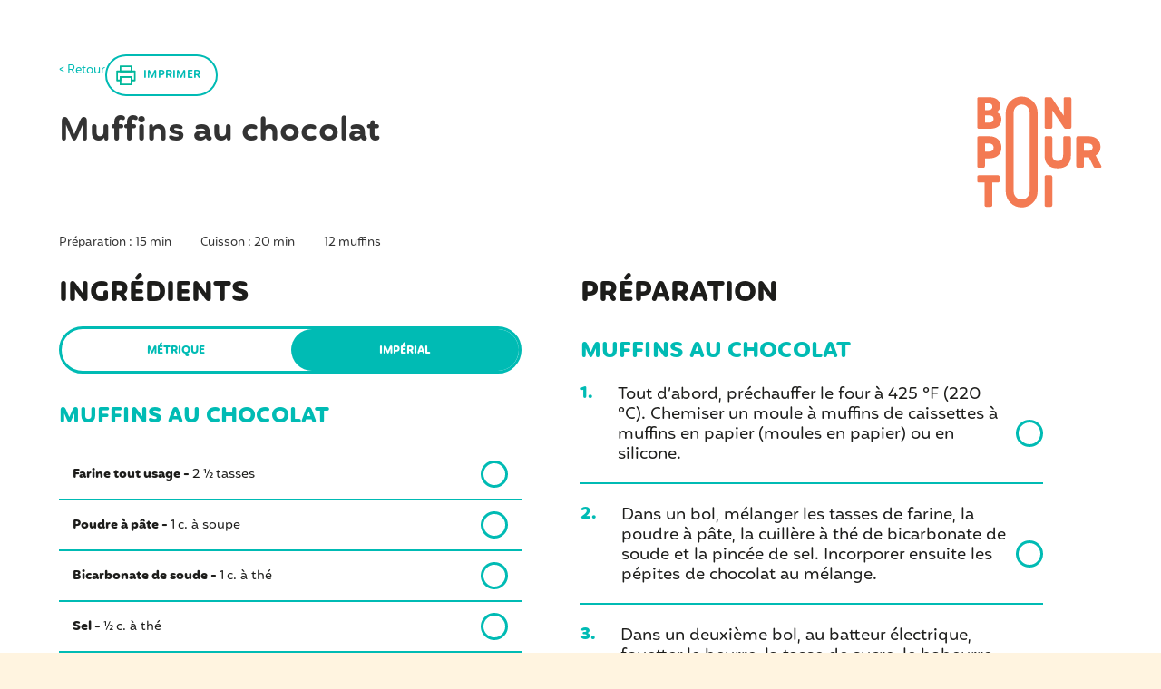

--- FILE ---
content_type: text/html; charset=UTF-8
request_url: https://bonpourtoi.ca/recettes/muffins-au-chocolat/?cat=1726&tax=type_recette&cookmode
body_size: 45106
content:
<!doctype html>
<html lang="fr-FR" prefix="og: https://ogp.me/ns#" class="no-js">
  <head>
    <meta charset="UTF-8">
		<title>Muffins au chocolat | Bon pour toi : Bon pour toi</title>
				<link rel="apple-touch-icon" sizes="180x180" href="https://bonpourtoi.ca/app/themes/sage/assets/icons/apple-touch-icon.png">
		<link rel="apple-touch-icon-precomposed" sizes="180x180" href="https://bonpourtoi.ca/app/themes/sage/assets/icons/apple-touch-icon-precomposed.png">
		<link rel="icon" type="image/png" sizes="32x32" href="https://bonpourtoi.ca/app/themes/sage/assets/icons/favicon-32x32.png">
		<link rel="icon" type="image/png" sizes="16x16" href="https://bonpourtoi.ca/app/themes/sage/assets/icons/favicon-16x16.png">
		<link rel="manifest" href="https://bonpourtoi.ca/app/themes/sage/assets/icons/site.webmanifest">
		<meta name="msapplication-TileColor" content="#201614">
		<meta name="theme-color" content="#201614">

		<link rel="preconnect" href="https://fonts.gstatic.com/" crossorigin />
    <link href="https://fonts.googleapis.com/css2?family=Open+Sans:ital,wght@0,300;0,400;0,600;0,700;0,800;1,300;1,400;1,600;1,700;1,800&display=swap" rel="stylesheet">
		<link href="https://fonts.googleapis.com/css2?family=Literata:wght@200;300;400;500;600;700;800;900&display=swap" rel="stylesheet">


		<meta http-equiv="X-UA-Compatible" content="IE=edge,chrome=1">
		<meta name="viewport" content="width=device-width, initial-scale=1.0">

        						
    		<meta name="p:domain_verify" content="987a0105f72a2b256186158811f9b58b"/>
		<link href="https://www.googletagmanager.com" rel="preconnect">
		<!-- Google Tag Manager -->
		<script>
		setTimeout(() => {
			(function(w,d,s,l,i){w[l]=w[l]||[];w[l].push({'gtm.start':
			new Date().getTime(),event:'gtm.js'});var f=d.getElementsByTagName(s)[0],
			j=d.createElement(s),dl=l!='dataLayer'?'&l='+l:'';j.async=true;j.src=
			'https://www.googletagmanager.com/gtm.js?id='+i+dl;f.parentNode.insertBefore(j,f);
			})(window,document,'script','dataLayer','GTM-T9FVHDR');
			//End Google Tag Manager

			//Pinterest Tag
			!function(e){if(!window.pintrk){window.pintrk = function () {
			window.pintrk.queue.push(Array.prototype.slice.call(arguments))};var
				n=window.pintrk;n.queue=[],n.version="3.0";var
				t=document.createElement("script");t.async=!0,t.src=e;var
				r=document.getElementsByTagName("script")[0];
				r.parentNode.insertBefore(t,r)}}("https://s.pinimg.com/ct/core.js");
			pintrk('load', '2614448059867', {em: '<user_email_address>'});
			pintrk('page');
		}, "3000")
		</script>
		<noscript>
		<img height="1" width="1" style="display:none;" alt=""
			src="https://ct.pinterest.com/v3/?event=init&tid=2614448059867&pd[em]=<hashed_email_address>&noscript=1" />
		</noscript>
		<!-- end Pinterest Tag -->
				<script>!function(e){"function"==typeof define&&define.amd?define(e):e()}(function(){var e,t=["scroll","wheel","touchstart","touchmove","touchenter","touchend","touchleave","mouseout","mouseleave","mouseup","mousedown","mousemove","mouseenter","mousewheel","mouseover"];if(function(){var e=!1;try{var t=Object.defineProperty({},"passive",{get:function(){e=!0}});window.addEventListener("test",null,t),window.removeEventListener("test",null,t)}catch(e){}return e}()){var n=EventTarget.prototype.addEventListener;e=n,EventTarget.prototype.addEventListener=function(n,o,r){var i,s="object"==typeof r&&null!==r,u=s?r.capture:r;(r=s?function(e){var t=Object.getOwnPropertyDescriptor(e,"passive");return t&&!0!==t.writable&&void 0===t.set?Object.assign({},e):e}(r):{}).passive=void 0!==(i=r.passive)?i:-1!==t.indexOf(n)&&!0,r.capture=void 0!==u&&u,e.call(this,n,o,r)},EventTarget.prototype.addEventListener._original=e}});</script>
    	<style>img:is([sizes="auto" i], [sizes^="auto," i]) { contain-intrinsic-size: 3000px 1500px }</style>
	<link rel="alternate" hreflang="fr" href="https://bonpourtoi.ca/recettes/muffins-au-chocolat/" />
<link rel="alternate" hreflang="x-default" href="https://bonpourtoi.ca/recettes/muffins-au-chocolat/" />
<script>window._wca = window._wca || [];</script>

<!-- Optimisation des moteurs de recherche par Rank Math - https://rankmath.com/ -->
<meta name="description" content="Ces muffins au chocolat sont trop décadents! Cuisine-les, ce sera un succès! Après tout, qui n&#039;aime pas les muffins aux pépites de chocolat?"/>
<meta name="robots" content="follow, index, max-snippet:-1, max-video-preview:-1, max-image-preview:large"/>
<link rel="canonical" href="https://bonpourtoi.ca/recettes/muffins-au-chocolat/" />
<meta property="og:locale" content="fr_FR" />
<meta property="og:type" content="article" />
<meta property="og:title" content="Muffins au chocolat | Bon pour toi" />
<meta property="og:description" content="Ces muffins au chocolat sont trop décadents! Cuisine-les, ce sera un succès! Après tout, qui n&#039;aime pas les muffins aux pépites de chocolat?" />
<meta property="og:url" content="https://bonpourtoi.ca/recettes/muffins-au-chocolat/" />
<meta property="og:site_name" content="Bon pour toi" />
<meta property="article:publisher" content="https://www.facebook.com/bonpourtoi" />
<meta property="og:updated_time" content="2025-11-17T18:31:58-05:00" />
<meta property="og:image" content="https://bonpourtoi.ca/app/uploads/2023/01/Muffins-au-chocolat.jpg" />
<meta property="og:image:secure_url" content="https://bonpourtoi.ca/app/uploads/2023/01/Muffins-au-chocolat.jpg" />
<meta property="og:image:width" content="1178" />
<meta property="og:image:height" content="1766" />
<meta property="og:image:alt" content="Muffins au chocolat" />
<meta property="og:image:type" content="image/jpeg" />
<meta name="twitter:card" content="summary_large_image" />
<meta name="twitter:title" content="Muffins au chocolat | Bon pour toi" />
<meta name="twitter:description" content="Ces muffins au chocolat sont trop décadents! Cuisine-les, ce sera un succès! Après tout, qui n&#039;aime pas les muffins aux pépites de chocolat?" />
<meta name="twitter:image" content="https://bonpourtoi.ca/app/uploads/2023/01/Muffins-au-chocolat.jpg" />
<!-- /Extension Rank Math WordPress SEO -->

<link rel='dns-prefetch' href='//bonpourtoi.ca' />
<link rel='dns-prefetch' href='//scripts.mediavine.com' />
<link rel='dns-prefetch' href='//stats.wp.com' />
<script type="text/javascript">
/* <![CDATA[ */
window._wpemojiSettings = {"baseUrl":"https:\/\/s.w.org\/images\/core\/emoji\/15.0.3\/72x72\/","ext":".png","svgUrl":"https:\/\/s.w.org\/images\/core\/emoji\/15.0.3\/svg\/","svgExt":".svg","source":{"concatemoji":"https:\/\/bonpourtoi.ca\/wp\/wp-includes\/js\/wp-emoji-release.min.js?ver=6.7.1"}};
/*! This file is auto-generated */
!function(i,n){var o,s,e;function c(e){try{var t={supportTests:e,timestamp:(new Date).valueOf()};sessionStorage.setItem(o,JSON.stringify(t))}catch(e){}}function p(e,t,n){e.clearRect(0,0,e.canvas.width,e.canvas.height),e.fillText(t,0,0);var t=new Uint32Array(e.getImageData(0,0,e.canvas.width,e.canvas.height).data),r=(e.clearRect(0,0,e.canvas.width,e.canvas.height),e.fillText(n,0,0),new Uint32Array(e.getImageData(0,0,e.canvas.width,e.canvas.height).data));return t.every(function(e,t){return e===r[t]})}function u(e,t,n){switch(t){case"flag":return n(e,"\ud83c\udff3\ufe0f\u200d\u26a7\ufe0f","\ud83c\udff3\ufe0f\u200b\u26a7\ufe0f")?!1:!n(e,"\ud83c\uddfa\ud83c\uddf3","\ud83c\uddfa\u200b\ud83c\uddf3")&&!n(e,"\ud83c\udff4\udb40\udc67\udb40\udc62\udb40\udc65\udb40\udc6e\udb40\udc67\udb40\udc7f","\ud83c\udff4\u200b\udb40\udc67\u200b\udb40\udc62\u200b\udb40\udc65\u200b\udb40\udc6e\u200b\udb40\udc67\u200b\udb40\udc7f");case"emoji":return!n(e,"\ud83d\udc26\u200d\u2b1b","\ud83d\udc26\u200b\u2b1b")}return!1}function f(e,t,n){var r="undefined"!=typeof WorkerGlobalScope&&self instanceof WorkerGlobalScope?new OffscreenCanvas(300,150):i.createElement("canvas"),a=r.getContext("2d",{willReadFrequently:!0}),o=(a.textBaseline="top",a.font="600 32px Arial",{});return e.forEach(function(e){o[e]=t(a,e,n)}),o}function t(e){var t=i.createElement("script");t.src=e,t.defer=!0,i.head.appendChild(t)}"undefined"!=typeof Promise&&(o="wpEmojiSettingsSupports",s=["flag","emoji"],n.supports={everything:!0,everythingExceptFlag:!0},e=new Promise(function(e){i.addEventListener("DOMContentLoaded",e,{once:!0})}),new Promise(function(t){var n=function(){try{var e=JSON.parse(sessionStorage.getItem(o));if("object"==typeof e&&"number"==typeof e.timestamp&&(new Date).valueOf()<e.timestamp+604800&&"object"==typeof e.supportTests)return e.supportTests}catch(e){}return null}();if(!n){if("undefined"!=typeof Worker&&"undefined"!=typeof OffscreenCanvas&&"undefined"!=typeof URL&&URL.createObjectURL&&"undefined"!=typeof Blob)try{var e="postMessage("+f.toString()+"("+[JSON.stringify(s),u.toString(),p.toString()].join(",")+"));",r=new Blob([e],{type:"text/javascript"}),a=new Worker(URL.createObjectURL(r),{name:"wpTestEmojiSupports"});return void(a.onmessage=function(e){c(n=e.data),a.terminate(),t(n)})}catch(e){}c(n=f(s,u,p))}t(n)}).then(function(e){for(var t in e)n.supports[t]=e[t],n.supports.everything=n.supports.everything&&n.supports[t],"flag"!==t&&(n.supports.everythingExceptFlag=n.supports.everythingExceptFlag&&n.supports[t]);n.supports.everythingExceptFlag=n.supports.everythingExceptFlag&&!n.supports.flag,n.DOMReady=!1,n.readyCallback=function(){n.DOMReady=!0}}).then(function(){return e}).then(function(){var e;n.supports.everything||(n.readyCallback(),(e=n.source||{}).concatemoji?t(e.concatemoji):e.wpemoji&&e.twemoji&&(t(e.twemoji),t(e.wpemoji)))}))}((window,document),window._wpemojiSettings);
/* ]]> */
</script>
<script>function cpLoadCSS(e,t,n){"use strict";var i=window.document.createElement("link"),o=t||window.document.getElementsByTagName("script")[0];return i.rel="stylesheet",i.href=e,i.media="only x",o.parentNode.insertBefore(i,o),setTimeout(function(){i.media=n||"all"}),i}</script><style>.cp-popup-container .cpro-overlay,.cp-popup-container .cp-popup-wrapper{opacity:0;visibility:hidden;display:none}</style><style id='wp-emoji-styles-inline-css' type='text/css'>

	img.wp-smiley, img.emoji {
		display: inline !important;
		border: none !important;
		box-shadow: none !important;
		height: 1em !important;
		width: 1em !important;
		margin: 0 0.07em !important;
		vertical-align: -0.1em !important;
		background: none !important;
		padding: 0 !important;
	}
</style>
<link rel='stylesheet' id='wp-block-library-css' href='https://bonpourtoi.ca/wp/wp-includes/css/dist/block-library/style.min.css?ver=6.7.1' media='all' />
<link rel='stylesheet' id='mediaelement-css' href='https://bonpourtoi.ca/wp/wp-includes/js/mediaelement/mediaelementplayer-legacy.min.css?ver=4.2.17' media='all' />
<link rel='stylesheet' id='wp-mediaelement-css' href='https://bonpourtoi.ca/wp/wp-includes/js/mediaelement/wp-mediaelement.min.css?ver=6.7.1' media='all' />
<style id='jetpack-sharing-buttons-style-inline-css' type='text/css'>
.jetpack-sharing-buttons__services-list{display:flex;flex-direction:row;flex-wrap:wrap;gap:0;list-style-type:none;margin:5px;padding:0}.jetpack-sharing-buttons__services-list.has-small-icon-size{font-size:12px}.jetpack-sharing-buttons__services-list.has-normal-icon-size{font-size:16px}.jetpack-sharing-buttons__services-list.has-large-icon-size{font-size:24px}.jetpack-sharing-buttons__services-list.has-huge-icon-size{font-size:36px}@media print{.jetpack-sharing-buttons__services-list{display:none!important}}.editor-styles-wrapper .wp-block-jetpack-sharing-buttons{gap:0;padding-inline-start:0}ul.jetpack-sharing-buttons__services-list.has-background{padding:1.25em 2.375em}
</style>
<style id='global-styles-inline-css' type='text/css'>
:root{--wp--preset--aspect-ratio--square: 1;--wp--preset--aspect-ratio--4-3: 4/3;--wp--preset--aspect-ratio--3-4: 3/4;--wp--preset--aspect-ratio--3-2: 3/2;--wp--preset--aspect-ratio--2-3: 2/3;--wp--preset--aspect-ratio--16-9: 16/9;--wp--preset--aspect-ratio--9-16: 9/16;--wp--preset--color--black: #000;--wp--preset--color--cyan-bluish-gray: #abb8c3;--wp--preset--color--white: #fff;--wp--preset--color--pale-pink: #f78da7;--wp--preset--color--vivid-red: #cf2e2e;--wp--preset--color--luminous-vivid-orange: #ff6900;--wp--preset--color--luminous-vivid-amber: #fcb900;--wp--preset--color--light-green-cyan: #7bdcb5;--wp--preset--color--vivid-green-cyan: #00d084;--wp--preset--color--pale-cyan-blue: #8ed1fc;--wp--preset--color--vivid-cyan-blue: #0693e3;--wp--preset--color--vivid-purple: #9b51e0;--wp--preset--color--inherit: inherit;--wp--preset--color--current: currentcolor;--wp--preset--color--transparent: transparent;--wp--preset--color--slate-50: #f8fafc;--wp--preset--color--slate-100: #f1f5f9;--wp--preset--color--slate-200: #e2e8f0;--wp--preset--color--slate-300: #cbd5e1;--wp--preset--color--slate-400: #94a3b8;--wp--preset--color--slate-500: #64748b;--wp--preset--color--slate-600: #475569;--wp--preset--color--slate-700: #334155;--wp--preset--color--slate-800: #1e293b;--wp--preset--color--slate-900: #0f172a;--wp--preset--color--gray-50: #f9fafb;--wp--preset--color--gray-100: #f3f4f6;--wp--preset--color--gray-200: #e5e7eb;--wp--preset--color--gray-300: #d1d5db;--wp--preset--color--gray-400: #9ca3af;--wp--preset--color--gray-500: #6b7280;--wp--preset--color--gray-600: #4b5563;--wp--preset--color--gray-700: #374151;--wp--preset--color--gray-800: #1f2937;--wp--preset--color--gray-900: #111827;--wp--preset--color--zinc-50: #fafafa;--wp--preset--color--zinc-100: #f4f4f5;--wp--preset--color--zinc-200: #e4e4e7;--wp--preset--color--zinc-300: #d4d4d8;--wp--preset--color--zinc-400: #a1a1aa;--wp--preset--color--zinc-500: #71717a;--wp--preset--color--zinc-600: #52525b;--wp--preset--color--zinc-700: #3f3f46;--wp--preset--color--zinc-800: #27272a;--wp--preset--color--zinc-900: #18181b;--wp--preset--color--neutral-50: #fafafa;--wp--preset--color--neutral-100: #f5f5f5;--wp--preset--color--neutral-200: #e5e5e5;--wp--preset--color--neutral-300: #d4d4d4;--wp--preset--color--neutral-400: #a3a3a3;--wp--preset--color--neutral-500: #737373;--wp--preset--color--neutral-600: #525252;--wp--preset--color--neutral-700: #404040;--wp--preset--color--neutral-800: #262626;--wp--preset--color--neutral-900: #171717;--wp--preset--color--stone-50: #fafaf9;--wp--preset--color--stone-100: #f5f5f4;--wp--preset--color--stone-200: #e7e5e4;--wp--preset--color--stone-300: #d6d3d1;--wp--preset--color--stone-400: #a8a29e;--wp--preset--color--stone-500: #78716c;--wp--preset--color--stone-600: #57534e;--wp--preset--color--stone-700: #44403c;--wp--preset--color--stone-800: #292524;--wp--preset--color--stone-900: #1c1917;--wp--preset--color--red-50: #fef2f2;--wp--preset--color--red-100: #fee2e2;--wp--preset--color--red-200: #fecaca;--wp--preset--color--red-300: #fca5a5;--wp--preset--color--red-400: #f87171;--wp--preset--color--red-500: #ef4444;--wp--preset--color--red-600: #dc2626;--wp--preset--color--red-700: #b91c1c;--wp--preset--color--red-800: #991b1b;--wp--preset--color--red-900: #7f1d1d;--wp--preset--color--orange-50: #fff7ed;--wp--preset--color--orange-100: #ffedd5;--wp--preset--color--orange-200: #fed7aa;--wp--preset--color--orange-300: #fdba74;--wp--preset--color--orange-400: #fb923c;--wp--preset--color--orange-500: #f97316;--wp--preset--color--orange-600: #ea580c;--wp--preset--color--orange-700: #c2410c;--wp--preset--color--orange-800: #9a3412;--wp--preset--color--orange-900: #7c2d12;--wp--preset--color--amber-50: #fffbeb;--wp--preset--color--amber-100: #fef3c7;--wp--preset--color--amber-200: #fde68a;--wp--preset--color--amber-300: #fcd34d;--wp--preset--color--amber-400: #fbbf24;--wp--preset--color--amber-500: #f59e0b;--wp--preset--color--amber-600: #d97706;--wp--preset--color--amber-700: #b45309;--wp--preset--color--amber-800: #92400e;--wp--preset--color--amber-900: #78350f;--wp--preset--color--yellow-50: #fefce8;--wp--preset--color--yellow-100: #fef9c3;--wp--preset--color--yellow-200: #fef08a;--wp--preset--color--yellow-300: #fde047;--wp--preset--color--yellow-400: #facc15;--wp--preset--color--yellow-500: #eab308;--wp--preset--color--yellow-600: #ca8a04;--wp--preset--color--yellow-700: #a16207;--wp--preset--color--yellow-800: #854d0e;--wp--preset--color--yellow-900: #713f12;--wp--preset--color--lime-50: #f7fee7;--wp--preset--color--lime-100: #ecfccb;--wp--preset--color--lime-200: #d9f99d;--wp--preset--color--lime-300: #bef264;--wp--preset--color--lime-400: #a3e635;--wp--preset--color--lime-500: #84cc16;--wp--preset--color--lime-600: #65a30d;--wp--preset--color--lime-700: #4d7c0f;--wp--preset--color--lime-800: #3f6212;--wp--preset--color--lime-900: #365314;--wp--preset--color--green-50: #f0fdf4;--wp--preset--color--green-100: #dcfce7;--wp--preset--color--green-200: #bbf7d0;--wp--preset--color--green-300: #86efac;--wp--preset--color--green-400: #4ade80;--wp--preset--color--green-500: #22c55e;--wp--preset--color--green-600: #16a34a;--wp--preset--color--green-700: #15803d;--wp--preset--color--green-800: #166534;--wp--preset--color--green-900: #14532d;--wp--preset--color--emerald-50: #ecfdf5;--wp--preset--color--emerald-100: #d1fae5;--wp--preset--color--emerald-200: #a7f3d0;--wp--preset--color--emerald-300: #6ee7b7;--wp--preset--color--emerald-400: #34d399;--wp--preset--color--emerald-500: #10b981;--wp--preset--color--emerald-600: #059669;--wp--preset--color--emerald-700: #047857;--wp--preset--color--emerald-800: #065f46;--wp--preset--color--emerald-900: #064e3b;--wp--preset--color--teal-50: #f0fdfa;--wp--preset--color--teal-100: #ccfbf1;--wp--preset--color--teal-200: #99f6e4;--wp--preset--color--teal-300: #5eead4;--wp--preset--color--teal-400: #2dd4bf;--wp--preset--color--teal-500: #14b8a6;--wp--preset--color--teal-600: #0d9488;--wp--preset--color--teal-700: #0f766e;--wp--preset--color--teal-800: #115e59;--wp--preset--color--teal-900: #134e4a;--wp--preset--color--cyan-50: #ecfeff;--wp--preset--color--cyan-100: #cffafe;--wp--preset--color--cyan-200: #a5f3fc;--wp--preset--color--cyan-300: #67e8f9;--wp--preset--color--cyan-400: #22d3ee;--wp--preset--color--cyan-500: #06b6d4;--wp--preset--color--cyan-600: #0891b2;--wp--preset--color--cyan-700: #0e7490;--wp--preset--color--cyan-800: #155e75;--wp--preset--color--cyan-900: #164e63;--wp--preset--color--sky-50: #f0f9ff;--wp--preset--color--sky-100: #e0f2fe;--wp--preset--color--sky-200: #bae6fd;--wp--preset--color--sky-300: #7dd3fc;--wp--preset--color--sky-400: #38bdf8;--wp--preset--color--sky-500: #0ea5e9;--wp--preset--color--sky-600: #0284c7;--wp--preset--color--sky-700: #0369a1;--wp--preset--color--sky-800: #075985;--wp--preset--color--sky-900: #0c4a6e;--wp--preset--color--blue-50: #eff6ff;--wp--preset--color--blue-100: #dbeafe;--wp--preset--color--blue-200: #bfdbfe;--wp--preset--color--blue-300: #93c5fd;--wp--preset--color--blue-400: #60a5fa;--wp--preset--color--blue-500: #3b82f6;--wp--preset--color--blue-600: #2563eb;--wp--preset--color--blue-700: #1d4ed8;--wp--preset--color--blue-800: #1e40af;--wp--preset--color--blue-900: #1e3a8a;--wp--preset--color--indigo-50: #eef2ff;--wp--preset--color--indigo-100: #e0e7ff;--wp--preset--color--indigo-200: #c7d2fe;--wp--preset--color--indigo-300: #a5b4fc;--wp--preset--color--indigo-400: #818cf8;--wp--preset--color--indigo-500: #6366f1;--wp--preset--color--indigo-600: #4f46e5;--wp--preset--color--indigo-700: #4338ca;--wp--preset--color--indigo-800: #3730a3;--wp--preset--color--indigo-900: #312e81;--wp--preset--color--violet-50: #f5f3ff;--wp--preset--color--violet-100: #ede9fe;--wp--preset--color--violet-200: #ddd6fe;--wp--preset--color--violet-300: #c4b5fd;--wp--preset--color--violet-400: #a78bfa;--wp--preset--color--violet-500: #8b5cf6;--wp--preset--color--violet-600: #7c3aed;--wp--preset--color--violet-700: #6d28d9;--wp--preset--color--violet-800: #5b21b6;--wp--preset--color--violet-900: #4c1d95;--wp--preset--color--purple-50: #faf5ff;--wp--preset--color--purple-100: #f3e8ff;--wp--preset--color--purple-200: #e9d5ff;--wp--preset--color--purple-300: #d8b4fe;--wp--preset--color--purple-400: #c084fc;--wp--preset--color--purple-500: #a855f7;--wp--preset--color--purple-600: #9333ea;--wp--preset--color--purple-700: #7e22ce;--wp--preset--color--purple-800: #6b21a8;--wp--preset--color--purple-900: #581c87;--wp--preset--color--fuchsia-50: #fdf4ff;--wp--preset--color--fuchsia-100: #fae8ff;--wp--preset--color--fuchsia-200: #f5d0fe;--wp--preset--color--fuchsia-300: #f0abfc;--wp--preset--color--fuchsia-400: #e879f9;--wp--preset--color--fuchsia-500: #d946ef;--wp--preset--color--fuchsia-600: #c026d3;--wp--preset--color--fuchsia-700: #a21caf;--wp--preset--color--fuchsia-800: #86198f;--wp--preset--color--fuchsia-900: #701a75;--wp--preset--color--pink-50: #fdf2f8;--wp--preset--color--pink-100: #fce7f3;--wp--preset--color--pink-200: #fbcfe8;--wp--preset--color--pink-300: #f9a8d4;--wp--preset--color--pink-400: #f472b6;--wp--preset--color--pink-500: #ec4899;--wp--preset--color--pink-600: #db2777;--wp--preset--color--pink-700: #be185d;--wp--preset--color--pink-800: #9d174d;--wp--preset--color--pink-900: #831843;--wp--preset--color--rose-50: #fff1f2;--wp--preset--color--rose-100: #ffe4e6;--wp--preset--color--rose-200: #fecdd3;--wp--preset--color--rose-300: #fda4af;--wp--preset--color--rose-400: #fb7185;--wp--preset--color--rose-500: #f43f5e;--wp--preset--color--rose-600: #e11d48;--wp--preset--color--rose-700: #be123c;--wp--preset--color--rose-800: #9f1239;--wp--preset--color--rose-900: #881337;--wp--preset--gradient--vivid-cyan-blue-to-vivid-purple: linear-gradient(135deg,rgba(6,147,227,1) 0%,rgb(155,81,224) 100%);--wp--preset--gradient--light-green-cyan-to-vivid-green-cyan: linear-gradient(135deg,rgb(122,220,180) 0%,rgb(0,208,130) 100%);--wp--preset--gradient--luminous-vivid-amber-to-luminous-vivid-orange: linear-gradient(135deg,rgba(252,185,0,1) 0%,rgba(255,105,0,1) 100%);--wp--preset--gradient--luminous-vivid-orange-to-vivid-red: linear-gradient(135deg,rgba(255,105,0,1) 0%,rgb(207,46,46) 100%);--wp--preset--gradient--very-light-gray-to-cyan-bluish-gray: linear-gradient(135deg,rgb(238,238,238) 0%,rgb(169,184,195) 100%);--wp--preset--gradient--cool-to-warm-spectrum: linear-gradient(135deg,rgb(74,234,220) 0%,rgb(151,120,209) 20%,rgb(207,42,186) 40%,rgb(238,44,130) 60%,rgb(251,105,98) 80%,rgb(254,248,76) 100%);--wp--preset--gradient--blush-light-purple: linear-gradient(135deg,rgb(255,206,236) 0%,rgb(152,150,240) 100%);--wp--preset--gradient--blush-bordeaux: linear-gradient(135deg,rgb(254,205,165) 0%,rgb(254,45,45) 50%,rgb(107,0,62) 100%);--wp--preset--gradient--luminous-dusk: linear-gradient(135deg,rgb(255,203,112) 0%,rgb(199,81,192) 50%,rgb(65,88,208) 100%);--wp--preset--gradient--pale-ocean: linear-gradient(135deg,rgb(255,245,203) 0%,rgb(182,227,212) 50%,rgb(51,167,181) 100%);--wp--preset--gradient--electric-grass: linear-gradient(135deg,rgb(202,248,128) 0%,rgb(113,206,126) 100%);--wp--preset--gradient--midnight: linear-gradient(135deg,rgb(2,3,129) 0%,rgb(40,116,252) 100%);--wp--preset--font-size--small: 13px;--wp--preset--font-size--medium: 20px;--wp--preset--font-size--large: 36px;--wp--preset--font-size--x-large: 42px;--wp--preset--font-size--xs: 0.75rem;--wp--preset--font-size--sm: 0.875rem;--wp--preset--font-size--base: 1rem;--wp--preset--font-size--lg: 1.125rem;--wp--preset--font-size--xl: 1.25rem;--wp--preset--font-size--2-xl: 1.5rem;--wp--preset--font-size--3-xl: 1.875rem;--wp--preset--font-size--4-xl: 2.25rem;--wp--preset--font-size--5-xl: 3rem;--wp--preset--font-size--6-xl: 3.75rem;--wp--preset--font-size--7-xl: 4.5rem;--wp--preset--font-size--8-xl: 6rem;--wp--preset--font-size--9-xl: 8rem;--wp--preset--font-family--sans: ui-sans-serif,system-ui,-apple-system,BlinkMacSystemFont,"Segoe UI",Roboto,"Helvetica Neue",Arial,"Noto Sans",sans-serif,"Apple Color Emoji","Segoe UI Emoji","Segoe UI Symbol","Noto Color Emoji";--wp--preset--font-family--serif: ui-serif,Georgia,Cambria,"Times New Roman",Times,serif;--wp--preset--font-family--mono: ui-monospace,SFMono-Regular,Menlo,Monaco,Consolas,"Liberation Mono","Courier New",monospace;--wp--preset--spacing--20: 0.44rem;--wp--preset--spacing--30: 0.67rem;--wp--preset--spacing--40: 1rem;--wp--preset--spacing--50: 1.5rem;--wp--preset--spacing--60: 2.25rem;--wp--preset--spacing--70: 3.38rem;--wp--preset--spacing--80: 5.06rem;--wp--preset--shadow--natural: 6px 6px 9px rgba(0, 0, 0, 0.2);--wp--preset--shadow--deep: 12px 12px 50px rgba(0, 0, 0, 0.4);--wp--preset--shadow--sharp: 6px 6px 0px rgba(0, 0, 0, 0.2);--wp--preset--shadow--outlined: 6px 6px 0px -3px rgba(255, 255, 255, 1), 6px 6px rgba(0, 0, 0, 1);--wp--preset--shadow--crisp: 6px 6px 0px rgba(0, 0, 0, 1);}:where(body) { margin: 0; }.wp-site-blocks > .alignleft { float: left; margin-right: 2em; }.wp-site-blocks > .alignright { float: right; margin-left: 2em; }.wp-site-blocks > .aligncenter { justify-content: center; margin-left: auto; margin-right: auto; }:where(.is-layout-flex){gap: 0.5em;}:where(.is-layout-grid){gap: 0.5em;}.is-layout-flow > .alignleft{float: left;margin-inline-start: 0;margin-inline-end: 2em;}.is-layout-flow > .alignright{float: right;margin-inline-start: 2em;margin-inline-end: 0;}.is-layout-flow > .aligncenter{margin-left: auto !important;margin-right: auto !important;}.is-layout-constrained > .alignleft{float: left;margin-inline-start: 0;margin-inline-end: 2em;}.is-layout-constrained > .alignright{float: right;margin-inline-start: 2em;margin-inline-end: 0;}.is-layout-constrained > .aligncenter{margin-left: auto !important;margin-right: auto !important;}.is-layout-constrained > :where(:not(.alignleft):not(.alignright):not(.alignfull)){margin-left: auto !important;margin-right: auto !important;}body .is-layout-flex{display: flex;}.is-layout-flex{flex-wrap: wrap;align-items: center;}.is-layout-flex > :is(*, div){margin: 0;}body .is-layout-grid{display: grid;}.is-layout-grid > :is(*, div){margin: 0;}body{padding-top: 0px;padding-right: 0px;padding-bottom: 0px;padding-left: 0px;}a:where(:not(.wp-element-button)){text-decoration: underline;}:root :where(.wp-element-button, .wp-block-button__link){background-color: #32373c;border-width: 0;color: #fff;font-family: inherit;font-size: inherit;line-height: inherit;padding: calc(0.667em + 2px) calc(1.333em + 2px);text-decoration: none;}.has-black-color{color: var(--wp--preset--color--black) !important;}.has-cyan-bluish-gray-color{color: var(--wp--preset--color--cyan-bluish-gray) !important;}.has-white-color{color: var(--wp--preset--color--white) !important;}.has-pale-pink-color{color: var(--wp--preset--color--pale-pink) !important;}.has-vivid-red-color{color: var(--wp--preset--color--vivid-red) !important;}.has-luminous-vivid-orange-color{color: var(--wp--preset--color--luminous-vivid-orange) !important;}.has-luminous-vivid-amber-color{color: var(--wp--preset--color--luminous-vivid-amber) !important;}.has-light-green-cyan-color{color: var(--wp--preset--color--light-green-cyan) !important;}.has-vivid-green-cyan-color{color: var(--wp--preset--color--vivid-green-cyan) !important;}.has-pale-cyan-blue-color{color: var(--wp--preset--color--pale-cyan-blue) !important;}.has-vivid-cyan-blue-color{color: var(--wp--preset--color--vivid-cyan-blue) !important;}.has-vivid-purple-color{color: var(--wp--preset--color--vivid-purple) !important;}.has-inherit-color{color: var(--wp--preset--color--inherit) !important;}.has-current-color{color: var(--wp--preset--color--current) !important;}.has-transparent-color{color: var(--wp--preset--color--transparent) !important;}.has-slate-50-color{color: var(--wp--preset--color--slate-50) !important;}.has-slate-100-color{color: var(--wp--preset--color--slate-100) !important;}.has-slate-200-color{color: var(--wp--preset--color--slate-200) !important;}.has-slate-300-color{color: var(--wp--preset--color--slate-300) !important;}.has-slate-400-color{color: var(--wp--preset--color--slate-400) !important;}.has-slate-500-color{color: var(--wp--preset--color--slate-500) !important;}.has-slate-600-color{color: var(--wp--preset--color--slate-600) !important;}.has-slate-700-color{color: var(--wp--preset--color--slate-700) !important;}.has-slate-800-color{color: var(--wp--preset--color--slate-800) !important;}.has-slate-900-color{color: var(--wp--preset--color--slate-900) !important;}.has-gray-50-color{color: var(--wp--preset--color--gray-50) !important;}.has-gray-100-color{color: var(--wp--preset--color--gray-100) !important;}.has-gray-200-color{color: var(--wp--preset--color--gray-200) !important;}.has-gray-300-color{color: var(--wp--preset--color--gray-300) !important;}.has-gray-400-color{color: var(--wp--preset--color--gray-400) !important;}.has-gray-500-color{color: var(--wp--preset--color--gray-500) !important;}.has-gray-600-color{color: var(--wp--preset--color--gray-600) !important;}.has-gray-700-color{color: var(--wp--preset--color--gray-700) !important;}.has-gray-800-color{color: var(--wp--preset--color--gray-800) !important;}.has-gray-900-color{color: var(--wp--preset--color--gray-900) !important;}.has-zinc-50-color{color: var(--wp--preset--color--zinc-50) !important;}.has-zinc-100-color{color: var(--wp--preset--color--zinc-100) !important;}.has-zinc-200-color{color: var(--wp--preset--color--zinc-200) !important;}.has-zinc-300-color{color: var(--wp--preset--color--zinc-300) !important;}.has-zinc-400-color{color: var(--wp--preset--color--zinc-400) !important;}.has-zinc-500-color{color: var(--wp--preset--color--zinc-500) !important;}.has-zinc-600-color{color: var(--wp--preset--color--zinc-600) !important;}.has-zinc-700-color{color: var(--wp--preset--color--zinc-700) !important;}.has-zinc-800-color{color: var(--wp--preset--color--zinc-800) !important;}.has-zinc-900-color{color: var(--wp--preset--color--zinc-900) !important;}.has-neutral-50-color{color: var(--wp--preset--color--neutral-50) !important;}.has-neutral-100-color{color: var(--wp--preset--color--neutral-100) !important;}.has-neutral-200-color{color: var(--wp--preset--color--neutral-200) !important;}.has-neutral-300-color{color: var(--wp--preset--color--neutral-300) !important;}.has-neutral-400-color{color: var(--wp--preset--color--neutral-400) !important;}.has-neutral-500-color{color: var(--wp--preset--color--neutral-500) !important;}.has-neutral-600-color{color: var(--wp--preset--color--neutral-600) !important;}.has-neutral-700-color{color: var(--wp--preset--color--neutral-700) !important;}.has-neutral-800-color{color: var(--wp--preset--color--neutral-800) !important;}.has-neutral-900-color{color: var(--wp--preset--color--neutral-900) !important;}.has-stone-50-color{color: var(--wp--preset--color--stone-50) !important;}.has-stone-100-color{color: var(--wp--preset--color--stone-100) !important;}.has-stone-200-color{color: var(--wp--preset--color--stone-200) !important;}.has-stone-300-color{color: var(--wp--preset--color--stone-300) !important;}.has-stone-400-color{color: var(--wp--preset--color--stone-400) !important;}.has-stone-500-color{color: var(--wp--preset--color--stone-500) !important;}.has-stone-600-color{color: var(--wp--preset--color--stone-600) !important;}.has-stone-700-color{color: var(--wp--preset--color--stone-700) !important;}.has-stone-800-color{color: var(--wp--preset--color--stone-800) !important;}.has-stone-900-color{color: var(--wp--preset--color--stone-900) !important;}.has-red-50-color{color: var(--wp--preset--color--red-50) !important;}.has-red-100-color{color: var(--wp--preset--color--red-100) !important;}.has-red-200-color{color: var(--wp--preset--color--red-200) !important;}.has-red-300-color{color: var(--wp--preset--color--red-300) !important;}.has-red-400-color{color: var(--wp--preset--color--red-400) !important;}.has-red-500-color{color: var(--wp--preset--color--red-500) !important;}.has-red-600-color{color: var(--wp--preset--color--red-600) !important;}.has-red-700-color{color: var(--wp--preset--color--red-700) !important;}.has-red-800-color{color: var(--wp--preset--color--red-800) !important;}.has-red-900-color{color: var(--wp--preset--color--red-900) !important;}.has-orange-50-color{color: var(--wp--preset--color--orange-50) !important;}.has-orange-100-color{color: var(--wp--preset--color--orange-100) !important;}.has-orange-200-color{color: var(--wp--preset--color--orange-200) !important;}.has-orange-300-color{color: var(--wp--preset--color--orange-300) !important;}.has-orange-400-color{color: var(--wp--preset--color--orange-400) !important;}.has-orange-500-color{color: var(--wp--preset--color--orange-500) !important;}.has-orange-600-color{color: var(--wp--preset--color--orange-600) !important;}.has-orange-700-color{color: var(--wp--preset--color--orange-700) !important;}.has-orange-800-color{color: var(--wp--preset--color--orange-800) !important;}.has-orange-900-color{color: var(--wp--preset--color--orange-900) !important;}.has-amber-50-color{color: var(--wp--preset--color--amber-50) !important;}.has-amber-100-color{color: var(--wp--preset--color--amber-100) !important;}.has-amber-200-color{color: var(--wp--preset--color--amber-200) !important;}.has-amber-300-color{color: var(--wp--preset--color--amber-300) !important;}.has-amber-400-color{color: var(--wp--preset--color--amber-400) !important;}.has-amber-500-color{color: var(--wp--preset--color--amber-500) !important;}.has-amber-600-color{color: var(--wp--preset--color--amber-600) !important;}.has-amber-700-color{color: var(--wp--preset--color--amber-700) !important;}.has-amber-800-color{color: var(--wp--preset--color--amber-800) !important;}.has-amber-900-color{color: var(--wp--preset--color--amber-900) !important;}.has-yellow-50-color{color: var(--wp--preset--color--yellow-50) !important;}.has-yellow-100-color{color: var(--wp--preset--color--yellow-100) !important;}.has-yellow-200-color{color: var(--wp--preset--color--yellow-200) !important;}.has-yellow-300-color{color: var(--wp--preset--color--yellow-300) !important;}.has-yellow-400-color{color: var(--wp--preset--color--yellow-400) !important;}.has-yellow-500-color{color: var(--wp--preset--color--yellow-500) !important;}.has-yellow-600-color{color: var(--wp--preset--color--yellow-600) !important;}.has-yellow-700-color{color: var(--wp--preset--color--yellow-700) !important;}.has-yellow-800-color{color: var(--wp--preset--color--yellow-800) !important;}.has-yellow-900-color{color: var(--wp--preset--color--yellow-900) !important;}.has-lime-50-color{color: var(--wp--preset--color--lime-50) !important;}.has-lime-100-color{color: var(--wp--preset--color--lime-100) !important;}.has-lime-200-color{color: var(--wp--preset--color--lime-200) !important;}.has-lime-300-color{color: var(--wp--preset--color--lime-300) !important;}.has-lime-400-color{color: var(--wp--preset--color--lime-400) !important;}.has-lime-500-color{color: var(--wp--preset--color--lime-500) !important;}.has-lime-600-color{color: var(--wp--preset--color--lime-600) !important;}.has-lime-700-color{color: var(--wp--preset--color--lime-700) !important;}.has-lime-800-color{color: var(--wp--preset--color--lime-800) !important;}.has-lime-900-color{color: var(--wp--preset--color--lime-900) !important;}.has-green-50-color{color: var(--wp--preset--color--green-50) !important;}.has-green-100-color{color: var(--wp--preset--color--green-100) !important;}.has-green-200-color{color: var(--wp--preset--color--green-200) !important;}.has-green-300-color{color: var(--wp--preset--color--green-300) !important;}.has-green-400-color{color: var(--wp--preset--color--green-400) !important;}.has-green-500-color{color: var(--wp--preset--color--green-500) !important;}.has-green-600-color{color: var(--wp--preset--color--green-600) !important;}.has-green-700-color{color: var(--wp--preset--color--green-700) !important;}.has-green-800-color{color: var(--wp--preset--color--green-800) !important;}.has-green-900-color{color: var(--wp--preset--color--green-900) !important;}.has-emerald-50-color{color: var(--wp--preset--color--emerald-50) !important;}.has-emerald-100-color{color: var(--wp--preset--color--emerald-100) !important;}.has-emerald-200-color{color: var(--wp--preset--color--emerald-200) !important;}.has-emerald-300-color{color: var(--wp--preset--color--emerald-300) !important;}.has-emerald-400-color{color: var(--wp--preset--color--emerald-400) !important;}.has-emerald-500-color{color: var(--wp--preset--color--emerald-500) !important;}.has-emerald-600-color{color: var(--wp--preset--color--emerald-600) !important;}.has-emerald-700-color{color: var(--wp--preset--color--emerald-700) !important;}.has-emerald-800-color{color: var(--wp--preset--color--emerald-800) !important;}.has-emerald-900-color{color: var(--wp--preset--color--emerald-900) !important;}.has-teal-50-color{color: var(--wp--preset--color--teal-50) !important;}.has-teal-100-color{color: var(--wp--preset--color--teal-100) !important;}.has-teal-200-color{color: var(--wp--preset--color--teal-200) !important;}.has-teal-300-color{color: var(--wp--preset--color--teal-300) !important;}.has-teal-400-color{color: var(--wp--preset--color--teal-400) !important;}.has-teal-500-color{color: var(--wp--preset--color--teal-500) !important;}.has-teal-600-color{color: var(--wp--preset--color--teal-600) !important;}.has-teal-700-color{color: var(--wp--preset--color--teal-700) !important;}.has-teal-800-color{color: var(--wp--preset--color--teal-800) !important;}.has-teal-900-color{color: var(--wp--preset--color--teal-900) !important;}.has-cyan-50-color{color: var(--wp--preset--color--cyan-50) !important;}.has-cyan-100-color{color: var(--wp--preset--color--cyan-100) !important;}.has-cyan-200-color{color: var(--wp--preset--color--cyan-200) !important;}.has-cyan-300-color{color: var(--wp--preset--color--cyan-300) !important;}.has-cyan-400-color{color: var(--wp--preset--color--cyan-400) !important;}.has-cyan-500-color{color: var(--wp--preset--color--cyan-500) !important;}.has-cyan-600-color{color: var(--wp--preset--color--cyan-600) !important;}.has-cyan-700-color{color: var(--wp--preset--color--cyan-700) !important;}.has-cyan-800-color{color: var(--wp--preset--color--cyan-800) !important;}.has-cyan-900-color{color: var(--wp--preset--color--cyan-900) !important;}.has-sky-50-color{color: var(--wp--preset--color--sky-50) !important;}.has-sky-100-color{color: var(--wp--preset--color--sky-100) !important;}.has-sky-200-color{color: var(--wp--preset--color--sky-200) !important;}.has-sky-300-color{color: var(--wp--preset--color--sky-300) !important;}.has-sky-400-color{color: var(--wp--preset--color--sky-400) !important;}.has-sky-500-color{color: var(--wp--preset--color--sky-500) !important;}.has-sky-600-color{color: var(--wp--preset--color--sky-600) !important;}.has-sky-700-color{color: var(--wp--preset--color--sky-700) !important;}.has-sky-800-color{color: var(--wp--preset--color--sky-800) !important;}.has-sky-900-color{color: var(--wp--preset--color--sky-900) !important;}.has-blue-50-color{color: var(--wp--preset--color--blue-50) !important;}.has-blue-100-color{color: var(--wp--preset--color--blue-100) !important;}.has-blue-200-color{color: var(--wp--preset--color--blue-200) !important;}.has-blue-300-color{color: var(--wp--preset--color--blue-300) !important;}.has-blue-400-color{color: var(--wp--preset--color--blue-400) !important;}.has-blue-500-color{color: var(--wp--preset--color--blue-500) !important;}.has-blue-600-color{color: var(--wp--preset--color--blue-600) !important;}.has-blue-700-color{color: var(--wp--preset--color--blue-700) !important;}.has-blue-800-color{color: var(--wp--preset--color--blue-800) !important;}.has-blue-900-color{color: var(--wp--preset--color--blue-900) !important;}.has-indigo-50-color{color: var(--wp--preset--color--indigo-50) !important;}.has-indigo-100-color{color: var(--wp--preset--color--indigo-100) !important;}.has-indigo-200-color{color: var(--wp--preset--color--indigo-200) !important;}.has-indigo-300-color{color: var(--wp--preset--color--indigo-300) !important;}.has-indigo-400-color{color: var(--wp--preset--color--indigo-400) !important;}.has-indigo-500-color{color: var(--wp--preset--color--indigo-500) !important;}.has-indigo-600-color{color: var(--wp--preset--color--indigo-600) !important;}.has-indigo-700-color{color: var(--wp--preset--color--indigo-700) !important;}.has-indigo-800-color{color: var(--wp--preset--color--indigo-800) !important;}.has-indigo-900-color{color: var(--wp--preset--color--indigo-900) !important;}.has-violet-50-color{color: var(--wp--preset--color--violet-50) !important;}.has-violet-100-color{color: var(--wp--preset--color--violet-100) !important;}.has-violet-200-color{color: var(--wp--preset--color--violet-200) !important;}.has-violet-300-color{color: var(--wp--preset--color--violet-300) !important;}.has-violet-400-color{color: var(--wp--preset--color--violet-400) !important;}.has-violet-500-color{color: var(--wp--preset--color--violet-500) !important;}.has-violet-600-color{color: var(--wp--preset--color--violet-600) !important;}.has-violet-700-color{color: var(--wp--preset--color--violet-700) !important;}.has-violet-800-color{color: var(--wp--preset--color--violet-800) !important;}.has-violet-900-color{color: var(--wp--preset--color--violet-900) !important;}.has-purple-50-color{color: var(--wp--preset--color--purple-50) !important;}.has-purple-100-color{color: var(--wp--preset--color--purple-100) !important;}.has-purple-200-color{color: var(--wp--preset--color--purple-200) !important;}.has-purple-300-color{color: var(--wp--preset--color--purple-300) !important;}.has-purple-400-color{color: var(--wp--preset--color--purple-400) !important;}.has-purple-500-color{color: var(--wp--preset--color--purple-500) !important;}.has-purple-600-color{color: var(--wp--preset--color--purple-600) !important;}.has-purple-700-color{color: var(--wp--preset--color--purple-700) !important;}.has-purple-800-color{color: var(--wp--preset--color--purple-800) !important;}.has-purple-900-color{color: var(--wp--preset--color--purple-900) !important;}.has-fuchsia-50-color{color: var(--wp--preset--color--fuchsia-50) !important;}.has-fuchsia-100-color{color: var(--wp--preset--color--fuchsia-100) !important;}.has-fuchsia-200-color{color: var(--wp--preset--color--fuchsia-200) !important;}.has-fuchsia-300-color{color: var(--wp--preset--color--fuchsia-300) !important;}.has-fuchsia-400-color{color: var(--wp--preset--color--fuchsia-400) !important;}.has-fuchsia-500-color{color: var(--wp--preset--color--fuchsia-500) !important;}.has-fuchsia-600-color{color: var(--wp--preset--color--fuchsia-600) !important;}.has-fuchsia-700-color{color: var(--wp--preset--color--fuchsia-700) !important;}.has-fuchsia-800-color{color: var(--wp--preset--color--fuchsia-800) !important;}.has-fuchsia-900-color{color: var(--wp--preset--color--fuchsia-900) !important;}.has-pink-50-color{color: var(--wp--preset--color--pink-50) !important;}.has-pink-100-color{color: var(--wp--preset--color--pink-100) !important;}.has-pink-200-color{color: var(--wp--preset--color--pink-200) !important;}.has-pink-300-color{color: var(--wp--preset--color--pink-300) !important;}.has-pink-400-color{color: var(--wp--preset--color--pink-400) !important;}.has-pink-500-color{color: var(--wp--preset--color--pink-500) !important;}.has-pink-600-color{color: var(--wp--preset--color--pink-600) !important;}.has-pink-700-color{color: var(--wp--preset--color--pink-700) !important;}.has-pink-800-color{color: var(--wp--preset--color--pink-800) !important;}.has-pink-900-color{color: var(--wp--preset--color--pink-900) !important;}.has-rose-50-color{color: var(--wp--preset--color--rose-50) !important;}.has-rose-100-color{color: var(--wp--preset--color--rose-100) !important;}.has-rose-200-color{color: var(--wp--preset--color--rose-200) !important;}.has-rose-300-color{color: var(--wp--preset--color--rose-300) !important;}.has-rose-400-color{color: var(--wp--preset--color--rose-400) !important;}.has-rose-500-color{color: var(--wp--preset--color--rose-500) !important;}.has-rose-600-color{color: var(--wp--preset--color--rose-600) !important;}.has-rose-700-color{color: var(--wp--preset--color--rose-700) !important;}.has-rose-800-color{color: var(--wp--preset--color--rose-800) !important;}.has-rose-900-color{color: var(--wp--preset--color--rose-900) !important;}.has-black-background-color{background-color: var(--wp--preset--color--black) !important;}.has-cyan-bluish-gray-background-color{background-color: var(--wp--preset--color--cyan-bluish-gray) !important;}.has-white-background-color{background-color: var(--wp--preset--color--white) !important;}.has-pale-pink-background-color{background-color: var(--wp--preset--color--pale-pink) !important;}.has-vivid-red-background-color{background-color: var(--wp--preset--color--vivid-red) !important;}.has-luminous-vivid-orange-background-color{background-color: var(--wp--preset--color--luminous-vivid-orange) !important;}.has-luminous-vivid-amber-background-color{background-color: var(--wp--preset--color--luminous-vivid-amber) !important;}.has-light-green-cyan-background-color{background-color: var(--wp--preset--color--light-green-cyan) !important;}.has-vivid-green-cyan-background-color{background-color: var(--wp--preset--color--vivid-green-cyan) !important;}.has-pale-cyan-blue-background-color{background-color: var(--wp--preset--color--pale-cyan-blue) !important;}.has-vivid-cyan-blue-background-color{background-color: var(--wp--preset--color--vivid-cyan-blue) !important;}.has-vivid-purple-background-color{background-color: var(--wp--preset--color--vivid-purple) !important;}.has-inherit-background-color{background-color: var(--wp--preset--color--inherit) !important;}.has-current-background-color{background-color: var(--wp--preset--color--current) !important;}.has-transparent-background-color{background-color: var(--wp--preset--color--transparent) !important;}.has-slate-50-background-color{background-color: var(--wp--preset--color--slate-50) !important;}.has-slate-100-background-color{background-color: var(--wp--preset--color--slate-100) !important;}.has-slate-200-background-color{background-color: var(--wp--preset--color--slate-200) !important;}.has-slate-300-background-color{background-color: var(--wp--preset--color--slate-300) !important;}.has-slate-400-background-color{background-color: var(--wp--preset--color--slate-400) !important;}.has-slate-500-background-color{background-color: var(--wp--preset--color--slate-500) !important;}.has-slate-600-background-color{background-color: var(--wp--preset--color--slate-600) !important;}.has-slate-700-background-color{background-color: var(--wp--preset--color--slate-700) !important;}.has-slate-800-background-color{background-color: var(--wp--preset--color--slate-800) !important;}.has-slate-900-background-color{background-color: var(--wp--preset--color--slate-900) !important;}.has-gray-50-background-color{background-color: var(--wp--preset--color--gray-50) !important;}.has-gray-100-background-color{background-color: var(--wp--preset--color--gray-100) !important;}.has-gray-200-background-color{background-color: var(--wp--preset--color--gray-200) !important;}.has-gray-300-background-color{background-color: var(--wp--preset--color--gray-300) !important;}.has-gray-400-background-color{background-color: var(--wp--preset--color--gray-400) !important;}.has-gray-500-background-color{background-color: var(--wp--preset--color--gray-500) !important;}.has-gray-600-background-color{background-color: var(--wp--preset--color--gray-600) !important;}.has-gray-700-background-color{background-color: var(--wp--preset--color--gray-700) !important;}.has-gray-800-background-color{background-color: var(--wp--preset--color--gray-800) !important;}.has-gray-900-background-color{background-color: var(--wp--preset--color--gray-900) !important;}.has-zinc-50-background-color{background-color: var(--wp--preset--color--zinc-50) !important;}.has-zinc-100-background-color{background-color: var(--wp--preset--color--zinc-100) !important;}.has-zinc-200-background-color{background-color: var(--wp--preset--color--zinc-200) !important;}.has-zinc-300-background-color{background-color: var(--wp--preset--color--zinc-300) !important;}.has-zinc-400-background-color{background-color: var(--wp--preset--color--zinc-400) !important;}.has-zinc-500-background-color{background-color: var(--wp--preset--color--zinc-500) !important;}.has-zinc-600-background-color{background-color: var(--wp--preset--color--zinc-600) !important;}.has-zinc-700-background-color{background-color: var(--wp--preset--color--zinc-700) !important;}.has-zinc-800-background-color{background-color: var(--wp--preset--color--zinc-800) !important;}.has-zinc-900-background-color{background-color: var(--wp--preset--color--zinc-900) !important;}.has-neutral-50-background-color{background-color: var(--wp--preset--color--neutral-50) !important;}.has-neutral-100-background-color{background-color: var(--wp--preset--color--neutral-100) !important;}.has-neutral-200-background-color{background-color: var(--wp--preset--color--neutral-200) !important;}.has-neutral-300-background-color{background-color: var(--wp--preset--color--neutral-300) !important;}.has-neutral-400-background-color{background-color: var(--wp--preset--color--neutral-400) !important;}.has-neutral-500-background-color{background-color: var(--wp--preset--color--neutral-500) !important;}.has-neutral-600-background-color{background-color: var(--wp--preset--color--neutral-600) !important;}.has-neutral-700-background-color{background-color: var(--wp--preset--color--neutral-700) !important;}.has-neutral-800-background-color{background-color: var(--wp--preset--color--neutral-800) !important;}.has-neutral-900-background-color{background-color: var(--wp--preset--color--neutral-900) !important;}.has-stone-50-background-color{background-color: var(--wp--preset--color--stone-50) !important;}.has-stone-100-background-color{background-color: var(--wp--preset--color--stone-100) !important;}.has-stone-200-background-color{background-color: var(--wp--preset--color--stone-200) !important;}.has-stone-300-background-color{background-color: var(--wp--preset--color--stone-300) !important;}.has-stone-400-background-color{background-color: var(--wp--preset--color--stone-400) !important;}.has-stone-500-background-color{background-color: var(--wp--preset--color--stone-500) !important;}.has-stone-600-background-color{background-color: var(--wp--preset--color--stone-600) !important;}.has-stone-700-background-color{background-color: var(--wp--preset--color--stone-700) !important;}.has-stone-800-background-color{background-color: var(--wp--preset--color--stone-800) !important;}.has-stone-900-background-color{background-color: var(--wp--preset--color--stone-900) !important;}.has-red-50-background-color{background-color: var(--wp--preset--color--red-50) !important;}.has-red-100-background-color{background-color: var(--wp--preset--color--red-100) !important;}.has-red-200-background-color{background-color: var(--wp--preset--color--red-200) !important;}.has-red-300-background-color{background-color: var(--wp--preset--color--red-300) !important;}.has-red-400-background-color{background-color: var(--wp--preset--color--red-400) !important;}.has-red-500-background-color{background-color: var(--wp--preset--color--red-500) !important;}.has-red-600-background-color{background-color: var(--wp--preset--color--red-600) !important;}.has-red-700-background-color{background-color: var(--wp--preset--color--red-700) !important;}.has-red-800-background-color{background-color: var(--wp--preset--color--red-800) !important;}.has-red-900-background-color{background-color: var(--wp--preset--color--red-900) !important;}.has-orange-50-background-color{background-color: var(--wp--preset--color--orange-50) !important;}.has-orange-100-background-color{background-color: var(--wp--preset--color--orange-100) !important;}.has-orange-200-background-color{background-color: var(--wp--preset--color--orange-200) !important;}.has-orange-300-background-color{background-color: var(--wp--preset--color--orange-300) !important;}.has-orange-400-background-color{background-color: var(--wp--preset--color--orange-400) !important;}.has-orange-500-background-color{background-color: var(--wp--preset--color--orange-500) !important;}.has-orange-600-background-color{background-color: var(--wp--preset--color--orange-600) !important;}.has-orange-700-background-color{background-color: var(--wp--preset--color--orange-700) !important;}.has-orange-800-background-color{background-color: var(--wp--preset--color--orange-800) !important;}.has-orange-900-background-color{background-color: var(--wp--preset--color--orange-900) !important;}.has-amber-50-background-color{background-color: var(--wp--preset--color--amber-50) !important;}.has-amber-100-background-color{background-color: var(--wp--preset--color--amber-100) !important;}.has-amber-200-background-color{background-color: var(--wp--preset--color--amber-200) !important;}.has-amber-300-background-color{background-color: var(--wp--preset--color--amber-300) !important;}.has-amber-400-background-color{background-color: var(--wp--preset--color--amber-400) !important;}.has-amber-500-background-color{background-color: var(--wp--preset--color--amber-500) !important;}.has-amber-600-background-color{background-color: var(--wp--preset--color--amber-600) !important;}.has-amber-700-background-color{background-color: var(--wp--preset--color--amber-700) !important;}.has-amber-800-background-color{background-color: var(--wp--preset--color--amber-800) !important;}.has-amber-900-background-color{background-color: var(--wp--preset--color--amber-900) !important;}.has-yellow-50-background-color{background-color: var(--wp--preset--color--yellow-50) !important;}.has-yellow-100-background-color{background-color: var(--wp--preset--color--yellow-100) !important;}.has-yellow-200-background-color{background-color: var(--wp--preset--color--yellow-200) !important;}.has-yellow-300-background-color{background-color: var(--wp--preset--color--yellow-300) !important;}.has-yellow-400-background-color{background-color: var(--wp--preset--color--yellow-400) !important;}.has-yellow-500-background-color{background-color: var(--wp--preset--color--yellow-500) !important;}.has-yellow-600-background-color{background-color: var(--wp--preset--color--yellow-600) !important;}.has-yellow-700-background-color{background-color: var(--wp--preset--color--yellow-700) !important;}.has-yellow-800-background-color{background-color: var(--wp--preset--color--yellow-800) !important;}.has-yellow-900-background-color{background-color: var(--wp--preset--color--yellow-900) !important;}.has-lime-50-background-color{background-color: var(--wp--preset--color--lime-50) !important;}.has-lime-100-background-color{background-color: var(--wp--preset--color--lime-100) !important;}.has-lime-200-background-color{background-color: var(--wp--preset--color--lime-200) !important;}.has-lime-300-background-color{background-color: var(--wp--preset--color--lime-300) !important;}.has-lime-400-background-color{background-color: var(--wp--preset--color--lime-400) !important;}.has-lime-500-background-color{background-color: var(--wp--preset--color--lime-500) !important;}.has-lime-600-background-color{background-color: var(--wp--preset--color--lime-600) !important;}.has-lime-700-background-color{background-color: var(--wp--preset--color--lime-700) !important;}.has-lime-800-background-color{background-color: var(--wp--preset--color--lime-800) !important;}.has-lime-900-background-color{background-color: var(--wp--preset--color--lime-900) !important;}.has-green-50-background-color{background-color: var(--wp--preset--color--green-50) !important;}.has-green-100-background-color{background-color: var(--wp--preset--color--green-100) !important;}.has-green-200-background-color{background-color: var(--wp--preset--color--green-200) !important;}.has-green-300-background-color{background-color: var(--wp--preset--color--green-300) !important;}.has-green-400-background-color{background-color: var(--wp--preset--color--green-400) !important;}.has-green-500-background-color{background-color: var(--wp--preset--color--green-500) !important;}.has-green-600-background-color{background-color: var(--wp--preset--color--green-600) !important;}.has-green-700-background-color{background-color: var(--wp--preset--color--green-700) !important;}.has-green-800-background-color{background-color: var(--wp--preset--color--green-800) !important;}.has-green-900-background-color{background-color: var(--wp--preset--color--green-900) !important;}.has-emerald-50-background-color{background-color: var(--wp--preset--color--emerald-50) !important;}.has-emerald-100-background-color{background-color: var(--wp--preset--color--emerald-100) !important;}.has-emerald-200-background-color{background-color: var(--wp--preset--color--emerald-200) !important;}.has-emerald-300-background-color{background-color: var(--wp--preset--color--emerald-300) !important;}.has-emerald-400-background-color{background-color: var(--wp--preset--color--emerald-400) !important;}.has-emerald-500-background-color{background-color: var(--wp--preset--color--emerald-500) !important;}.has-emerald-600-background-color{background-color: var(--wp--preset--color--emerald-600) !important;}.has-emerald-700-background-color{background-color: var(--wp--preset--color--emerald-700) !important;}.has-emerald-800-background-color{background-color: var(--wp--preset--color--emerald-800) !important;}.has-emerald-900-background-color{background-color: var(--wp--preset--color--emerald-900) !important;}.has-teal-50-background-color{background-color: var(--wp--preset--color--teal-50) !important;}.has-teal-100-background-color{background-color: var(--wp--preset--color--teal-100) !important;}.has-teal-200-background-color{background-color: var(--wp--preset--color--teal-200) !important;}.has-teal-300-background-color{background-color: var(--wp--preset--color--teal-300) !important;}.has-teal-400-background-color{background-color: var(--wp--preset--color--teal-400) !important;}.has-teal-500-background-color{background-color: var(--wp--preset--color--teal-500) !important;}.has-teal-600-background-color{background-color: var(--wp--preset--color--teal-600) !important;}.has-teal-700-background-color{background-color: var(--wp--preset--color--teal-700) !important;}.has-teal-800-background-color{background-color: var(--wp--preset--color--teal-800) !important;}.has-teal-900-background-color{background-color: var(--wp--preset--color--teal-900) !important;}.has-cyan-50-background-color{background-color: var(--wp--preset--color--cyan-50) !important;}.has-cyan-100-background-color{background-color: var(--wp--preset--color--cyan-100) !important;}.has-cyan-200-background-color{background-color: var(--wp--preset--color--cyan-200) !important;}.has-cyan-300-background-color{background-color: var(--wp--preset--color--cyan-300) !important;}.has-cyan-400-background-color{background-color: var(--wp--preset--color--cyan-400) !important;}.has-cyan-500-background-color{background-color: var(--wp--preset--color--cyan-500) !important;}.has-cyan-600-background-color{background-color: var(--wp--preset--color--cyan-600) !important;}.has-cyan-700-background-color{background-color: var(--wp--preset--color--cyan-700) !important;}.has-cyan-800-background-color{background-color: var(--wp--preset--color--cyan-800) !important;}.has-cyan-900-background-color{background-color: var(--wp--preset--color--cyan-900) !important;}.has-sky-50-background-color{background-color: var(--wp--preset--color--sky-50) !important;}.has-sky-100-background-color{background-color: var(--wp--preset--color--sky-100) !important;}.has-sky-200-background-color{background-color: var(--wp--preset--color--sky-200) !important;}.has-sky-300-background-color{background-color: var(--wp--preset--color--sky-300) !important;}.has-sky-400-background-color{background-color: var(--wp--preset--color--sky-400) !important;}.has-sky-500-background-color{background-color: var(--wp--preset--color--sky-500) !important;}.has-sky-600-background-color{background-color: var(--wp--preset--color--sky-600) !important;}.has-sky-700-background-color{background-color: var(--wp--preset--color--sky-700) !important;}.has-sky-800-background-color{background-color: var(--wp--preset--color--sky-800) !important;}.has-sky-900-background-color{background-color: var(--wp--preset--color--sky-900) !important;}.has-blue-50-background-color{background-color: var(--wp--preset--color--blue-50) !important;}.has-blue-100-background-color{background-color: var(--wp--preset--color--blue-100) !important;}.has-blue-200-background-color{background-color: var(--wp--preset--color--blue-200) !important;}.has-blue-300-background-color{background-color: var(--wp--preset--color--blue-300) !important;}.has-blue-400-background-color{background-color: var(--wp--preset--color--blue-400) !important;}.has-blue-500-background-color{background-color: var(--wp--preset--color--blue-500) !important;}.has-blue-600-background-color{background-color: var(--wp--preset--color--blue-600) !important;}.has-blue-700-background-color{background-color: var(--wp--preset--color--blue-700) !important;}.has-blue-800-background-color{background-color: var(--wp--preset--color--blue-800) !important;}.has-blue-900-background-color{background-color: var(--wp--preset--color--blue-900) !important;}.has-indigo-50-background-color{background-color: var(--wp--preset--color--indigo-50) !important;}.has-indigo-100-background-color{background-color: var(--wp--preset--color--indigo-100) !important;}.has-indigo-200-background-color{background-color: var(--wp--preset--color--indigo-200) !important;}.has-indigo-300-background-color{background-color: var(--wp--preset--color--indigo-300) !important;}.has-indigo-400-background-color{background-color: var(--wp--preset--color--indigo-400) !important;}.has-indigo-500-background-color{background-color: var(--wp--preset--color--indigo-500) !important;}.has-indigo-600-background-color{background-color: var(--wp--preset--color--indigo-600) !important;}.has-indigo-700-background-color{background-color: var(--wp--preset--color--indigo-700) !important;}.has-indigo-800-background-color{background-color: var(--wp--preset--color--indigo-800) !important;}.has-indigo-900-background-color{background-color: var(--wp--preset--color--indigo-900) !important;}.has-violet-50-background-color{background-color: var(--wp--preset--color--violet-50) !important;}.has-violet-100-background-color{background-color: var(--wp--preset--color--violet-100) !important;}.has-violet-200-background-color{background-color: var(--wp--preset--color--violet-200) !important;}.has-violet-300-background-color{background-color: var(--wp--preset--color--violet-300) !important;}.has-violet-400-background-color{background-color: var(--wp--preset--color--violet-400) !important;}.has-violet-500-background-color{background-color: var(--wp--preset--color--violet-500) !important;}.has-violet-600-background-color{background-color: var(--wp--preset--color--violet-600) !important;}.has-violet-700-background-color{background-color: var(--wp--preset--color--violet-700) !important;}.has-violet-800-background-color{background-color: var(--wp--preset--color--violet-800) !important;}.has-violet-900-background-color{background-color: var(--wp--preset--color--violet-900) !important;}.has-purple-50-background-color{background-color: var(--wp--preset--color--purple-50) !important;}.has-purple-100-background-color{background-color: var(--wp--preset--color--purple-100) !important;}.has-purple-200-background-color{background-color: var(--wp--preset--color--purple-200) !important;}.has-purple-300-background-color{background-color: var(--wp--preset--color--purple-300) !important;}.has-purple-400-background-color{background-color: var(--wp--preset--color--purple-400) !important;}.has-purple-500-background-color{background-color: var(--wp--preset--color--purple-500) !important;}.has-purple-600-background-color{background-color: var(--wp--preset--color--purple-600) !important;}.has-purple-700-background-color{background-color: var(--wp--preset--color--purple-700) !important;}.has-purple-800-background-color{background-color: var(--wp--preset--color--purple-800) !important;}.has-purple-900-background-color{background-color: var(--wp--preset--color--purple-900) !important;}.has-fuchsia-50-background-color{background-color: var(--wp--preset--color--fuchsia-50) !important;}.has-fuchsia-100-background-color{background-color: var(--wp--preset--color--fuchsia-100) !important;}.has-fuchsia-200-background-color{background-color: var(--wp--preset--color--fuchsia-200) !important;}.has-fuchsia-300-background-color{background-color: var(--wp--preset--color--fuchsia-300) !important;}.has-fuchsia-400-background-color{background-color: var(--wp--preset--color--fuchsia-400) !important;}.has-fuchsia-500-background-color{background-color: var(--wp--preset--color--fuchsia-500) !important;}.has-fuchsia-600-background-color{background-color: var(--wp--preset--color--fuchsia-600) !important;}.has-fuchsia-700-background-color{background-color: var(--wp--preset--color--fuchsia-700) !important;}.has-fuchsia-800-background-color{background-color: var(--wp--preset--color--fuchsia-800) !important;}.has-fuchsia-900-background-color{background-color: var(--wp--preset--color--fuchsia-900) !important;}.has-pink-50-background-color{background-color: var(--wp--preset--color--pink-50) !important;}.has-pink-100-background-color{background-color: var(--wp--preset--color--pink-100) !important;}.has-pink-200-background-color{background-color: var(--wp--preset--color--pink-200) !important;}.has-pink-300-background-color{background-color: var(--wp--preset--color--pink-300) !important;}.has-pink-400-background-color{background-color: var(--wp--preset--color--pink-400) !important;}.has-pink-500-background-color{background-color: var(--wp--preset--color--pink-500) !important;}.has-pink-600-background-color{background-color: var(--wp--preset--color--pink-600) !important;}.has-pink-700-background-color{background-color: var(--wp--preset--color--pink-700) !important;}.has-pink-800-background-color{background-color: var(--wp--preset--color--pink-800) !important;}.has-pink-900-background-color{background-color: var(--wp--preset--color--pink-900) !important;}.has-rose-50-background-color{background-color: var(--wp--preset--color--rose-50) !important;}.has-rose-100-background-color{background-color: var(--wp--preset--color--rose-100) !important;}.has-rose-200-background-color{background-color: var(--wp--preset--color--rose-200) !important;}.has-rose-300-background-color{background-color: var(--wp--preset--color--rose-300) !important;}.has-rose-400-background-color{background-color: var(--wp--preset--color--rose-400) !important;}.has-rose-500-background-color{background-color: var(--wp--preset--color--rose-500) !important;}.has-rose-600-background-color{background-color: var(--wp--preset--color--rose-600) !important;}.has-rose-700-background-color{background-color: var(--wp--preset--color--rose-700) !important;}.has-rose-800-background-color{background-color: var(--wp--preset--color--rose-800) !important;}.has-rose-900-background-color{background-color: var(--wp--preset--color--rose-900) !important;}.has-black-border-color{border-color: var(--wp--preset--color--black) !important;}.has-cyan-bluish-gray-border-color{border-color: var(--wp--preset--color--cyan-bluish-gray) !important;}.has-white-border-color{border-color: var(--wp--preset--color--white) !important;}.has-pale-pink-border-color{border-color: var(--wp--preset--color--pale-pink) !important;}.has-vivid-red-border-color{border-color: var(--wp--preset--color--vivid-red) !important;}.has-luminous-vivid-orange-border-color{border-color: var(--wp--preset--color--luminous-vivid-orange) !important;}.has-luminous-vivid-amber-border-color{border-color: var(--wp--preset--color--luminous-vivid-amber) !important;}.has-light-green-cyan-border-color{border-color: var(--wp--preset--color--light-green-cyan) !important;}.has-vivid-green-cyan-border-color{border-color: var(--wp--preset--color--vivid-green-cyan) !important;}.has-pale-cyan-blue-border-color{border-color: var(--wp--preset--color--pale-cyan-blue) !important;}.has-vivid-cyan-blue-border-color{border-color: var(--wp--preset--color--vivid-cyan-blue) !important;}.has-vivid-purple-border-color{border-color: var(--wp--preset--color--vivid-purple) !important;}.has-inherit-border-color{border-color: var(--wp--preset--color--inherit) !important;}.has-current-border-color{border-color: var(--wp--preset--color--current) !important;}.has-transparent-border-color{border-color: var(--wp--preset--color--transparent) !important;}.has-slate-50-border-color{border-color: var(--wp--preset--color--slate-50) !important;}.has-slate-100-border-color{border-color: var(--wp--preset--color--slate-100) !important;}.has-slate-200-border-color{border-color: var(--wp--preset--color--slate-200) !important;}.has-slate-300-border-color{border-color: var(--wp--preset--color--slate-300) !important;}.has-slate-400-border-color{border-color: var(--wp--preset--color--slate-400) !important;}.has-slate-500-border-color{border-color: var(--wp--preset--color--slate-500) !important;}.has-slate-600-border-color{border-color: var(--wp--preset--color--slate-600) !important;}.has-slate-700-border-color{border-color: var(--wp--preset--color--slate-700) !important;}.has-slate-800-border-color{border-color: var(--wp--preset--color--slate-800) !important;}.has-slate-900-border-color{border-color: var(--wp--preset--color--slate-900) !important;}.has-gray-50-border-color{border-color: var(--wp--preset--color--gray-50) !important;}.has-gray-100-border-color{border-color: var(--wp--preset--color--gray-100) !important;}.has-gray-200-border-color{border-color: var(--wp--preset--color--gray-200) !important;}.has-gray-300-border-color{border-color: var(--wp--preset--color--gray-300) !important;}.has-gray-400-border-color{border-color: var(--wp--preset--color--gray-400) !important;}.has-gray-500-border-color{border-color: var(--wp--preset--color--gray-500) !important;}.has-gray-600-border-color{border-color: var(--wp--preset--color--gray-600) !important;}.has-gray-700-border-color{border-color: var(--wp--preset--color--gray-700) !important;}.has-gray-800-border-color{border-color: var(--wp--preset--color--gray-800) !important;}.has-gray-900-border-color{border-color: var(--wp--preset--color--gray-900) !important;}.has-zinc-50-border-color{border-color: var(--wp--preset--color--zinc-50) !important;}.has-zinc-100-border-color{border-color: var(--wp--preset--color--zinc-100) !important;}.has-zinc-200-border-color{border-color: var(--wp--preset--color--zinc-200) !important;}.has-zinc-300-border-color{border-color: var(--wp--preset--color--zinc-300) !important;}.has-zinc-400-border-color{border-color: var(--wp--preset--color--zinc-400) !important;}.has-zinc-500-border-color{border-color: var(--wp--preset--color--zinc-500) !important;}.has-zinc-600-border-color{border-color: var(--wp--preset--color--zinc-600) !important;}.has-zinc-700-border-color{border-color: var(--wp--preset--color--zinc-700) !important;}.has-zinc-800-border-color{border-color: var(--wp--preset--color--zinc-800) !important;}.has-zinc-900-border-color{border-color: var(--wp--preset--color--zinc-900) !important;}.has-neutral-50-border-color{border-color: var(--wp--preset--color--neutral-50) !important;}.has-neutral-100-border-color{border-color: var(--wp--preset--color--neutral-100) !important;}.has-neutral-200-border-color{border-color: var(--wp--preset--color--neutral-200) !important;}.has-neutral-300-border-color{border-color: var(--wp--preset--color--neutral-300) !important;}.has-neutral-400-border-color{border-color: var(--wp--preset--color--neutral-400) !important;}.has-neutral-500-border-color{border-color: var(--wp--preset--color--neutral-500) !important;}.has-neutral-600-border-color{border-color: var(--wp--preset--color--neutral-600) !important;}.has-neutral-700-border-color{border-color: var(--wp--preset--color--neutral-700) !important;}.has-neutral-800-border-color{border-color: var(--wp--preset--color--neutral-800) !important;}.has-neutral-900-border-color{border-color: var(--wp--preset--color--neutral-900) !important;}.has-stone-50-border-color{border-color: var(--wp--preset--color--stone-50) !important;}.has-stone-100-border-color{border-color: var(--wp--preset--color--stone-100) !important;}.has-stone-200-border-color{border-color: var(--wp--preset--color--stone-200) !important;}.has-stone-300-border-color{border-color: var(--wp--preset--color--stone-300) !important;}.has-stone-400-border-color{border-color: var(--wp--preset--color--stone-400) !important;}.has-stone-500-border-color{border-color: var(--wp--preset--color--stone-500) !important;}.has-stone-600-border-color{border-color: var(--wp--preset--color--stone-600) !important;}.has-stone-700-border-color{border-color: var(--wp--preset--color--stone-700) !important;}.has-stone-800-border-color{border-color: var(--wp--preset--color--stone-800) !important;}.has-stone-900-border-color{border-color: var(--wp--preset--color--stone-900) !important;}.has-red-50-border-color{border-color: var(--wp--preset--color--red-50) !important;}.has-red-100-border-color{border-color: var(--wp--preset--color--red-100) !important;}.has-red-200-border-color{border-color: var(--wp--preset--color--red-200) !important;}.has-red-300-border-color{border-color: var(--wp--preset--color--red-300) !important;}.has-red-400-border-color{border-color: var(--wp--preset--color--red-400) !important;}.has-red-500-border-color{border-color: var(--wp--preset--color--red-500) !important;}.has-red-600-border-color{border-color: var(--wp--preset--color--red-600) !important;}.has-red-700-border-color{border-color: var(--wp--preset--color--red-700) !important;}.has-red-800-border-color{border-color: var(--wp--preset--color--red-800) !important;}.has-red-900-border-color{border-color: var(--wp--preset--color--red-900) !important;}.has-orange-50-border-color{border-color: var(--wp--preset--color--orange-50) !important;}.has-orange-100-border-color{border-color: var(--wp--preset--color--orange-100) !important;}.has-orange-200-border-color{border-color: var(--wp--preset--color--orange-200) !important;}.has-orange-300-border-color{border-color: var(--wp--preset--color--orange-300) !important;}.has-orange-400-border-color{border-color: var(--wp--preset--color--orange-400) !important;}.has-orange-500-border-color{border-color: var(--wp--preset--color--orange-500) !important;}.has-orange-600-border-color{border-color: var(--wp--preset--color--orange-600) !important;}.has-orange-700-border-color{border-color: var(--wp--preset--color--orange-700) !important;}.has-orange-800-border-color{border-color: var(--wp--preset--color--orange-800) !important;}.has-orange-900-border-color{border-color: var(--wp--preset--color--orange-900) !important;}.has-amber-50-border-color{border-color: var(--wp--preset--color--amber-50) !important;}.has-amber-100-border-color{border-color: var(--wp--preset--color--amber-100) !important;}.has-amber-200-border-color{border-color: var(--wp--preset--color--amber-200) !important;}.has-amber-300-border-color{border-color: var(--wp--preset--color--amber-300) !important;}.has-amber-400-border-color{border-color: var(--wp--preset--color--amber-400) !important;}.has-amber-500-border-color{border-color: var(--wp--preset--color--amber-500) !important;}.has-amber-600-border-color{border-color: var(--wp--preset--color--amber-600) !important;}.has-amber-700-border-color{border-color: var(--wp--preset--color--amber-700) !important;}.has-amber-800-border-color{border-color: var(--wp--preset--color--amber-800) !important;}.has-amber-900-border-color{border-color: var(--wp--preset--color--amber-900) !important;}.has-yellow-50-border-color{border-color: var(--wp--preset--color--yellow-50) !important;}.has-yellow-100-border-color{border-color: var(--wp--preset--color--yellow-100) !important;}.has-yellow-200-border-color{border-color: var(--wp--preset--color--yellow-200) !important;}.has-yellow-300-border-color{border-color: var(--wp--preset--color--yellow-300) !important;}.has-yellow-400-border-color{border-color: var(--wp--preset--color--yellow-400) !important;}.has-yellow-500-border-color{border-color: var(--wp--preset--color--yellow-500) !important;}.has-yellow-600-border-color{border-color: var(--wp--preset--color--yellow-600) !important;}.has-yellow-700-border-color{border-color: var(--wp--preset--color--yellow-700) !important;}.has-yellow-800-border-color{border-color: var(--wp--preset--color--yellow-800) !important;}.has-yellow-900-border-color{border-color: var(--wp--preset--color--yellow-900) !important;}.has-lime-50-border-color{border-color: var(--wp--preset--color--lime-50) !important;}.has-lime-100-border-color{border-color: var(--wp--preset--color--lime-100) !important;}.has-lime-200-border-color{border-color: var(--wp--preset--color--lime-200) !important;}.has-lime-300-border-color{border-color: var(--wp--preset--color--lime-300) !important;}.has-lime-400-border-color{border-color: var(--wp--preset--color--lime-400) !important;}.has-lime-500-border-color{border-color: var(--wp--preset--color--lime-500) !important;}.has-lime-600-border-color{border-color: var(--wp--preset--color--lime-600) !important;}.has-lime-700-border-color{border-color: var(--wp--preset--color--lime-700) !important;}.has-lime-800-border-color{border-color: var(--wp--preset--color--lime-800) !important;}.has-lime-900-border-color{border-color: var(--wp--preset--color--lime-900) !important;}.has-green-50-border-color{border-color: var(--wp--preset--color--green-50) !important;}.has-green-100-border-color{border-color: var(--wp--preset--color--green-100) !important;}.has-green-200-border-color{border-color: var(--wp--preset--color--green-200) !important;}.has-green-300-border-color{border-color: var(--wp--preset--color--green-300) !important;}.has-green-400-border-color{border-color: var(--wp--preset--color--green-400) !important;}.has-green-500-border-color{border-color: var(--wp--preset--color--green-500) !important;}.has-green-600-border-color{border-color: var(--wp--preset--color--green-600) !important;}.has-green-700-border-color{border-color: var(--wp--preset--color--green-700) !important;}.has-green-800-border-color{border-color: var(--wp--preset--color--green-800) !important;}.has-green-900-border-color{border-color: var(--wp--preset--color--green-900) !important;}.has-emerald-50-border-color{border-color: var(--wp--preset--color--emerald-50) !important;}.has-emerald-100-border-color{border-color: var(--wp--preset--color--emerald-100) !important;}.has-emerald-200-border-color{border-color: var(--wp--preset--color--emerald-200) !important;}.has-emerald-300-border-color{border-color: var(--wp--preset--color--emerald-300) !important;}.has-emerald-400-border-color{border-color: var(--wp--preset--color--emerald-400) !important;}.has-emerald-500-border-color{border-color: var(--wp--preset--color--emerald-500) !important;}.has-emerald-600-border-color{border-color: var(--wp--preset--color--emerald-600) !important;}.has-emerald-700-border-color{border-color: var(--wp--preset--color--emerald-700) !important;}.has-emerald-800-border-color{border-color: var(--wp--preset--color--emerald-800) !important;}.has-emerald-900-border-color{border-color: var(--wp--preset--color--emerald-900) !important;}.has-teal-50-border-color{border-color: var(--wp--preset--color--teal-50) !important;}.has-teal-100-border-color{border-color: var(--wp--preset--color--teal-100) !important;}.has-teal-200-border-color{border-color: var(--wp--preset--color--teal-200) !important;}.has-teal-300-border-color{border-color: var(--wp--preset--color--teal-300) !important;}.has-teal-400-border-color{border-color: var(--wp--preset--color--teal-400) !important;}.has-teal-500-border-color{border-color: var(--wp--preset--color--teal-500) !important;}.has-teal-600-border-color{border-color: var(--wp--preset--color--teal-600) !important;}.has-teal-700-border-color{border-color: var(--wp--preset--color--teal-700) !important;}.has-teal-800-border-color{border-color: var(--wp--preset--color--teal-800) !important;}.has-teal-900-border-color{border-color: var(--wp--preset--color--teal-900) !important;}.has-cyan-50-border-color{border-color: var(--wp--preset--color--cyan-50) !important;}.has-cyan-100-border-color{border-color: var(--wp--preset--color--cyan-100) !important;}.has-cyan-200-border-color{border-color: var(--wp--preset--color--cyan-200) !important;}.has-cyan-300-border-color{border-color: var(--wp--preset--color--cyan-300) !important;}.has-cyan-400-border-color{border-color: var(--wp--preset--color--cyan-400) !important;}.has-cyan-500-border-color{border-color: var(--wp--preset--color--cyan-500) !important;}.has-cyan-600-border-color{border-color: var(--wp--preset--color--cyan-600) !important;}.has-cyan-700-border-color{border-color: var(--wp--preset--color--cyan-700) !important;}.has-cyan-800-border-color{border-color: var(--wp--preset--color--cyan-800) !important;}.has-cyan-900-border-color{border-color: var(--wp--preset--color--cyan-900) !important;}.has-sky-50-border-color{border-color: var(--wp--preset--color--sky-50) !important;}.has-sky-100-border-color{border-color: var(--wp--preset--color--sky-100) !important;}.has-sky-200-border-color{border-color: var(--wp--preset--color--sky-200) !important;}.has-sky-300-border-color{border-color: var(--wp--preset--color--sky-300) !important;}.has-sky-400-border-color{border-color: var(--wp--preset--color--sky-400) !important;}.has-sky-500-border-color{border-color: var(--wp--preset--color--sky-500) !important;}.has-sky-600-border-color{border-color: var(--wp--preset--color--sky-600) !important;}.has-sky-700-border-color{border-color: var(--wp--preset--color--sky-700) !important;}.has-sky-800-border-color{border-color: var(--wp--preset--color--sky-800) !important;}.has-sky-900-border-color{border-color: var(--wp--preset--color--sky-900) !important;}.has-blue-50-border-color{border-color: var(--wp--preset--color--blue-50) !important;}.has-blue-100-border-color{border-color: var(--wp--preset--color--blue-100) !important;}.has-blue-200-border-color{border-color: var(--wp--preset--color--blue-200) !important;}.has-blue-300-border-color{border-color: var(--wp--preset--color--blue-300) !important;}.has-blue-400-border-color{border-color: var(--wp--preset--color--blue-400) !important;}.has-blue-500-border-color{border-color: var(--wp--preset--color--blue-500) !important;}.has-blue-600-border-color{border-color: var(--wp--preset--color--blue-600) !important;}.has-blue-700-border-color{border-color: var(--wp--preset--color--blue-700) !important;}.has-blue-800-border-color{border-color: var(--wp--preset--color--blue-800) !important;}.has-blue-900-border-color{border-color: var(--wp--preset--color--blue-900) !important;}.has-indigo-50-border-color{border-color: var(--wp--preset--color--indigo-50) !important;}.has-indigo-100-border-color{border-color: var(--wp--preset--color--indigo-100) !important;}.has-indigo-200-border-color{border-color: var(--wp--preset--color--indigo-200) !important;}.has-indigo-300-border-color{border-color: var(--wp--preset--color--indigo-300) !important;}.has-indigo-400-border-color{border-color: var(--wp--preset--color--indigo-400) !important;}.has-indigo-500-border-color{border-color: var(--wp--preset--color--indigo-500) !important;}.has-indigo-600-border-color{border-color: var(--wp--preset--color--indigo-600) !important;}.has-indigo-700-border-color{border-color: var(--wp--preset--color--indigo-700) !important;}.has-indigo-800-border-color{border-color: var(--wp--preset--color--indigo-800) !important;}.has-indigo-900-border-color{border-color: var(--wp--preset--color--indigo-900) !important;}.has-violet-50-border-color{border-color: var(--wp--preset--color--violet-50) !important;}.has-violet-100-border-color{border-color: var(--wp--preset--color--violet-100) !important;}.has-violet-200-border-color{border-color: var(--wp--preset--color--violet-200) !important;}.has-violet-300-border-color{border-color: var(--wp--preset--color--violet-300) !important;}.has-violet-400-border-color{border-color: var(--wp--preset--color--violet-400) !important;}.has-violet-500-border-color{border-color: var(--wp--preset--color--violet-500) !important;}.has-violet-600-border-color{border-color: var(--wp--preset--color--violet-600) !important;}.has-violet-700-border-color{border-color: var(--wp--preset--color--violet-700) !important;}.has-violet-800-border-color{border-color: var(--wp--preset--color--violet-800) !important;}.has-violet-900-border-color{border-color: var(--wp--preset--color--violet-900) !important;}.has-purple-50-border-color{border-color: var(--wp--preset--color--purple-50) !important;}.has-purple-100-border-color{border-color: var(--wp--preset--color--purple-100) !important;}.has-purple-200-border-color{border-color: var(--wp--preset--color--purple-200) !important;}.has-purple-300-border-color{border-color: var(--wp--preset--color--purple-300) !important;}.has-purple-400-border-color{border-color: var(--wp--preset--color--purple-400) !important;}.has-purple-500-border-color{border-color: var(--wp--preset--color--purple-500) !important;}.has-purple-600-border-color{border-color: var(--wp--preset--color--purple-600) !important;}.has-purple-700-border-color{border-color: var(--wp--preset--color--purple-700) !important;}.has-purple-800-border-color{border-color: var(--wp--preset--color--purple-800) !important;}.has-purple-900-border-color{border-color: var(--wp--preset--color--purple-900) !important;}.has-fuchsia-50-border-color{border-color: var(--wp--preset--color--fuchsia-50) !important;}.has-fuchsia-100-border-color{border-color: var(--wp--preset--color--fuchsia-100) !important;}.has-fuchsia-200-border-color{border-color: var(--wp--preset--color--fuchsia-200) !important;}.has-fuchsia-300-border-color{border-color: var(--wp--preset--color--fuchsia-300) !important;}.has-fuchsia-400-border-color{border-color: var(--wp--preset--color--fuchsia-400) !important;}.has-fuchsia-500-border-color{border-color: var(--wp--preset--color--fuchsia-500) !important;}.has-fuchsia-600-border-color{border-color: var(--wp--preset--color--fuchsia-600) !important;}.has-fuchsia-700-border-color{border-color: var(--wp--preset--color--fuchsia-700) !important;}.has-fuchsia-800-border-color{border-color: var(--wp--preset--color--fuchsia-800) !important;}.has-fuchsia-900-border-color{border-color: var(--wp--preset--color--fuchsia-900) !important;}.has-pink-50-border-color{border-color: var(--wp--preset--color--pink-50) !important;}.has-pink-100-border-color{border-color: var(--wp--preset--color--pink-100) !important;}.has-pink-200-border-color{border-color: var(--wp--preset--color--pink-200) !important;}.has-pink-300-border-color{border-color: var(--wp--preset--color--pink-300) !important;}.has-pink-400-border-color{border-color: var(--wp--preset--color--pink-400) !important;}.has-pink-500-border-color{border-color: var(--wp--preset--color--pink-500) !important;}.has-pink-600-border-color{border-color: var(--wp--preset--color--pink-600) !important;}.has-pink-700-border-color{border-color: var(--wp--preset--color--pink-700) !important;}.has-pink-800-border-color{border-color: var(--wp--preset--color--pink-800) !important;}.has-pink-900-border-color{border-color: var(--wp--preset--color--pink-900) !important;}.has-rose-50-border-color{border-color: var(--wp--preset--color--rose-50) !important;}.has-rose-100-border-color{border-color: var(--wp--preset--color--rose-100) !important;}.has-rose-200-border-color{border-color: var(--wp--preset--color--rose-200) !important;}.has-rose-300-border-color{border-color: var(--wp--preset--color--rose-300) !important;}.has-rose-400-border-color{border-color: var(--wp--preset--color--rose-400) !important;}.has-rose-500-border-color{border-color: var(--wp--preset--color--rose-500) !important;}.has-rose-600-border-color{border-color: var(--wp--preset--color--rose-600) !important;}.has-rose-700-border-color{border-color: var(--wp--preset--color--rose-700) !important;}.has-rose-800-border-color{border-color: var(--wp--preset--color--rose-800) !important;}.has-rose-900-border-color{border-color: var(--wp--preset--color--rose-900) !important;}.has-vivid-cyan-blue-to-vivid-purple-gradient-background{background: var(--wp--preset--gradient--vivid-cyan-blue-to-vivid-purple) !important;}.has-light-green-cyan-to-vivid-green-cyan-gradient-background{background: var(--wp--preset--gradient--light-green-cyan-to-vivid-green-cyan) !important;}.has-luminous-vivid-amber-to-luminous-vivid-orange-gradient-background{background: var(--wp--preset--gradient--luminous-vivid-amber-to-luminous-vivid-orange) !important;}.has-luminous-vivid-orange-to-vivid-red-gradient-background{background: var(--wp--preset--gradient--luminous-vivid-orange-to-vivid-red) !important;}.has-very-light-gray-to-cyan-bluish-gray-gradient-background{background: var(--wp--preset--gradient--very-light-gray-to-cyan-bluish-gray) !important;}.has-cool-to-warm-spectrum-gradient-background{background: var(--wp--preset--gradient--cool-to-warm-spectrum) !important;}.has-blush-light-purple-gradient-background{background: var(--wp--preset--gradient--blush-light-purple) !important;}.has-blush-bordeaux-gradient-background{background: var(--wp--preset--gradient--blush-bordeaux) !important;}.has-luminous-dusk-gradient-background{background: var(--wp--preset--gradient--luminous-dusk) !important;}.has-pale-ocean-gradient-background{background: var(--wp--preset--gradient--pale-ocean) !important;}.has-electric-grass-gradient-background{background: var(--wp--preset--gradient--electric-grass) !important;}.has-midnight-gradient-background{background: var(--wp--preset--gradient--midnight) !important;}.has-small-font-size{font-size: var(--wp--preset--font-size--small) !important;}.has-medium-font-size{font-size: var(--wp--preset--font-size--medium) !important;}.has-large-font-size{font-size: var(--wp--preset--font-size--large) !important;}.has-x-large-font-size{font-size: var(--wp--preset--font-size--x-large) !important;}.has-xs-font-size{font-size: var(--wp--preset--font-size--xs) !important;}.has-sm-font-size{font-size: var(--wp--preset--font-size--sm) !important;}.has-base-font-size{font-size: var(--wp--preset--font-size--base) !important;}.has-lg-font-size{font-size: var(--wp--preset--font-size--lg) !important;}.has-xl-font-size{font-size: var(--wp--preset--font-size--xl) !important;}.has-2-xl-font-size{font-size: var(--wp--preset--font-size--2-xl) !important;}.has-3-xl-font-size{font-size: var(--wp--preset--font-size--3-xl) !important;}.has-4-xl-font-size{font-size: var(--wp--preset--font-size--4-xl) !important;}.has-5-xl-font-size{font-size: var(--wp--preset--font-size--5-xl) !important;}.has-6-xl-font-size{font-size: var(--wp--preset--font-size--6-xl) !important;}.has-7-xl-font-size{font-size: var(--wp--preset--font-size--7-xl) !important;}.has-8-xl-font-size{font-size: var(--wp--preset--font-size--8-xl) !important;}.has-9-xl-font-size{font-size: var(--wp--preset--font-size--9-xl) !important;}.has-sans-font-family{font-family: var(--wp--preset--font-family--sans) !important;}.has-serif-font-family{font-family: var(--wp--preset--font-family--serif) !important;}.has-mono-font-family{font-family: var(--wp--preset--font-family--mono) !important;}
:where(.wp-block-post-template.is-layout-flex){gap: 1.25em;}:where(.wp-block-post-template.is-layout-grid){gap: 1.25em;}
:where(.wp-block-columns.is-layout-flex){gap: 2em;}:where(.wp-block-columns.is-layout-grid){gap: 2em;}
:root :where(.wp-block-pullquote){font-size: 1.5em;line-height: 1.6;}
</style>
<link rel='stylesheet' id='contact-form-7-css' href='https://bonpourtoi.ca/app/plugins/contact-form-7/includes/css/styles.css?ver=6.1.1' media='all' />
<link rel='stylesheet' id='wpfc-css' href='https://bonpourtoi.ca/app/plugins/gs-facebook-comments/public/css/wpfc-public.css?ver=1.7.5' media='all' />
<link rel='stylesheet' id='maintenance-mode-for-woocommerce-css' href='https://bonpourtoi.ca/app/plugins/maintenance-mode-for-woocommerce/public/css/nf-maintenance-public.css?ver=1.2.2' media='all' />
<link rel='stylesheet' id='subscriptions-for-woocommerce-css' href='https://bonpourtoi.ca/app/plugins/subscriptions-for-woocommerce/public/css/subscriptions-for-woocommerce-public.css?ver=1.8.8' media='all' />
<link rel='stylesheet' id='woocommerce-subscriptions-procommon-css' href='https://bonpourtoi.ca/app/plugins/woocommerce-subscriptions-pro/common/css/woocommerce-subscriptions-pro-common.css?ver=2.6.0' media='all' />
<link rel='stylesheet' id='woocommerce-layout-css' href='https://bonpourtoi.ca/app/plugins/woocommerce/assets/css/woocommerce-layout.css?ver=10.1.2' media='all' />
<style id='woocommerce-layout-inline-css' type='text/css'>

	.infinite-scroll .woocommerce-pagination {
		display: none;
	}
</style>
<link rel='stylesheet' id='woocommerce-smallscreen-css' href='https://bonpourtoi.ca/app/plugins/woocommerce/assets/css/woocommerce-smallscreen.css?ver=10.1.2' media='only screen and (max-width: 768px)' />
<link rel='stylesheet' id='woocommerce-general-css' href='https://bonpourtoi.ca/app/plugins/woocommerce/assets/css/woocommerce.css?ver=10.1.2' media='all' />
<style id='woocommerce-inline-inline-css' type='text/css'>
.woocommerce form .form-row .required { visibility: visible; }
</style>
<script>document.addEventListener('DOMContentLoaded', function(event) {  if( typeof cpLoadCSS !== 'undefined' ) { cpLoadCSS('https://bonpourtoi.ca/app/plugins/convertpro/assets/modules/css/cp-popup.min.css?ver=1.7.8', 0, 'all'); } }); </script>
<link rel='stylesheet' id='brands-styles-css' href='https://bonpourtoi.ca/app/plugins/woocommerce/assets/css/brands.css?ver=10.1.2' media='all' />
<link rel='stylesheet' id='wp-pagenavi-css' href='https://bonpourtoi.ca/app/plugins/wp-pagenavi/pagenavi-css.css?ver=2.70' media='all' />
<link rel='stylesheet' id='searchwp-live-search-css' href='https://bonpourtoi.ca/app/plugins/searchwp-live-ajax-search/assets/styles/style.min.css?ver=1.8.6' media='all' />
<style id='searchwp-live-search-inline-css' type='text/css'>
.searchwp-live-search-result .searchwp-live-search-result--title a {
  font-size: 16px;
}
.searchwp-live-search-result .searchwp-live-search-result--price {
  font-size: 14px;
}
.searchwp-live-search-result .searchwp-live-search-result--add-to-cart .button {
  font-size: 14px;
}

</style>
<link rel='stylesheet' id='tablepress-default-css' href='https://bonpourtoi.ca/app/tablepress-combined.min.css?ver=67' media='all' />
<link rel='stylesheet' id='tablepress-datatables-buttons-css' href='https://bonpourtoi.ca/app/plugins/tablepress-premium/modules/css/build/datatables.buttons.css?ver=3.1.3' media='all' />
<link rel='stylesheet' id='tablepress-datatables-fixedheader-css' href='https://bonpourtoi.ca/app/plugins/tablepress-premium/modules/css/build/datatables.fixedheader.css?ver=3.1.3' media='all' />
<link rel='stylesheet' id='tablepress-datatables-fixedcolumns-css' href='https://bonpourtoi.ca/app/plugins/tablepress-premium/modules/css/build/datatables.fixedcolumns.css?ver=3.1.3' media='all' />
<link rel='stylesheet' id='tablepress-datatables-scroll-buttons-css' href='https://bonpourtoi.ca/app/plugins/tablepress-premium/modules/css/build/datatables.scroll-buttons.css?ver=3.1.3' media='all' />
<link rel='stylesheet' id='tablepress-datatables-rowgroup-css' href='https://bonpourtoi.ca/app/plugins/tablepress-premium/modules/css/build/datatables.rowgroup.css?ver=3.1.3' media='all' />
<link rel='stylesheet' id='tablepress-responsive-tables-css' href='https://bonpourtoi.ca/app/plugins/tablepress-premium/modules/css/build/responsive-tables.css?ver=3.1.3' media='all' />
<link rel='stylesheet' id='tablepress-datatables-columnfilterwidgets-css' href='https://bonpourtoi.ca/app/plugins/tablepress-premium/modules/css/build/datatables.columnfilterwidgets.css?ver=3.1.3' media='all' />
<link rel='stylesheet' id='searchwp-forms-css' href='https://bonpourtoi.ca/app/plugins/searchwp/assets/css/frontend/search-forms.css?ver=4.3.16' media='all' />
<link rel='stylesheet' id='fkcart-style-css' href='https://bonpourtoi.ca/app/plugins/cart-for-woocommerce/assets/css/style.min.css?ver=1.9.1' media='all' />
<style id='fkcart-style-inline-css' type='text/css'>

		:root {
			--fkcart-primary-bg-color: #282220;
			--fkcart-primary-font-color: #ffffff;
			--fkcart-primary-text-color: #282220;
			--fkcart-secondary-text-color: #24272dbe;
			--fkcart-strike-through-price-text-color: #E15334;
			--fkcart-saving-text-price-color: #5BA238;
			--fkcart-coupon-text-price-color: #5BA238;
			--fkcart-accent-color: #432499;
			--fkcart-border-color: #eaeaec;
			--fkcart-error-color: #B00C0C;
			--fkcart-error-bg-color: #FFF0F0;
			--fkcart-reward-color: #f1b51e;
			
			--fkcart-progress-bar-icon-color: #353030;
			--fkcart-progress-bar-active-icon-color: #ffffff;
			--fkcart-progress-bar-bg-color-active-icon: #2DA815;
			--fkcart-progress-bar-active-color: #2DA815;
			
			--fkcart-bg-color: #fff4e0;
			--fkcart-slider-desktop-width: 470px;
			--fkcart-slider-mobile-width: 100%;
			--fkcart-animation-duration: 0.4s;
			--fkcart-panel-color:#E6F1F7;
			--fkcart-color-black: #000000;
			--fkcart-success-color: #5BA238;
			--fkcart-success-bg-color: #EFF6EB;
			--fkcart-toggle-bg-color: #ffffff;
			--fkcart-toggle-icon-color: #ffffff;
			--fkcart-toggle-count-bg-color: #282220;
			--fkcart-toggle-count-font-color: #ffffff;
			--fkcart-progressbar-active-color: #0170b9;
			
			--fkcart-toggle-border-radius: 50%;
			--fkcart-toggle-size: 24;
			--fkcart-border-radius: 3px; 
			--fkcart-menu-icon-size: 23px;
			--fkcart-menu-text-size: 16px;
		}
.fkcart-shortcode-container .fkcart-shortcode-icon-wrap svg {
fill: white !important;
}
header.header .header-main-content.sticky .fkcart-shortcode-container .fkcart-shortcode-icon-wrap svg {
fill: #282220 !important;
}
.fkcart-shortcode-container .fkcart-shortcode-icon-wrap svg:hover {
fill: #282220 !important;
}
header.header .header-main-content.sticky .fkcart-shortcode-container .fkcart-shortcode-icon-wrap svg:hover {
fill: #f37a53 !important;
}
#fkcart-modal .fkcart-preview-ui .fkcart-slider-footer {
padding-bottom:100px !important;
}
#fkcart-modal .fkcart-checkout-wrap #fkcart-checkout-button,
#fkcart-modal .fkcart-primary-button {
border-radius: 30px !important;
}
</style>
<link rel='stylesheet' id='select2-css' href='https://bonpourtoi.ca/app/plugins/woocommerce/assets/css/select2.css?ver=10.1.2' media='all' />
<link rel='stylesheet' id='woovr-frontend-css' href='https://bonpourtoi.ca/app/plugins/wpc-variations-radio-buttons/assets/css/frontend.css?ver=3.7.0' media='all' />
<link rel='stylesheet' id='woo_discount_pro_style-css' href='https://bonpourtoi.ca/app/plugins/woo-discount-rules-pro/Assets/Css/awdr_style.css?ver=2.6.1' media='all' />
<link rel='stylesheet' id='normalize/0-css' href='https://bonpourtoi.ca/app/themes/sage/public/css/normalize.938e38.css' media='all' />
<link rel='stylesheet' id='slick/0-css' href='https://bonpourtoi.ca/app/themes/sage/public/css/slick.b95261.css' media='all' />
<link rel='stylesheet' id='app/0-css' href='https://bonpourtoi.ca/app/themes/sage/public/css/app.a5d573.css' media='all' />
<link rel='stylesheet' id='cuw_template-css' href='https://bonpourtoi.ca/app/plugins/checkout-upsell-woocommerce/assets/css/template.css?ver=2.2.2' media='all' />
<link rel='stylesheet' id='cuw_frontend-css' href='https://bonpourtoi.ca/app/plugins/checkout-upsell-woocommerce/assets/css/frontend.css?ver=2.2.2' media='all' />
<script type="text/template" id="tmpl-variation-template">
	<div class="woocommerce-variation-description">{{{ data.variation.variation_description }}}</div>
	<div class="woocommerce-variation-price">{{{ data.variation.price_html }}}</div>
	<div class="woocommerce-variation-availability">{{{ data.variation.availability_html }}}</div>
</script>
<script type="text/template" id="tmpl-unavailable-variation-template">
	<p role="alert">Désolé, ce produit n&rsquo;est pas disponible. Veuillez choisir une combinaison différente.</p>
</script>
<script type="text/javascript" src="https://bonpourtoi.ca/wp/wp-includes/js/jquery/jquery.min.js?ver=3.7.1" id="jquery-core-js"></script>
<script type="text/javascript" src="https://bonpourtoi.ca/wp/wp-includes/js/jquery/jquery-migrate.min.js?ver=3.4.1" id="jquery-migrate-js"></script>
<script type="text/javascript" src="https://bonpourtoi.ca/app/plugins/woocommerce/assets/js/jquery-blockui/jquery.blockUI.min.js?ver=2.7.0-wc.10.1.2" id="jquery-blockui-js" defer="defer" data-wp-strategy="defer"></script>
<script type="text/javascript" src="https://bonpourtoi.ca/app/plugins/woocommerce/assets/js/js-cookie/js.cookie.min.js?ver=2.1.4-wc.10.1.2" id="js-cookie-js" defer="defer" data-wp-strategy="defer"></script>
<script type="text/javascript" id="woocommerce-js-extra">
/* <![CDATA[ */
var woocommerce_params = {"ajax_url":"\/wp\/wp-admin\/admin-ajax.php","wc_ajax_url":"\/?wc-ajax=%%endpoint%%","i18n_password_show":"Afficher le mot de passe","i18n_password_hide":"Masquer le mot de passe"};
/* ]]> */
</script>
<script type="text/javascript" src="https://bonpourtoi.ca/app/plugins/woocommerce/assets/js/frontend/woocommerce.min.js?ver=10.1.2" id="woocommerce-js" defer="defer" data-wp-strategy="defer"></script>
<script type="text/javascript" id="wc-country-select-js-extra">
/* <![CDATA[ */
var wc_country_select_params = {"countries":"{\"BE\":[],\"CA\":{\"AB\":\"Alberta\",\"BC\":\"Colombie-Britannique\",\"MB\":\"Manitoba\",\"NB\":\"Nouveau-Brunswick\",\"NL\":\"Terre-Neuve-et-Labrador\",\"NT\":\"Territoires du Nord-Ouest\",\"NS\":\"Nouvelle-\\u00c9cosse\",\"NU\":\"Nunavut\",\"ON\":\"Ontario\",\"PE\":\"\\u00cele du Prince-\\u00c9douard\",\"QC\":\"Qu\\u00e9bec\",\"SK\":\"Saskatchewan\",\"YT\":\"Yukon\"},\"US\":{\"AL\":\"Alabama\",\"AK\":\"Alaska\",\"AZ\":\"Arizona\",\"AR\":\"Arkansas\",\"CA\":\"California\",\"CO\":\"Colorado\",\"CT\":\"Connecticut\",\"DE\":\"Delaware\",\"DC\":\"District de Columbia\",\"FL\":\"Florida\",\"GA\":\"G\\u00e9orgie\",\"HI\":\"Hawaii\",\"ID\":\"Idaho\",\"IL\":\"Illinois\",\"IN\":\"Indiana\",\"IA\":\"Iowa\",\"KS\":\"Kansas\",\"KY\":\"Kentucky\",\"LA\":\"Louisiana\",\"ME\":\"Maine\",\"MD\":\"Maryland\",\"MA\":\"Massachusetts\",\"MI\":\"Michigan\",\"MN\":\"Minnesota\",\"MS\":\"Mississippi\",\"MO\":\"Missouri\",\"MT\":\"Montana\",\"NE\":\"Nebraska\",\"NV\":\"Nevada\",\"NH\":\"New Hampshire\",\"NJ\":\"New Jersey\",\"NM\":\"New Mexico\",\"NY\":\"New York\",\"NC\":\"Caroline du Nord\",\"ND\":\"Dakota du Nord\",\"OH\":\"Ohio\",\"OK\":\"Oklahoma\",\"OR\":\"Oregon\",\"PA\":\"Pennsylvania\",\"RI\":\"Rhode Island\",\"SC\":\"South Carolina\",\"SD\":\"South Dakota\",\"TN\":\"Tennessee\",\"TX\":\"Texas\",\"UT\":\"Utah\",\"VT\":\"Vermont\",\"VA\":\"Virginia\",\"WA\":\"Washington\",\"WV\":\"West Virginia\",\"WI\":\"Wisconsin\",\"WY\":\"Wyoming\",\"AA\":\"Forces arm\\u00e9es am\\u00e9ricaines (AA)\",\"AE\":\"Forces arm\\u00e9es am\\u00e9ricaines (AE)\",\"AP\":\"Forces arm\\u00e9es am\\u00e9ricaines (AP)\"},\"FR\":[]}","i18n_select_state_text":"S\u00e9lectionner une option\u2026","i18n_no_matches":"Aucun r\u00e9sultat","i18n_ajax_error":"\u00c9chec du chargement","i18n_input_too_short_1":"Veuillez saisir 1 caract\u00e8re ou plus","i18n_input_too_short_n":"Veuillez saisir %qty% caract\u00e8res ou plus","i18n_input_too_long_1":"Veuillez supprimer 1 caract\u00e8re","i18n_input_too_long_n":"Veuillez supprimer %qty% caract\u00e8res","i18n_selection_too_long_1":"Vous ne pouvez s\u00e9lectionner qu\u20191 article","i18n_selection_too_long_n":"Vous ne pouvez s\u00e9lectionner que %qty% articles","i18n_load_more":"Charger plus de r\u00e9sultats\u2026","i18n_searching":"Recherche\u2026"};
/* ]]> */
</script>
<script type="text/javascript" src="https://bonpourtoi.ca/app/plugins/woocommerce/assets/js/frontend/country-select.min.js?ver=10.1.2" id="wc-country-select-js" defer="defer" data-wp-strategy="defer"></script>
<script type="text/javascript" id="wc-address-i18n-js-extra">
/* <![CDATA[ */
var wc_address_i18n_params = {"locale":"{\"BE\":{\"postcode\":{\"priority\":65},\"state\":{\"required\":false,\"hidden\":true}},\"CA\":{\"postcode\":{\"label\":\"Code postal\"},\"state\":{\"label\":\"Province\"}},\"FR\":{\"postcode\":{\"priority\":65},\"state\":{\"required\":false,\"hidden\":true}},\"US\":{\"postcode\":{\"label\":\"Code postal\"},\"state\":{\"label\":\"\\u00c9tat\"}},\"default\":{\"first_name\":{\"label\":\"Pr\\u00e9nom\",\"required\":true,\"class\":[\"form-row-first\"],\"autocomplete\":\"given-name\",\"priority\":10},\"last_name\":{\"label\":\"Nom\",\"required\":true,\"class\":[\"form-row-last\"],\"autocomplete\":\"family-name\",\"priority\":20},\"company\":{\"label\":\"Nom de l\\u2019entreprise\",\"class\":[\"form-row-wide\"],\"autocomplete\":\"organization\",\"priority\":30,\"required\":false},\"country\":{\"type\":\"country\",\"label\":\"Pays\\\/r\\u00e9gion\",\"required\":true,\"class\":[\"form-row-wide\",\"address-field\",\"update_totals_on_change\"],\"autocomplete\":\"country\",\"priority\":40},\"address_1\":{\"label\":\"Num\\u00e9ro et nom de rue\",\"placeholder\":\"Num\\u00e9ro de voie et nom de la rue\",\"required\":true,\"class\":[\"form-row-wide\",\"address-field\"],\"autocomplete\":\"address-line1\",\"priority\":50},\"city\":{\"label\":\"Ville\",\"required\":true,\"class\":[\"form-row-wide\",\"address-field\"],\"autocomplete\":\"address-level2\",\"priority\":70},\"state\":{\"type\":\"state\",\"label\":\"R\\u00e9gion\\u00a0\\\/\\u00a0D\\u00e9partement\",\"required\":true,\"class\":[\"form-row-wide\",\"address-field\"],\"validate\":[\"state\"],\"autocomplete\":\"address-level1\",\"priority\":80},\"postcode\":{\"label\":\"Code postal\",\"required\":true,\"class\":[\"form-row-wide\",\"address-field\"],\"validate\":[\"postcode\"],\"autocomplete\":\"postal-code\",\"priority\":90}}}","locale_fields":"{\"address_1\":\"#billing_address_1_field, #shipping_address_1_field\",\"address_2\":\"#billing_address_2_field, #shipping_address_2_field\",\"state\":\"#billing_state_field, #shipping_state_field, #calc_shipping_state_field\",\"postcode\":\"#billing_postcode_field, #shipping_postcode_field, #calc_shipping_postcode_field\",\"city\":\"#billing_city_field, #shipping_city_field, #calc_shipping_city_field\"}","i18n_required_text":"obligatoire","i18n_optional_text":"facultatif"};
/* ]]> */
</script>
<script type="text/javascript" src="https://bonpourtoi.ca/app/plugins/woocommerce/assets/js/frontend/address-i18n.min.js?ver=10.1.2" id="wc-address-i18n-js" defer="defer" data-wp-strategy="defer"></script>
<script type="text/javascript" src="https://bonpourtoi.ca/app/plugins/gs-facebook-comments/public/js/wpfc-public.js?ver=1.7.5" id="wpfc-js"></script>
<script type="text/plain" async="async" fetchpriority="high" data-noptimize="1" data-cfasync="false" src="https://scripts.mediavine.com/tags/bon-pour-toi.js?ver=6.7.1" id="mv-script-wrapper-js"></script>
<script type="text/javascript" id="subscriptions-for-woocommerce-js-extra">
/* <![CDATA[ */
var sfw_public_param = {"ajaxurl":"https:\/\/bonpourtoi.ca\/wp\/wp-admin\/admin-ajax.php","cart_url":"https:\/\/bonpourtoi.ca\/panier\/","sfw_public_nonce":"cecc7bbe00"};
/* ]]> */
</script>
<script type="text/javascript" src="https://bonpourtoi.ca/app/plugins/subscriptions-for-woocommerce/public/js/subscriptions-for-woocommerce-public.js?ver=1.8.8" id="subscriptions-for-woocommerce-js"></script>
<script type="text/javascript" id="woocommerce-subscriptions-pro-min-js-extra">
/* <![CDATA[ */
var wsp_public_param = {"ajaxurl":"https:\/\/bonpourtoi.ca\/wp\/wp-admin\/admin-ajax.php","nonce":"c52cc6e1d3"};
/* ]]> */
</script>
<script type="text/javascript" src="https://bonpourtoi.ca/app/plugins/woocommerce-subscriptions-pro/public/js/wps-public.min.js?ver=2.6.0" id="woocommerce-subscriptions-pro-min-js"></script>
<script type="text/javascript" id="woocommerce-subscriptions-procommon-js-extra">
/* <![CDATA[ */
var wsp_common_param = {"ajaxurl":"https:\/\/bonpourtoi.ca\/wp\/wp-admin\/admin-ajax.php","nonce":"6d201ce893","update_success":"L'abonnement a \u00e9t\u00e9 mis \u00e0 jour","update_error":"Une erreur s'est produite"};
/* ]]> */
</script>
<script type="text/javascript" src="https://bonpourtoi.ca/app/plugins/woocommerce-subscriptions-pro/common/js/woocommerce-subscriptions-pro-common.js?ver=2.6.0" id="woocommerce-subscriptions-procommon-js"></script>
<script type="text/javascript" id="wc-add-to-cart-js-extra">
/* <![CDATA[ */
var wc_add_to_cart_params = {"ajax_url":"\/wp\/wp-admin\/admin-ajax.php","wc_ajax_url":"\/?wc-ajax=%%endpoint%%","i18n_view_cart":"Voir le panier","cart_url":"https:\/\/bonpourtoi.ca\/panier\/","is_cart":"","cart_redirect_after_add":"no"};
/* ]]> */
</script>
<script type="text/javascript" src="https://bonpourtoi.ca/app/plugins/woocommerce/assets/js/frontend/add-to-cart.min.js?ver=10.1.2" id="wc-add-to-cart-js" defer="defer" data-wp-strategy="defer"></script>
<script type="text/javascript" id="WCPAY_ASSETS-js-extra">
/* <![CDATA[ */
var wcpayAssets = {"url":"https:\/\/bonpourtoi.ca\/app\/plugins\/woocommerce-payments\/dist\/"};
/* ]]> */
</script>
<script type="text/javascript" src="https://stats.wp.com/s-202601.js" id="woocommerce-analytics-js" defer="defer" data-wp-strategy="defer"></script>
<script type="text/javascript" id="wc-single-product-js-extra">
/* <![CDATA[ */
var wc_single_product_params = {"i18n_required_rating_text":"Veuillez s\u00e9lectionner une note","i18n_rating_options":["1\u00a0\u00e9toile sur 5","2\u00a0\u00e9toiles sur 5","3\u00a0\u00e9toiles sur 5","4\u00a0\u00e9toiles sur 5","5\u00a0\u00e9toiles sur 5"],"i18n_product_gallery_trigger_text":"Voir la galerie d\u2019images en plein \u00e9cran","review_rating_required":"yes","flexslider":{"rtl":false,"animation":"slide","smoothHeight":true,"directionNav":false,"controlNav":"thumbnails","slideshow":false,"animationSpeed":500,"animationLoop":false,"allowOneSlide":false},"zoom_enabled":"","zoom_options":[],"photoswipe_enabled":"","photoswipe_options":{"shareEl":false,"closeOnScroll":false,"history":false,"hideAnimationDuration":0,"showAnimationDuration":0},"flexslider_enabled":""};
/* ]]> */
</script>
<script type="text/javascript" src="https://bonpourtoi.ca/app/plugins/woocommerce/assets/js/frontend/single-product.min.js?ver=10.1.2" id="wc-single-product-js" defer="defer" data-wp-strategy="defer"></script>
<script type="text/javascript" src="https://bonpourtoi.ca/wp/wp-includes/js/underscore.min.js?ver=1.13.7" id="underscore-js"></script>
<script type="text/javascript" id="wp-util-js-extra">
/* <![CDATA[ */
var _wpUtilSettings = {"ajax":{"url":"\/wp\/wp-admin\/admin-ajax.php"}};
/* ]]> */
</script>
<script type="text/javascript" src="https://bonpourtoi.ca/wp/wp-includes/js/wp-util.min.js?ver=6.7.1" id="wp-util-js"></script>
<script type="text/javascript" id="wc-add-to-cart-variation-js-extra">
/* <![CDATA[ */
var wc_add_to_cart_variation_params = {"wc_ajax_url":"\/?wc-ajax=%%endpoint%%","i18n_no_matching_variations_text":"D\u00e9sol\u00e9, aucun produit ne r\u00e9pond \u00e0 vos crit\u00e8res. Veuillez choisir une combinaison diff\u00e9rente.","i18n_make_a_selection_text":"Veuillez s\u00e9lectionner des options du produit avant de l\u2019ajouter \u00e0 votre panier.","i18n_unavailable_text":"D\u00e9sol\u00e9, ce produit n\u2019est pas disponible. Veuillez choisir une combinaison diff\u00e9rente.","i18n_reset_alert_text":"Votre s\u00e9lection a \u00e9t\u00e9 r\u00e9initialis\u00e9e. Veuillez s\u00e9lectionner des options du produit avant de l\u2019ajouter \u00e0 votre panier."};
/* ]]> */
</script>
<script type="text/javascript" src="https://bonpourtoi.ca/app/plugins/woocommerce/assets/js/frontend/add-to-cart-variation.min.js?ver=10.1.2" id="wc-add-to-cart-variation-js" defer="defer" data-wp-strategy="defer"></script>
<link rel="https://api.w.org/" href="https://bonpourtoi.ca/wp-json/" /><link rel="alternate" title="oEmbed (JSON)" type="application/json+oembed" href="https://bonpourtoi.ca/wp-json/oembed/1.0/embed?url=https%3A%2F%2Fbonpourtoi.ca%2Frecettes%2Fmuffins-au-chocolat%2F" />
<link rel="alternate" title="oEmbed (XML)" type="text/xml+oembed" href="https://bonpourtoi.ca/wp-json/oembed/1.0/embed?url=https%3A%2F%2Fbonpourtoi.ca%2Frecettes%2Fmuffins-au-chocolat%2F&#038;format=xml" />
<meta name="generator" content="WPML ver:4.8.1 stt:1,4;" />
<meta property="fb:app_id" content="1365715540742877" /><!-- Starting: WooCommerce Conversion Tracking (https://wordpress.org/plugins/woocommerce-conversion-tracking/) -->
		<script>
			!function(f,b,e,v,n,t,s){if(f.fbq)return;n=f.fbq=function(){n.callMethod?
				n.callMethod.apply(n,arguments):n.queue.push(arguments)};if(!f._fbq)f._fbq=n;
				n.push=n;n.loaded=!0;n.version='2.0';n.queue=[];t=b.createElement(e);t.async=!0;
				t.src=v;s=b.getElementsByTagName(e)[0];s.parentNode.insertBefore(t,s)}(window,
				document,'script','https://connect.facebook.net/en_US/fbevents.js');
			fbq('init', '381489210111178', {});fbq('track', 'PageView', {});		</script>

		<!--  <noscript><img height="1" width="1" style="display:none"
		 src="https://www.facebook.com/tr?id=1336191666485656&ev=PageView&noscript=1"
		 /></noscript> -->
				<script>
			(function (window, document) {
				if (window.wcfbq) return;
				window.wcfbq = (function () {
					if (arguments.length > 0) {
						var pixelId, trackType, contentObj;

						if (typeof arguments[0] == 'string') pixelId = arguments[0];
						if (typeof arguments[1] == 'string') trackType = arguments[1];
						if (typeof arguments[2] == 'object') contentObj = arguments[2];

						var params = [];
						if (typeof pixelId === 'string' && pixelId.replace(/\s+/gi, '') != '' &&
							typeof trackType === 'string' && trackType.replace(/\s+/gi, '')) {
							params.push('id=' + encodeURIComponent(pixelId));
							switch (trackType) {
								case 'PageView':
								case 'ViewContent':
								case 'Search':
								case 'AddToCart':
								case 'InitiateCheckout':
								case 'AddPaymentInfo':
								case 'Lead':
								case 'CompleteRegistration':
								case 'Purchase':
								case 'AddToWishlist':
									params.push('ev=' + encodeURIComponent(trackType));
									break;
								default:
									return;
							}

							params.push('dl=' + encodeURIComponent(document.location.href));
							if (document.referrer) params.push('rl=' + encodeURIComponent(document.referrer));
							params.push('if=false');
							params.push('ts=' + new Date().getTime());

							if (typeof contentObj == 'object') {
								for (var u in contentObj) {
									if (typeof contentObj[u] == 'object' && contentObj[u] instanceof Array) {
										if (contentObj[u].length > 0) {
											for (var y = 0; y < contentObj[u].length; y++) { contentObj[u][y] = (contentObj[u][y] + '').replace(/^\s+|\s+$/gi, '').replace(/\s+/gi, ' ').replace(/,/gi, '§'); }
											params.push('cd[' + u + ']=' + encodeURIComponent(contentObj[u].join(',').replace(/^/gi, '[\'').replace(/$/gi, '\']').replace(/,/gi, '\',\'').replace(/§/gi, '\,')));
										}
									}
									else if (typeof contentObj[u] == 'string')
										params.push('cd[' + u + ']=' + encodeURIComponent(contentObj[u]));
								}
							}

							params.push('v=' + encodeURIComponent('2.7.19'));

							var imgId = new Date().getTime();
							var img = document.createElement('img');
							img.id = 'fb_' + imgId, img.src = 'https://www.facebook.com/tr/?' + params.join('&'), img.width = 1, img.height = 1, img.style = 'display:none;';
							document.body.appendChild(img);
							window.setTimeout(function () { var t = document.getElementById('fb_' + imgId); t.parentElement.removeChild(t); }, 1000);
						}
					}
				});
			})(window, document);
		</script>
				<script type="text/javascript">
			jQuery( function( $ ) {
				$(document).on('added_to_cart', function ( event, fragments, hash, button ) {
					var currencySymbol = $($(button.get()[0]).closest('.product')
						.find('.woocommerce-Price-currencySymbol').get()[0]).text();

					var price = $(button.get()[0]).closest('.product').find('.amount').text();
					var originalPrice = price.split(currencySymbol).slice(-1).pop();

					var settings = [{"pixel_id":"381489210111178","events":{"AddToCart":"on","InitiateCheckout":"on","Purchase":"on","Registration":"on","ViewContent":"on","ViewCategory":"on","Search":"on","AddToWishlist":"on"}}];
					$.each( settings, function( index, setting ) {
						if ( 'AddToCart' in setting.events ) {
							wcfbq(setting.pixel_id, 'AddToCart', {
								content_ids: [ $(button).data('product_id') ],
								content_type: 'product',
								value: originalPrice,
								currency: 'CAD',
							});
						}

					} );
				});
			});
		</script>
		<!-- End: WooCommerce Conversion Tracking Codes -->
	<style>img#wpstats{display:none}</style>
			<noscript><style>.woocommerce-product-gallery{ opacity: 1 !important; }</style></noscript>
				<script  type="text/javascript">
				!function(f,b,e,v,n,t,s){if(f.fbq)return;n=f.fbq=function(){n.callMethod?
					n.callMethod.apply(n,arguments):n.queue.push(arguments)};if(!f._fbq)f._fbq=n;
					n.push=n;n.loaded=!0;n.version='2.0';n.queue=[];t=b.createElement(e);t.async=!0;
					t.src=v;s=b.getElementsByTagName(e)[0];s.parentNode.insertBefore(t,s)}(window,
					document,'script','https://connect.facebook.net/en_US/fbevents.js');
			</script>
			<!-- WooCommerce Facebook Integration Begin -->
			<script  type="text/javascript">

				fbq('init', '381489210111178', {}, {
    "agent": "woocommerce_3-10.1.2-3.5.7"
});

				document.addEventListener( 'DOMContentLoaded', function() {
					// Insert placeholder for events injected when a product is added to the cart through AJAX.
					document.body.insertAdjacentHTML( 'beforeend', '<div class=\"wc-facebook-pixel-event-placeholder\"></div>' );
				}, false );

			</script>
			<!-- WooCommerce Facebook Integration End -->
			<noscript><style>.lazyload[data-src]{display:none !important;}</style></noscript><style>.lazyload{background-image:none !important;}.lazyload:before{background-image:none !important;}</style><link rel="icon" href="https://bonpourtoi.ca/app/uploads/2021/02/cropped-favicon-32x32.png" sizes="32x32" />
<link rel="icon" href="https://bonpourtoi.ca/app/uploads/2021/02/cropped-favicon-192x192.png" sizes="192x192" />
<link rel="apple-touch-icon" href="https://bonpourtoi.ca/app/uploads/2021/02/cropped-favicon-180x180.png" />
<meta name="msapplication-TileImage" content="https://bonpourtoi.ca/app/uploads/2021/02/cropped-favicon-270x270.png" />
		<style type="text/css" id="wp-custom-css">
			.completement-banane {background-color: #fdeadd;}

.completement-banane .bg-blue {background-color: #00A8E4;}

.completement-banane .list-columns h1 {color: #282220; font-family: Literata,serif; font-size: 5.6rem;}

.completement-banane main h2 {color: #282220!important; font-family: MADE-Tommy-Soft,sans-serif; font-size: 4.3rem!important; line-height: 1.25;}

.completement-banane main h3 {color: #282220!important; font-size: 3.6rem!important; line-height: 1.3;}

.completement-banane .wysiwyg.columns2 .section-title {padding-left: 10px; padding-right: 10px;}

.completement-banane .wysiwyg:first-child {padding: 0!important;}

.completement-banane main p {font-size: 2.2rem;}

.completement-banane .wrap-btn .btn {border-radius: 100px; font-size: 2.2rem!important; padding: 14px 80px 14px 40px; transition: inherit; margin-top: 20px; white-space: normal;}

.completement-banane .wrap-btn .btn.btn-blue {background-color: #00A8E4;}

.completement-banane .wrap-btn .btn.btn-blue:hover {background-color: #FAED15!important; color: #282220!important;}

.completement-banane .wrap-btn .btn.btn-yellow, .completement-banane .wrap-btn .btn.btn-yellow:hover {background-color: #FAED15; color: #282220!important;}

.completement-banane .wrap-btn a.btn.btn-yellow.btn-shop:after {background: url(https://bonpourtoi.ca/app/uploads/2023/04/Completement-banane-cart-black.svg) no-repeat center;}

.completement-banane .wrap-btn a.btn.btn-shop:after {background: url(https://bonpourtoi.ca/app/uploads/2023/04/Completement-banane-cart.svg) no-repeat center; width: 35px; height: 35px; background-size: 35px; font-size: 0; transform: none; top: 12px; position: absolute; right: 30px; left: inherit; transition: inherit;}

.completement-banane .wrap-btn a.btn.btn-shop:hover:after {background: url(https://bonpourtoi.ca/app/uploads/2023/04/Completement-banane-cart-black.svg) no-repeat center;}

.completement-banane .wrap-btn a.btn.btn-download:after {background: url(https://bonpourtoi.ca/app/uploads/2023/04/download.svg) no-repeat center; width: 26px; height: 35px; background-size: 26px; font-size: 0; transform: none; top: 12px; position: absolute; right: 30px; left: inherit; transition: inherit;}

.completement-banane .wrap-btn a.btn.btn-download:hover:after {background: url(https://bonpourtoi.ca/app/uploads/2023/04/download-black.svg) no-repeat center;}


.completement-banane .list-columns .price {font-size: 3.6rem; margin-top: 15px; display: inline-block;}

.completement-banane .list-columns .price del {margin-right: 20px; opacity: 0.5;}

.completement-banane .list-columns .price ins {text-decoration: none; color: #FF5139; font-weight: 600;}

.completement-banane #page .container {width: 100%; padding: 0;}

.completement-banane #page .row {max-width: 1230px!important; margin: 0 auto;}

.completement-banane #page .section-title {max-width: 1230px!important; margin: 0 auto; padding-left: 25px!important; padding-right: 15px!important;}

	.completement-banane .columns2:nth-child(6n) {background-color: #00A8E4!important; margin-top: 30px;}

	.completement-banane .columns2:nth-child(6n) h2, .completement-banane .columns2:nth-child(6n) p {color: white!important;}

.completement-banane .wysiwyg:nth-child(7n), .completement-banane .wysiwyg:nth-child(11n) {max-width: 1230px; padding-left: 25px!important; padding-right: 15px!important; margin-bottom: 40px;}

.completement-banane .wysiwyg:nth-child(7n) h3 {text-align: center; margin-bottom: 60px; margin-top: 60px;}

.completement-banane .wysiwyg:nth-child(7n) .wrap-btn {text-align: center;}

.completement-banane .wysiwyg:nth-child(7n) ul {padding-left: 0!important;}

.completement-banane .wysiwyg:nth-child(7n) li {font-size: 2.2rem!important; line-height: 1.6!important; background-image: url(https://bonpourtoi.ca/app/uploads/2023/04/Completement-banane-check.svg)!important; background-size: 34px; padding-left: 60px!important; background-position: top left!important; margin-bottom: 25px;}

.completement-banane .wysiwyg:nth-child(8n), .completement-banane .wysiwyg:nth-child(9n) {padding-bottom: 10px!important;}

.completement-banane .wysiwyg:nth-child(8n) .list-columns, .completement-banane .wysiwyg:nth-child(9n) .list-columns, .completement-banane .wysiwyg:nth-child(10n) .list-columns {align-items: stretch!important;}

.completement-banane .wysiwyg:nth-child(8n) .col-sm-6, .completement-banane .wysiwyg:nth-child(9n) .col-sm-6, .completement-banane .wysiwyg:nth-child(10n) .col-sm-6 {display: inline-flex;}

.completement-banane .wysiwyg:nth-child(8n) .col-sm-6.left p, .completement-banane .wysiwyg:nth-child(9n) .col-sm-6.right p, .completement-banane .wysiwyg:nth-child(10n) .col-sm-6.left p {padding: 20px; display: flex; flex-direction: column; justify-content: center;}

.completement-banane .wysiwyg:nth-child(8n) .col-sm-6.left p {background-color: #EFBFD4;}

body.completement-banane .wysiwyg:nth-child(8n) .col-sm-6.left, body.completement-banane .wysiwyg:nth-child(9n) .col-sm-6.left, body.completement-banane .wysiwyg:nth-child(10n) .col-sm-6.left {padding-right: 40px!important;}

body.completement-banane .wysiwyg:nth-child(8n) .col-sm-6.right, body.completement-banane .wysiwyg:nth-child(9n) .col-sm-6.right, body.completement-banane .wysiwyg:nth-child(10n) .col-sm-6.right {padding-left: 40px!important;}

.completement-banane .wysiwyg:nth-child(9n) .col-sm-6.right p {background-color: #CCDD81;}

.completement-banane .wysiwyg:nth-child(10n) .col-sm-6.left p {background-color: #75C9E2;}

.completement-banane .wysiwyg:nth-child(8n) .col-sm-6.right .box, .completement-banane .wysiwyg:nth-child(9n) .col-sm-6.left .box, .completement-banane .wysiwyg:nth-child(10n) .col-sm-6.right .box {background-color: white; padding: 40px 50px 20px 50px; display: flex; flex-direction: column; justify-content: center; position: relative;}

.completement-banane .wysiwyg:nth-child(8n) .col-sm-6.right .box:after, .completement-banane .wysiwyg:nth-child(10n) .col-sm-6.right .box:after {content: ""; position: absolute; top: 50%; left: -40px; border-right: 40px solid white; border-left-color: inherit; border-top: 20px solid transparent; border-bottom: 20px solid transparent; transform: translatey(-50%);}

.completement-banane .wysiwyg:nth-child(9n) .col-sm-6.left .box:after {content: ""; position: absolute; top: 50%; right: -40px; border-left: 40px solid white; border-right-color: inherit; border-top: 20px solid transparent; border-bottom: 20px solid transparent; transform: translatey(-50%);}

.completement-banane .wysiwyg:nth-child(8n) .col-sm-6.right p, .completement-banane .wysiwyg:nth-child(9n) .col-sm-6.left p, .completement-banane .wysiwyg:nth-child(10n) .col-sm-6.right p {margin-bottom: 10px;}

.completement-banane .wysiwyg:nth-child(11n) h2 {font-size: 4.8rem!important;}

.completement-banane .wysiwyg:nth-child(11n) .wrap-btn .btn {margin-top: 10px; margin-bottom: 20px;}

.completement-banane .wysiwyg:nth-child(11n) img {max-width: 100%; width: 620px; margin-right: -560px; margin-top: -150px;}

.completement-banane img {max-width: 100%;}

.completement-banane .btn {position: relative;}

@media(min-width:1025px){
	.completement-banane .wysiwyg:nth-child(11n) img.mobile {display: none;}
	
	.completement-banane .list-columns {display: flex; align-items: center;}
	
	.completement-banane .columns2:nth-child(2n) .col-sm-6.left {width: 40%;}

	.completement-banane .columns2:nth-child(2n) .col-sm-6.right {width: 60%; padding-left: 60px!important;}
	
	.completement-banane .columns2:nth-child(3n) .col-sm-6.left {width: 65%;}

	.completement-banane .columns2:nth-child(3n) .col-sm-6.right {width: 35%;}
	
	.completement-banane .columns2:nth-child(3n) .list-columns {align-items: start;}
	
		.completement-banane .columns2:nth-child(4n) .col-sm-6.left {width: 50%;}

	.completement-banane .columns2:nth-child(4n) .col-sm-6.right {width: 50%;}

	.completement-banane .columns2:nth-child(5n) .col-sm-6.right {padding-left: 60px!important;}
	
		.completement-banane .columns2:nth-child(6n) .list-columns {align-items: center;}
	
	.completement-banane .columns2:nth-child(6n) .col-sm-6.left {padding-right: 0;}
	
	.completement-banane .wysiwyg:nth-child(9n) .col-sm-6, .completement-banane .wysiwyg:nth-child(10n) .col-sm-6 {width: 50%!important;}
}

@media(max-width:1024px){
	.completement-banane .wysiwyg:nth-child(11n) img {margin-right: 0; margin-top: 50px;}
	
		.completement-banane .wysiwyg:nth-child(11n) img.desktop {display: none;}
	
	.completement-banane #page .row {max-width: 750px!important;}
	
	body.completement-banane .columns2 .col-sm-6 {width: 100%!important; padding-left: 15px!important; padding-right: 15px!important;}
	
	.completement-banane .list-columns {flex-direction: column;}
	
	.completement-banane #page .section-title {max-width: 750px!important; padding-left: 15px!important;}
	
	.completement-banane .list-columns img {margin-top: 40px; margin-bottom: 20px;}
	
	.completement-banane .wysiwyg:nth-child(5n) .list-columns {display: flex; flex-direction: column-reverse;} 
	
	.completement-banane .wysiwyg:nth-child(8n) .list-columns {display: flex; flex-direction: column-reverse;}
	
	.completement-banane .wysiwyg:nth-child(9n) .list-columns {display: flex;}
	
	.completement-banane .wysiwyg:nth-child(8n) .list-columns img, .completement-banane .wysiwyg:nth-child(9n) .list-columns img, .completement-banane .wysiwyg:nth-child(10n) .list-columns img {margin: 0;}
	
	body.completement-banane .wysiwyg:nth-child(8n) .col-sm-6.left, body.completement-banane .wysiwyg:nth-child(9n) .col-sm-6.left, body.completement-banane .wysiwyg:nth-child(10n) .col-sm-6.left {padding-right: 15px!important;}
	
	body.completement-banane .wysiwyg:nth-child(8n) .col-sm-6.right, body.completement-banane .wysiwyg:nth-child(9n) .col-sm-6.right, body.completement-banane .wysiwyg:nth-child(10n) .col-sm-6.right {padding-left: 15px!important;}
	
	.completement-banane .wysiwyg .column.left {margin-bottom: 0!important;}
	
	body.completement-banane .wysiwyg:nth-child(8n) .col-sm-6.right, body.completement-banane .wysiwyg:nth-child(9n) .col-sm-6.left, body.completement-banane .wysiwyg:nth-child(10n) .col-sm-6.right {margin-bottom: 70px!important;}
	
	.completement-banane .wysiwyg:nth-child(8n) .col-sm-6.right .box:after, .completement-banane .wysiwyg:nth-child(9n) .col-sm-6.left .box:after, .completement-banane .wysiwyg:nth-child(10n) .col-sm-6.right .box:after {bottom: -40px; top: inherit; right: inherit; left: 50%; transform: translate(-50%, 0%); border-top: 40px solid white; border-bottom: inherit; border-left: 20px solid transparent; border-right: 20px solid transparent;}
}

@media(max-width:767px){
	.completement-banane main p {font-size: 1.8rem;}
	
	.completement-banane .list-columns h1 {font-size: 4.2rem;}
	
	.completement-banane main h2 {font-size: 3.2rem!important;}
	
	.completement-banane main h3 { font-size: 2.6rem!important;}
	
	.completement-banane .wrap-btn .btn {font-size: 1.8rem!important;}
	
	.completement-banane .wrap-btn a.btn.btn-shop:after {height: 30px; width: 30px; background-size: 30px; top: 50%; transform: translateY(-50%);}
	
	.completement-banane .wrap-btn a.btn.btn-download:after {height: 30px; width: 22px; background-size: 22px; top: 50%; transform: translateY(-50%);}
	
	.completement-banane .wysiwyg:nth-child(7n) li {font-size: 1.8rem!important; padding-right: 0!important; padding-left: 50px!important;}
	
	.completement-banane .wysiwyg:nth-child(8n) .col-sm-6.right .box, .completement-banane .wysiwyg:nth-child(9n) .col-sm-6.left .box, .completement-banane .wysiwyg:nth-child(10n) .col-sm-6.right .box {padding: 40px 30px 20px 30px;}
	
	.completement-banane .wysiwyg:nth-child(11n) h2 {font-size: 3.2rem!important;}
	
	.completement-banane .list-columns .price {font-size: 3.3rem;}
	
	.lvr-bnn{max-width:75%;
    margin-right: auto;
    margin-left: auto;
    display: flex;
    padding-bottom: 40px;}
}

/*** Woo checkout ***/

/* 	.page-id-5225 .main-nav {display:none!important;}

.page-id-5225 .wrap-search {display:none!important;}

.page-id-5225 .header-top-promo {display:none!important;}

.page-id-5225 .breadcrumb {display:none!important;}

.page-id-5225 .banner {
    height: 200px!important;
}

.page-id-5225 .footer-content {display:none;}

.page-id-5225 .footer.footer .footer-bottom-content {
    padding-top: 20px;
}

.page-id-5225 header.header .header-main-content.sticky.active{
    opacity: 0!important;
}

.page-id-5225 .xoo-wsc-basket {display:none!important;}

.page-id-5225 .trigger-menu {display:none;}

@media screen and (min-width: 962px){
.page-id-5225 .woocommerce {
	width: 1200px;
    margin-left: auto;
    margin-right: auto;
}

.woocommerce .col-md-6 {padding:2%;}
}

.woocommerce-form-login-toggle .woocommerce-info{
	border-top:0px;
	background-color:#FFF;
}

.woocommerce-form-login-toggle .woocommerce-info::before, .woocommerce-message::before {
    
    content: "";
    top: 0em;
    left: 0em;
}

@media screen and (max-width: 767px){
.page-id-5225 .banner {
    height: 200px;
}
}

.single-glossary .post-content-image img {
    max-width: 700px !important;
}

 */





.aimes-tu-les-ramen {background-color: #fadfa7;}

.aimes-tu-les-ramen .bg-blue {background-color: #2e4077;}

.aimes-tu-les-ramen .list-columns h1 {color: #282220; font-family: Literata,serif; font-size: 5.6rem;}

.aimes-tu-les-ramen main h2 {color: #282220!important; font-family: MADE-Tommy-Soft,sans-serif; font-size: 4.3rem!important; line-height: 1.25;}

.aimes-tu-les-ramen main h3 {color: #282220!important; font-size: 3.6rem!important; line-height: 1.3;}

.aimes-tu-les-ramen .wysiwyg.columns2 .section-title {padding-left: 10px; padding-right: 10px;}

.aimes-tu-les-ramen .wysiwyg:first-child {padding: 0!important;}

.aimes-tu-les-ramen main p {font-size: 2.2rem;}

.aimes-tu-les-ramen .wrap-btn .btn {border-radius: 100px; font-size: 2.2rem!important; padding: 14px 80px 14px 40px; transition: inherit; margin-top: 20px; white-space: normal;}

.aimes-tu-les-ramen .wrap-btn .btn.btn-blue {background-color: #2e4077;}

.aimes-tu-les-ramen .wrap-btn .btn.btn-blue:hover {background-color: #fff34a!important; color: #282220!important;}

.aimes-tu-les-ramen .wrap-btn .btn.btn-yellow, .completement-banane .wrap-btn .btn.btn-yellow:hover {background-color: #fff34a; color: #282220!important;}

.aimes-tu-les-ramen .wrap-btn .btn.btn-yellow:hover {background-color: #fff34a;}

.aimes-tu-les-ramen .wrap-btn a.btn.btn-yellow.btn-shop:after {background: url(https://bonpourtoi.ca/app/uploads/2023/04/Completement-banane-cart-black.svg) no-repeat center;}

.aimes-tu-les-ramen .wrap-btn a.btn.btn-shop:after {background: url(https://bonpourtoi.ca/app/uploads/2023/04/Completement-banane-cart.svg) no-repeat center; width: 35px; height: 35px; background-size: 35px; font-size: 0; transform: none; top: 12px; position: absolute; right: 30px; left: inherit; transition: inherit;}

.aimes-tu-les-ramen .wrap-btn a.btn.btn-shop:hover:after {background: url(https://bonpourtoi.ca/app/uploads/2023/04/Completement-banane-cart-black.svg) no-repeat center;}

.aimes-tu-les-ramen .wrap-btn a.btn.btn-download:after {background: url(https://bonpourtoi.ca/app/uploads/2023/04/download.svg) no-repeat center; width: 26px; height: 35px; background-size: 26px; font-size: 0; transform: none; top: 12px; position: absolute; right: 30px; left: inherit; transition: inherit;}

.aimes-tu-les-ramen .wrap-btn a.btn.btn-download:hover:after {background: url(https://bonpourtoi.ca/app/uploads/2023/04/download-black.svg) no-repeat center;}


.aimes-tu-les-ramen .list-columns .price {font-size: 3.6rem; margin-top: 15px; display: inline-block;}

.aimes-tu-les-ramen .list-columns .price del {margin-right: 20px; opacity: 0.5;}

.aimes-tu-les-ramen .list-columns .price ins {text-decoration: none; color: #FF5139; font-weight: 600;}

.aimes-tu-les-ramen #page .container {width: 100%; padding: 0;}

.aimes-tu-les-ramen #page .row {max-width: 1230px!important; margin: 0 auto;}

.aimes-tu-les-ramen #page .section-title {max-width: 1230px!important; margin: 0 auto; padding-left: 25px!important; padding-right: 15px!important;}

	.aimes-tu-les-ramen .columns2:nth-child(6n) {background-color: #2e4077!important; margin-top: 30px;}

	.aimes-tu-les-ramen .columns2:nth-child(6n) h2, .aimes-tu-les-ramen .columns2:nth-child(6n) p {color: white!important;}

.aimes-tu-les-ramen .wysiwyg:nth-child(7n), .aimes-tu-les-ramen .wysiwyg:nth-child(11n) {max-width: 1230px; padding-left: 25px!important; padding-right: 15px!important; margin-bottom: 40px;}

.aimes-tu-les-ramen .wysiwyg:nth-child(7n) h3 {text-align: center; margin-bottom: 60px; margin-top: 60px;}

.aimes-tu-les-ramen .wysiwyg:nth-child(7n) .wrap-btn {text-align: center;}

.aimes-tu-les-ramen .wysiwyg:nth-child(7n) ul {padding-left: 0!important; list-style-type: none!important;}

.aimes-tu-les-ramen .wysiwyg:nth-child(7n) li {font-size: 2.2rem!important; line-height: 1.6!important; background-image: url(https://bonpourtoi.ca/app/uploads/2023/04/Completement-banane-check.svg)!important; background-size: 34px; padding-left: 60px!important; background-position: top left!important; margin-bottom: 25px;}

.aimes-tu-les-ramen .wysiwyg:nth-child(8n), .aimes-tu-les-ramen .wysiwyg:nth-child(9n) {padding-bottom: 10px!important;}

.aimes-tu-les-ramen .wysiwyg:nth-child(8n) .list-columns, .aimes-tu-les-ramen .wysiwyg:nth-child(9n) .list-columns, .caimes-tu-les-ramen .wysiwyg:nth-child(10n) .list-columns {align-items: stretch!important;}

.aimes-tu-les-ramen .wysiwyg:nth-child(8n) .col-sm-6, .aimes-tu-les-ramen .wysiwyg:nth-child(9n) .col-sm-6, .aimes-tu-les-ramen .wysiwyg:nth-child(10n) .col-sm-6 {display: inline-flex;}

.aimes-tu-les-ramen .wysiwyg:nth-child(8n) .col-sm-6.left p, .aimes-tu-les-ramen .wysiwyg:nth-child(9n) .col-sm-6.right p, .aimes-tu-les-ramen .wysiwyg:nth-child(10n) .col-sm-6.left p {padding: 40px; display: flex; flex-direction: column; justify-content: center;}

.aimes-tu-les-ramen .wysiwyg:nth-child(8n) .col-sm-6.left p {background-color: #EFBFD4;}

body.aimes-tu-les-ramen .wysiwyg:nth-child(8n) .col-sm-6.left, body.aimes-tu-les-ramen .wysiwyg:nth-child(9n) .col-sm-6.left, body.aimes-tu-les-ramen .wysiwyg:nth-child(10n) .col-sm-6.left {padding-right: 40px!important;}

body.aimes-tu-les-ramen .wysiwyg:nth-child(8n) .col-sm-6.right, body.aimes-tu-les-ramen .wysiwyg:nth-child(9n) .col-sm-6.right, body.aimes-tu-les-ramen .wysiwyg:nth-child(10n) .col-sm-6.right {padding-left: 40px!important;}

.aimes-tu-les-ramen .wysiwyg:nth-child(9n) .col-sm-6.right p {background-color: #CCDD81;}

.aimes-tu-les-ramen .wysiwyg:nth-child(10n) .col-sm-6.left p {background-color: #75C9E2;}

.aimes-tu-les-ramen .wysiwyg:nth-child(8n) .col-sm-6.right .box, .aimes-tu-les-ramen .wysiwyg:nth-child(9n) .col-sm-6.left .box, .aimes-tu-les-ramen .wysiwyg:nth-child(10n) .col-sm-6.right .box {background-color: white; padding: 40px 50px 20px 50px; display: flex; flex-direction: column; justify-content: center; position: relative;}

.aimes-tu-les-ramen .wysiwyg:nth-child(8n) .col-sm-6.right .box:after, .aimes-tu-les-ramen .wysiwyg:nth-child(10n) .col-sm-6.right .box:after {content: ""; position: absolute; top: 50%; left: -40px; border-right: 40px solid white; border-left-color: inherit; border-top: 20px solid transparent; border-bottom: 20px solid transparent; transform: translatey(-50%);}

.aimes-tu-les-ramen .wysiwyg:nth-child(9n) .col-sm-6.left .box:after {content: ""; position: absolute; top: 50%; right: -40px; border-left: 40px solid white; border-right-color: inherit; border-top: 20px solid transparent; border-bottom: 20px solid transparent; transform: translatey(-50%);}

.aimes-tu-les-ramen .wysiwyg:nth-child(8n) .col-sm-6.right p, .aimes-tu-les-ramen .wysiwyg:nth-child(9n) .col-sm-6.left p, .aimes-tu-les-ramen .wysiwyg:nth-child(10n) .col-sm-6.right p {margin-bottom: 10px;}

.aimes-tu-les-ramen .wysiwyg:nth-child(11n) h2 {font-size: 4.8rem!important;}

.aimes-tu-les-ramen .wysiwyg:nth-child(11n) .wrap-btn .btn {margin-top: 10px; margin-bottom: 20px;}

.aimes-tu-les-ramen .wysiwyg:nth-child(11n) img {max-width: 100%; width: 620px; margin-right: -560px; margin-top: -150px;}

.aimes-tu-les-ramen img {max-width: 100%;}

.aimes-tu-les-ramen .btn {position: relative;}


.aimes-tu-les-ramen .cp-button {background-color: #fff34a!important; color: #282220!important;}


@media(min-width:1025px){
	.aimes-tu-les-ramen .wysiwyg:nth-child(11n) img.mobile {display: none;}
	
	.aimes-tu-les-ramen .list-columns {display: flex; align-items: center;}
	
	.aimes-tu-les-ramen .columns2:nth-child(2n) .col-sm-6.left {width: 40%;}

	.aimes-tu-les-ramen .columns2:nth-child(2n) .col-sm-6.right {width: 60%; padding-left: 60px!important;}
	
	.aimes-tu-les-ramen .columns2:nth-child(3n) .col-sm-6.left {}

	.aimes-tu-les-ramen .columns2:nth-child(3n) .col-sm-6.right {padding-left: 60px!important;}
	
	.aimes-tu-les-ramen .columns2:nth-child(3n) .list-columns {}
	
		.aimes-tu-les-ramen .columns2:nth-child(4n) .col-sm-6.left {width: 50%;}

	.aimes-tu-les-ramen .columns2:nth-child(4n) .col-sm-6.right {width: 50%;}

	.aimes-tu-les-ramen .columns2:nth-child(5n) .col-sm-6.right {padding-left: 60px!important;}
	
		.aimes-tu-les-ramen .columns2:nth-child(6n) .list-columns {align-items: center;}
	
	.aimes-tu-les-ramen .columns2:nth-child(6n) .col-sm-6.left {padding-right: 0;}
	
	.aimes-tu-les-ramen .wysiwyg:nth-child(9n) .col-sm-6, .aimes-tu-les-ramen .wysiwyg:nth-child(10n) .col-sm-6 {width: 50%!important;}
}

@media(max-width:1024px){
	.aimes-tu-les-ramen .wysiwyg:nth-child(11n) img {margin-right: 0; margin-top: 50px;}
	
		.aimes-tu-les-ramen .wysiwyg:nth-child(11n) img.desktop {display: none;}
	
	.aimes-tu-les-ramen #page .row {max-width: 750px!important;}
	
	body.aimes-tu-les-ramen .columns2 .col-sm-6 {width: 100%!important; padding-left: 15px!important; padding-right: 15px!important;}
	
	.aimes-tu-les-ramen .list-columns {flex-direction: column;}
	
	.aimes-tu-les-ramen #page .section-title {max-width: 750px!important; padding-left: 15px!important;}
	
	.aimes-tu-les-ramen .list-columns img {margin-top: 40px; margin-bottom: 20px;}
	
	.aimes-tu-les-ramen .wysiwyg:nth-child(5n) .list-columns {display: flex; flex-direction: column-reverse;} 
	
	.aimes-tu-les-ramen .wysiwyg:nth-child(8n) .list-columns {display: flex; flex-direction: column-reverse;}
	
	.aimes-tu-les-ramen .wysiwyg:nth-child(9n) .list-columns {display: flex;}
	
	.aimes-tu-les-ramen .wysiwyg:nth-child(8n) .list-columns img, .aimes-tu-les-ramen .wysiwyg:nth-child(9n) .list-columns img, .aimes-tu-les-ramen .wysiwyg:nth-child(10n) .list-columns img {margin: 0;}
	
	body.aimes-tu-les-ramen .wysiwyg:nth-child(8n) .col-sm-6.left, body.aimes-tu-les-ramen .wysiwyg:nth-child(9n) .col-sm-6.left, body.aimes-tu-les-ramen .wysiwyg:nth-child(10n) .col-sm-6.left {padding-right: 15px!important;}
	
	body.aimes-tu-les-ramen .wysiwyg:nth-child(8n) .col-sm-6.right, body.aimes-tu-les-ramen .wysiwyg:nth-child(9n) .col-sm-6.right, body.aimes-tu-les-ramen .wysiwyg:nth-child(10n) .col-sm-6.right {padding-left: 15px!important;}
	
	.aimes-tu-les-ramen .wysiwyg .column.left {margin-bottom: 0!important;}
	
	body.aimes-tu-les-ramen .wysiwyg:nth-child(8n) .col-sm-6.right, body.aimes-tu-les-ramen .wysiwyg:nth-child(9n) .col-sm-6.left, body.aimes-tu-les-ramen .wysiwyg:nth-child(10n) .col-sm-6.right {margin-bottom: 70px!important;}
	
	.aimes-tu-les-ramen .wysiwyg:nth-child(8n) .col-sm-6.right .box:after, .aimes-tu-les-ramen .wysiwyg:nth-child(9n) .col-sm-6.left .box:after, .aimes-tu-les-ramen .wysiwyg:nth-child(10n) .col-sm-6.right .box:after {bottom: -40px; top: inherit; right: inherit; left: 50%; transform: translate(-50%, 0%); border-top: 40px solid white; border-bottom: inherit; border-left: 20px solid transparent; border-right: 20px solid transparent;}
}

@media(max-width:767px){
	.aimes-tu-les-ramen main p {font-size: 1.8rem;}
	
	.aimes-tu-les-ramen .list-columns h1 {font-size: 4.2rem;}
	
	.aimes-tu-les-ramen main h2 {font-size: 3.2rem!important;}
	
	.aimes-tu-les-ramen main h3 { font-size: 2.6rem!important;}
	
	.aimes-tu-les-ramen .wrap-btn .btn {font-size: 1.8rem!important;}
	
	.aimes-tu-les-ramen .wrap-btn a.btn.btn-shop:after {height: 30px; width: 30px; background-size: 30px; top: 50%; transform: translateY(-50%);}
	
	.aimes-tu-les-ramen .wrap-btn a.btn.btn-download:after {height: 30px; width: 22px; background-size: 22px; top: 50%; transform: translateY(-50%);}
	
	.aimes-tu-les-ramen .wysiwyg:nth-child(7n) li {font-size: 1.8rem!important; padding-right: 0!important; padding-left: 50px!important;}
	
	.aimes-tu-les-ramen .wysiwyg:nth-child(8n) .col-sm-6.right .box, .aimes-tu-les-ramen .wysiwyg:nth-child(9n) .col-sm-6.left .box, .aimes-tu-les-ramen .wysiwyg:nth-child(10n) .col-sm-6.right .box {padding: 40px 30px 20px 30px;}
	
	.aimes-tu-les-ramen .wysiwyg:nth-child(11n) h2 {font-size: 3.2rem!important;}
	
	.aimes-tu-les-ramen .list-columns .price {font-size: 3.3rem;}
}


.enAbXo, .es-badge-container {
	display: none !important;
	bottom: 75px !important;
}


		</style>
		  </head>

  <body class="recettes-template-default single single-recettes postid-23983 theme-sage woocommerce-no-js cp_aff_false muffins-au-chocolat">
		 
			<!-- Google Tag Manager (noscript) -->
			<noscript><iframe src="https://www.googletagmanager.com/ns.html?id=GTM-T9FVHDR"
			height="0" width="0" style="display:none;visibility:hidden"></iframe></noscript>
			<!-- End Google Tag Manager (noscript) -->
					
	
		
		        
    <div id="app">
      <span id="page_id" data-id="23983"></span>
<header class="header clear green" role="banner">
  
  
    <div class="wrap-header-slider">
    <div class="header-recette">
      <div class="container">
        <div class="row">
          <ul class="list-header features-slider">
                        <li class="list-item-small-card">
              <article class="item small-card">
                <div class="content">
                  <div class="content-image">
                    <a href="https://bonpourtoi.ca/recettes/muffin-zucchini-courgette-chocolat-ultra-moelleux/">
                      <img src="[data-uri]" alt="Muffin au zucchini et chocolat ultra moelleux" data-src="https://bonpourtoi.ca/app/uploads/2022/08/muffin-zucchini-chocolat-1178px-150x150.jpg" decoding="async" class="lazyload" data-eio-rwidth="150" data-eio-rheight="150" /><noscript><img src="https://bonpourtoi.ca/app/uploads/2022/08/muffin-zucchini-chocolat-1178px-150x150.jpg" alt="Muffin au zucchini et chocolat ultra moelleux" data-eio="l" /></noscript>
                    </a>
                  </div>
                  <div class="content-infos">
                    <div class="content-title">
                      <a href="https://bonpourtoi.ca/recettes/muffin-zucchini-courgette-chocolat-ultra-moelleux/">
                        <h5>Muffin au zucchini et chocolat ult [...]</h5>
                      </a>
                    </div>
                  </div>
                </div>
              </article>
            </li>
                        <li class="list-item-small-card">
              <article class="item small-card">
                <div class="content">
                  <div class="content-image">
                    <a href="https://bonpourtoi.ca/recettes/les-meilleurs-muffins-aux-bananes-chocolat/">
                      <img src="[data-uri]" alt="Muffins bananes chocolat" data-src="https://bonpourtoi.ca/app/uploads/2021/07/meilleurs-muffins-bananes-1178px-tinyjpg-150x150.jpg" decoding="async" class="lazyload" data-eio-rwidth="150" data-eio-rheight="150" /><noscript><img src="https://bonpourtoi.ca/app/uploads/2021/07/meilleurs-muffins-bananes-1178px-tinyjpg-150x150.jpg" alt="Muffins bananes chocolat" data-eio="l" /></noscript>
                    </a>
                  </div>
                  <div class="content-infos">
                    <div class="content-title">
                      <a href="https://bonpourtoi.ca/recettes/les-meilleurs-muffins-aux-bananes-chocolat/">
                        <h5>Muffins bananes chocolat</h5>
                      </a>
                    </div>
                  </div>
                </div>
              </article>
            </li>
                        <li class="list-item-small-card">
              <article class="item small-card">
                <div class="content">
                  <div class="content-image">
                    <a href="https://bonpourtoi.ca/recettes/muffins-courge-et-brisures-de-chocolat/">
                      <img src="[data-uri]" alt="Muffins courge et brisures de chocolat" data-src="https://bonpourtoi.ca/app/uploads/2021/08/muffin-courge-brisure-chocolat-1178px-tinyjpg-150x150.jpg" decoding="async" class="lazyload" data-eio-rwidth="150" data-eio-rheight="150" /><noscript><img src="https://bonpourtoi.ca/app/uploads/2021/08/muffin-courge-brisure-chocolat-1178px-tinyjpg-150x150.jpg" alt="Muffins courge et brisures de chocolat" data-eio="l" /></noscript>
                    </a>
                  </div>
                  <div class="content-infos">
                    <div class="content-title">
                      <a href="https://bonpourtoi.ca/recettes/muffins-courge-et-brisures-de-chocolat/">
                        <h5>Muffins courge et brisures de chocolat</h5>
                      </a>
                    </div>
                  </div>
                </div>
              </article>
            </li>
                        <li class="list-item-small-card">
              <article class="item small-card">
                <div class="content">
                  <div class="content-image">
                    <a href="https://bonpourtoi.ca/recettes/muffins-aux-carottes/">
                      <img src="[data-uri]" alt="Muffins aux carottes moelleux" data-src="https://bonpourtoi.ca/app/uploads/2021/03/BPT-Muffin-Carottes-Fromage-Wordpress-150x150.jpg" decoding="async" class="lazyload" data-eio-rwidth="150" data-eio-rheight="150" /><noscript><img src="https://bonpourtoi.ca/app/uploads/2021/03/BPT-Muffin-Carottes-Fromage-Wordpress-150x150.jpg" alt="Muffins aux carottes moelleux" data-eio="l" /></noscript>
                    </a>
                  </div>
                  <div class="content-infos">
                    <div class="content-title">
                      <a href="https://bonpourtoi.ca/recettes/muffins-aux-carottes/">
                        <h5>Muffins aux carottes moelleux</h5>
                      </a>
                    </div>
                  </div>
                </div>
              </article>
            </li>
                        <li class="list-item-small-card">
              <article class="item small-card">
                <div class="content">
                  <div class="content-image">
                    <a href="https://bonpourtoi.ca/recettes/muffins-au-babeurre/">
                      <img src="[data-uri]" alt="Muffins au babeurre" data-src="https://bonpourtoi.ca/app/uploads/2021/05/Muffin-babeurre-erable-1178px-tinyjpg-150x150.jpg" decoding="async" class="lazyload" data-eio-rwidth="150" data-eio-rheight="150" /><noscript><img src="https://bonpourtoi.ca/app/uploads/2021/05/Muffin-babeurre-erable-1178px-tinyjpg-150x150.jpg" alt="Muffins au babeurre" data-eio="l" /></noscript>
                    </a>
                  </div>
                  <div class="content-infos">
                    <div class="content-title">
                      <a href="https://bonpourtoi.ca/recettes/muffins-au-babeurre/">
                        <h5>Muffins au babeurre</h5>
                      </a>
                    </div>
                  </div>
                </div>
              </article>
            </li>
                      </ul>
        </div>
      </div>
    </div>
  </div>
    
  <div class="header-main-content">
    <div class="container">
      <div class="content">
        <div class="wrap-logo">
          <!-- logo -->
          <div class="logo bg-green">
            <a href="https://bonpourtoi.ca/">
              <!-- svg logo - toddmotto.com/mastering-svg-use-for-a-retina-web-fallbacks-with-png-script -->
              <img src="https://bonpourtoi.ca/app/themes/sage/public/images/logos/logo.36fdf9.svg" alt="Logo" class="logo-img skip-lazy" width="123" height="135">
            </a>
          </div>
          <!-- /logo -->
        </div>
        <div class="wrap-navigation">
          <div class="secondary-nav">
            <nav class="nav" role="navigation">
              <ul id="secondary-menu" class="menu"><li id="menu-item-45095" class="btn-bpt menu-item menu-item-type-post_type menu-item-object-page menu-item-45095"><a href="https://bonpourtoi.ca/bpt-plus/">BPT+</a></li>
<li id="menu-item-35320" class="menu-item menu-item-type-post_type menu-item-object-page menu-item-35320"><a href="https://bonpourtoi.ca/conferences-sante-mieux-etre-nutrition/">Conférences</a></li>
<li id="menu-item-35321" class="menu-item menu-item-type-post_type menu-item-object-page menu-item-35321"><a href="https://bonpourtoi.ca/contact/">Contact</a></li>
</ul>
                            
<div class="wpml-ls-statics-shortcode_actions wpml-ls wpml-ls-legacy-list-horizontal">
	<ul role="menu"><li class="wpml-ls-slot-shortcode_actions wpml-ls-item wpml-ls-item-fr wpml-ls-current-language wpml-ls-first-item wpml-ls-last-item wpml-ls-item-legacy-list-horizontal" role="none">
				<a href="https://bonpourtoi.ca/recettes/muffins-au-chocolat/" class="wpml-ls-link" role="menuitem" >
                    <span class="wpml-ls-native" role="menuitem">Français</span></a>
			</li></ul>
</div>
                            <ul id="woo-menu" class="menu"><li id="menu-item-45096" class="btn-bpt mobile-only menu-item menu-item-type-post_type menu-item-object-page menu-item-45096"><a href="https://bonpourtoi.ca/bpt-plus/">BPT+</a></li>
<li id="menu-item-5463" class="compteicon account menu-item menu-item-type-post_type menu-item-object-page menu-item-5463"><a href="https://bonpourtoi.ca/mon-compte/" title="Mon compte"><i class="icon-account"></i></a></li>
<li class='menu-item fkcart-custom-menu-link'><div id="fkcart-mini-toggler" class="fkcart-shortcode-container fkcart-mini-open fkcart-mini-toggler">
    <div class="fkcart-shortcode-icon-wrap">
		<svg data-icon='bag-2' width="23" height="23" xmlns="http://www.w3.org/2000/svg" viewBox="0 0 48 48" fill="currentColor">
    <path d="M9.8 42q-.8 0-1.425-.475T7.55 40.3L1.9 19.95q-.2-.75.275-1.35.475-.6 1.275-.6h10L22.7 4.5q.25-.3.55-.475.3-.175.7-.175.4 0 .7.175.3.175.55.475L34.4 18h10.25q.75 0 1.225.6.475.6.275 1.35l-5.7 20.35q-.2.75-.825 1.225Q39 42 38.2 42Zm.5-3h27.4l5.05-18H5.3ZM24 33q1.25 0 2.125-.875T27 30q0-1.25-.875-2.125T24 27q-1.25 0-2.125.875T21 30q0 1.25.875 2.125T24 33Zm-6.9-15h13.65l-6.8-10Zm-6.8 21h27.4Z"/>
</svg>		            <div class="fkcart-shortcode-count fkcart-item-count" data-item-count="0">0</div>
			    </div>
	</div>
</li></ul>
              <li class="menu-item search-item-mobile">
                <span class="search-icon-mobile"></span>
              </li>
            </nav>
          </div>
          <div class="main-nav green">
            <!-- nav -->
            <nav class="nav" role="navigation">
              <ul id="main-menu" class="menu"><li id="menu-item-4994" class="recettes menu-item menu-item-type-post_type menu-item-object-page menu-item-has-children megamenu dropdown menu-item-4994"><a title="Bon dans la bouche" href="https://bonpourtoi.ca/recettes/" class="dropdown-toggle" data-toggle="dropdown">Recettes <b class="arrow icon-arrow-down"></b></a>
<div class="megamenu-wrapper depth_0">
				<div class="megamenu-content">
				<div class="megamenu-menu">
				<ul class="menu depth_0" >
	<li id="menu-item-29611" class="sub-mega active menu-item menu-item-type-custom menu-item-object-custom menu-item-has-children 4994 megamenu dropdown menu-item-29611 dropdown-submenu"><a class="dropdown-toggle" data-toggle="dropdown">Types de repas <b class="arrow icon-arrow-down"></b></a>
	<div class="megamenu-wrapper sub-menu depth_1">
				<div class="megamenu-content">
				<div class="megamenu-menu">
				<ul class="menu sub-menu depth_1" >
		<li id="menu-item-29612" class="menu-item menu-item-type-taxonomy menu-item-object-type_recette menu-item-29612"><a href="https://bonpourtoi.ca/type-de-recette/accompagnements/">Accompagnements</a></li>
		<li id="menu-item-29613" class="menu-item menu-item-type-taxonomy menu-item-object-type_recette menu-item-29613"><a href="https://bonpourtoi.ca/type-de-recette/boissons/">Boissons</a></li>
		<li id="menu-item-29614" class="menu-item menu-item-type-taxonomy menu-item-object-type_recette menu-item-29614"><a href="https://bonpourtoi.ca/type-de-recette/collations/">Collations</a></li>
		<li id="menu-item-29615" class="menu-item menu-item-type-taxonomy menu-item-object-type_recette menu-item-29615"><a href="https://bonpourtoi.ca/type-de-recette/dejeuners/">Déjeuners</a></li>
		<li id="menu-item-29616" class="menu-item menu-item-type-taxonomy menu-item-object-type_recette menu-item-29616"><a href="https://bonpourtoi.ca/type-de-recette/desserts/">Desserts</a></li>
		<li id="menu-item-29617" class="menu-item menu-item-type-taxonomy menu-item-object-type_recette menu-item-29617"><a href="https://bonpourtoi.ca/type-de-recette/diners/">Dîners</a></li>
		<li id="menu-item-29618" class="menu-item menu-item-type-taxonomy menu-item-object-type_recette menu-item-29618"><a href="https://bonpourtoi.ca/type-de-recette/entrees/">Entrées</a></li>
		<li id="menu-item-29619" class="menu-item menu-item-type-taxonomy menu-item-object-type_recette menu-item-29619"><a href="https://bonpourtoi.ca/type-de-recette/plats-principaux/">Plats principaux</a></li>
		<li id="menu-item-5033" class="mega-menu-btn menu-item menu-item-type-custom menu-item-object-custom menu-item-5033"><a href="/recettes">Voir toutes les recettes</a></li>
</ul></div></div></li>
	<li id="menu-item-29623" class="sub-mega menu-item menu-item-type-custom menu-item-object-custom menu-item-has-children megamenu dropdown menu-item-29623 dropdown-submenu"><a class="dropdown-toggle" data-toggle="dropdown">Types de plats <b class="arrow icon-arrow-down"></b></a>
	<div class="megamenu-wrapper sub-menu depth_1">
				<div class="megamenu-content">
				<div class="megamenu-menu">
				<ul class="menu sub-menu depth_1" >
		<li id="menu-item-36816" class="menu-item menu-item-type-custom menu-item-object-custom menu-item-36816"><a href="https://bonpourtoi.ca/type-de-recette/biscuits/">Biscuits</a></li>
		<li id="menu-item-36818" class="menu-item menu-item-type-custom menu-item-object-custom menu-item-36818"><a href="https://bonpourtoi.ca/type-de-recette/boulettes/">Boulettes</a></li>
		<li id="menu-item-36819" class="menu-item menu-item-type-custom menu-item-object-custom menu-item-36819"><a href="https://bonpourtoi.ca/type-de-recette/brochettes/">Brochettes</a></li>
		<li id="menu-item-36820" class="menu-item menu-item-type-custom menu-item-object-custom menu-item-36820"><a href="https://bonpourtoi.ca/type-de-recette/crepes/">Crêpes</a></li>
		<li id="menu-item-36821" class="menu-item menu-item-type-custom menu-item-object-custom menu-item-36821"><a href="https://bonpourtoi.ca/type-de-recette/gateaux/">Gâteaux</a></li>
		<li id="menu-item-36822" class="menu-item menu-item-type-custom menu-item-object-custom menu-item-36822"><a href="https://bonpourtoi.ca/type-de-recette/hors-doeuvre/">Hors-d’oeuvre</a></li>
		<li id="menu-item-36832" class="menu-item menu-item-type-custom menu-item-object-custom menu-item-36832"><a href="https://bonpourtoi.ca/type-de-recette/legumes/">Légumes d’accompagnement</a></li>
		<li id="menu-item-36823" class="menu-item menu-item-type-custom menu-item-object-custom menu-item-36823"><a href="https://bonpourtoi.ca/type-de-recette/marinades/">Marinades</a></li>
		<li id="menu-item-36824" class="menu-item menu-item-type-custom menu-item-object-custom menu-item-36824"><a href="https://bonpourtoi.ca/type-de-recette/muffins-collations/">Muffins</a></li>
		<li id="menu-item-36825" class="menu-item menu-item-type-custom menu-item-object-custom menu-item-36825"><a href="https://bonpourtoi.ca/type-de-recette/pains-dessert/">Pains sucrés</a></li>
		<li id="menu-item-36826" class="menu-item menu-item-type-custom menu-item-object-custom menu-item-36826"><a href="https://bonpourtoi.ca/type-de-recette/pates/">Pâtes et nouilles</a></li>
		<li id="menu-item-36827" class="menu-item menu-item-type-custom menu-item-object-custom menu-item-36827"><a href="https://bonpourtoi.ca/type-de-recette/pizzas/">Pizzas</a></li>
		<li id="menu-item-36828" class="menu-item menu-item-type-custom menu-item-object-custom menu-item-36828"><a href="https://bonpourtoi.ca/type-de-recette/potages-et-cremes/">Potages et crèmes</a></li>
		<li id="menu-item-36829" class="menu-item menu-item-type-custom menu-item-object-custom menu-item-36829"><a href="https://bonpourtoi.ca/type-de-recette/riz-grains-et-cereales/">Riz, grains et céréales</a></li>
		<li id="menu-item-36831" class="menu-item menu-item-type-custom menu-item-object-custom menu-item-36831"><a href="https://bonpourtoi.ca/type-de-recette/salades-de-pates/">Salades de pâtes</a></li>
		<li id="menu-item-36830" class="menu-item menu-item-type-custom menu-item-object-custom menu-item-36830"><a href="https://bonpourtoi.ca/type-de-recette/salades-repas/">Salades-repas</a></li>
		<li id="menu-item-36833" class="menu-item menu-item-type-custom menu-item-object-custom menu-item-36833"><a href="https://bonpourtoi.ca/type-de-recette/smoothies/">Smoothies</a></li>
		<li id="menu-item-36834" class="menu-item menu-item-type-custom menu-item-object-custom menu-item-36834"><a href="https://bonpourtoi.ca/type-de-recette/soupes/">Soupes</a></li>
		<li id="menu-item-36817" class="menu-item menu-item-type-custom menu-item-object-custom menu-item-36817"><a href="https://bonpourtoi.ca/type-de-recette/rotis-de-viande/">Viandes rôties</a></li>
		<li id="menu-item-36715" class="menu-item menu-item-type-custom menu-item-object-custom menu-item-36715"><a href="https://bonpourtoi.ca/type-de-recette/vinaigrettes/">Vinaigrettes</a></li>
		<li id="menu-item-32280" class="mega-menu-btn menu-item menu-item-type-custom menu-item-object-custom menu-item-32280"><a href="/recettes">Voir toutes les recettes</a></li>
</ul></div></div></li>
	<li id="menu-item-29640" class="sub-mega menu-item menu-item-type-custom menu-item-object-custom menu-item-has-children megamenu dropdown menu-item-29640 dropdown-submenu"><a class="dropdown-toggle" data-toggle="dropdown">Thématiques <b class="arrow icon-arrow-down"></b></a>
	<div class="megamenu-wrapper sub-menu depth_1">
				<div class="megamenu-content">
				<div class="megamenu-menu">
				<ul class="menu sub-menu depth_1" >
		<li id="menu-item-29641" class="menu-item menu-item-type-taxonomy menu-item-object-thematique menu-item-29641"><a href="https://bonpourtoi.ca/thematique/meilleures-recettes-a-congeler/">À congeler</a></li>
		<li id="menu-item-29643" class="menu-item menu-item-type-taxonomy menu-item-object-thematique menu-item-29643"><a href="https://bonpourtoi.ca/thematique/recettes-a-la-mijoteuse/">À la mijoteuse</a></li>
		<li id="menu-item-29644" class="menu-item menu-item-type-taxonomy menu-item-object-thematique menu-item-29644"><a href="https://bonpourtoi.ca/thematique/recettes-a-offrir-en-cadeau/">À offrir en cadeau</a></li>
		<li id="menu-item-29645" class="menu-item menu-item-type-taxonomy menu-item-object-thematique menu-item-29645"><a href="https://bonpourtoi.ca/thematique/les-meilleures-recettes-de-base/">Recettes de base</a></li>
		<li id="menu-item-29646" class="menu-item menu-item-type-taxonomy menu-item-object-thematique menu-item-29646"><a href="https://bonpourtoi.ca/thematique/meilleures-recettes-brunchs/">Recettes de brunchs</a></li>
		<li id="menu-item-29648" class="menu-item menu-item-type-taxonomy menu-item-object-thematique menu-item-29648"><a href="https://bonpourtoi.ca/thematique/les-meilleures-recettes-de-cocktails/">Recettes de cocktails</a></li>
		<li id="menu-item-29649" class="menu-item menu-item-type-taxonomy menu-item-object-thematique menu-item-29649"><a href="https://bonpourtoi.ca/thematique/desserts/">Recettes de desserts</a></li>
		<li id="menu-item-29650" class="menu-item menu-item-type-taxonomy menu-item-object-thematique menu-item-29650"><a href="https://bonpourtoi.ca/thematique/desserts-glaces/">Recettes de desserts glacés</a></li>
		<li id="menu-item-29652" class="menu-item menu-item-type-taxonomy menu-item-object-thematique menu-item-29652"><a href="https://bonpourtoi.ca/thematique/recettes-grand-mere/">Recettes de grand-mère</a></li>
		<li id="menu-item-29654" class="menu-item menu-item-type-taxonomy menu-item-object-thematique menu-item-29654"><a href="https://bonpourtoi.ca/thematique/recettes-poudings/">Recettes de poudings</a></li>
		<li id="menu-item-29655" class="menu-item menu-item-type-taxonomy menu-item-object-thematique menu-item-29655"><a href="https://bonpourtoi.ca/thematique/meilleures-recettes-salades/">Recettes de salades</a></li>
		<li id="menu-item-32281" class="mega-menu-btn menu-item menu-item-type-custom menu-item-object-custom menu-item-32281"><a href="/recettes">Voir toutes les recettes</a></li>
</ul></div></div></li>
	<li id="menu-item-29662" class="sub-mega menu-item menu-item-type-custom menu-item-object-custom menu-item-has-children megamenu dropdown menu-item-29662 dropdown-submenu"><a class="dropdown-toggle" data-toggle="dropdown">Ingrédients <b class="arrow icon-arrow-down"></b></a>
	<div class="megamenu-wrapper sub-menu depth_1">
				<div class="megamenu-content">
				<div class="megamenu-menu">
				<ul class="menu sub-menu depth_1" >
		<li id="menu-item-29778" class="menu-item menu-item-type-custom menu-item-object-custom menu-item-29778"><a href="/?s=agneau">Agneau</a></li>
		<li id="menu-item-29663" class="menu-item menu-item-type-custom menu-item-object-custom menu-item-29663"><a href="/?s=banane">Banane</a></li>
		<li id="menu-item-29664" class="menu-item menu-item-type-custom menu-item-object-custom menu-item-29664"><a href="/?s=bleuets">Bleuets</a></li>
		<li id="menu-item-29665" class="menu-item menu-item-type-custom menu-item-object-custom menu-item-29665"><a href="/?s=boeuf">Boeuf</a></li>
		<li id="menu-item-29666" class="menu-item menu-item-type-custom menu-item-object-custom menu-item-29666"><a href="/?s=chocolat">Chocolat</a></li>
		<li id="menu-item-29667" class="menu-item menu-item-type-custom menu-item-object-custom menu-item-29667"><a href="/?s=courgettes">Courgettes</a></li>
		<li id="menu-item-29779" class="menu-item menu-item-type-custom menu-item-object-custom menu-item-29779"><a href="/?s=crème">Crème</a></li>
		<li id="menu-item-29668" class="menu-item menu-item-type-custom menu-item-object-custom menu-item-29668"><a href="/?s=crevettes">Crevettes</a></li>
		<li id="menu-item-29780" class="menu-item menu-item-type-custom menu-item-object-custom menu-item-29780"><a href="/?s=dinde">Dinde</a></li>
		<li id="menu-item-29669" class="menu-item menu-item-type-custom menu-item-object-custom menu-item-29669"><a href="/?s=fraises">Fraises</a></li>
		<li id="menu-item-29670" class="menu-item menu-item-type-custom menu-item-object-custom menu-item-29670"><a href="/?s=framboises">Framboises</a></li>
		<li id="menu-item-29781" class="menu-item menu-item-type-custom menu-item-object-custom menu-item-29781"><a href="/?s=fromage">Fromage</a></li>
		<li id="menu-item-29782" class="menu-item menu-item-type-custom menu-item-object-custom menu-item-29782"><a href="/?s=légumineuses">Légumineuses</a></li>
		<li id="menu-item-29783" class="menu-item menu-item-type-custom menu-item-object-custom menu-item-29783"><a href="/?s=oeufs">Oeufs</a></li>
		<li id="menu-item-29671" class="menu-item menu-item-type-custom menu-item-object-custom menu-item-29671"><a href="/?s=poulet">Poulet</a></li>
		<li id="menu-item-29672" class="menu-item menu-item-type-custom menu-item-object-custom menu-item-29672"><a href="/?s=pates">Pâtes</a></li>
		<li id="menu-item-29673" class="menu-item menu-item-type-custom menu-item-object-custom menu-item-29673"><a href="/?s=poisson">Poisson</a></li>
		<li id="menu-item-29784" class="menu-item menu-item-type-custom menu-item-object-custom menu-item-29784"><a href="/?s=porc">Porc</a></li>
		<li id="menu-item-29674" class="menu-item menu-item-type-custom menu-item-object-custom menu-item-29674"><a href="/?s=tofu">Tofu</a></li>
		<li id="menu-item-29675" class="menu-item menu-item-type-custom menu-item-object-custom menu-item-29675"><a href="/?s=veau">Veau</a></li>
		<li id="menu-item-32282" class="mega-menu-btn menu-item menu-item-type-custom menu-item-object-custom menu-item-32282"><a href="/recettes">Voir toutes les recettes</a></li>
</ul></div></div></li>
</ul></div></div></li>
<li id="menu-item-45093" class="boutique-mega sub-mega menu-item menu-item-type-post_type menu-item-object-page menu-item-has-children megamenu dropdown menu-item-45093"><a href="https://bonpourtoi.ca/boutique/" class="dropdown-toggle" data-toggle="dropdown">Boutique <b class="arrow icon-arrow-down"></b></a>
<div class="megamenu-wrapper depth_0">
				<div class="megamenu-content megamenu-cols">
				<div class="product-row">
				<div class="product-left">
				<div class="tag"><span>En vedette</span></div>
				<article class="item product">
					<div class="content">
						<a href="https://bonpourtoi.ca/livres/livres-de-recettes/ramene-moi-un-ramen/" class="no-bounce">
							<div class="content-image">
								<span>
									<img src="[data-uri]" alt="" class="lazyload lazyload" width="176" height="176" data-src="https://bonpourtoi.ca/app/uploads/2024/09/hero-boutique-min.jpg" decoding="async" data-eio-rwidth="1800" data-eio-rheight="988" /><noscript><img src="https://bonpourtoi.ca/app/uploads/2024/09/hero-boutique-min.jpg" alt="" class="lazyload" width="176" height="176" data-eio="l" /></noscript>
								</span>
							</div>
						</a>
						<div class="content-infos">
							<a href="https://bonpourtoi.ca/livres/livres-de-recettes/ramene-moi-un-ramen/" class="no-bounce">
								<div class="content-title">
									<h3>Ramène-moi un ramen!</h3>
								</div>
							</a>
							<a href="https://bonpourtoi.ca/livres/livres-de-recettes/ramene-moi-un-ramen/" class="no-bounce">
								<div class="wrap-price"><span class="price"><span class="woocommerce-Price-amount amount"><bdi>29,95&nbsp;<span class="woocommerce-Price-currencySymbol">&#36;</span></bdi></span></span></div>
							</a>
						</div>
						<div class="content-infos-bottom">
							<div class="link">
								<a href="https://bonpourtoi.ca/livres/livres-de-recettes/ramene-moi-un-ramen/" class="no-bounce">
									En savoir plus
								</a>
							</div>
						</div>
					</div>
				</article></div>
				<div class="product-right">
				<div class="products">
								<article class="item product">
									<div class="content">
										<a href="https://bonpourtoi.ca/livres/livres-de-recettes/magiques-boulettes/" class="no-bounce">
											<div class="content-image">
												<span>
													<img src="[data-uri]" alt="" class="lazyload lazyload" width="176" height="176" data-src="https://bonpourtoi.ca/app/uploads/2025/10/Livre-Magiques-boulettes-700x700.jpg" decoding="async" data-eio-rwidth="700" data-eio-rheight="700" /><noscript><img src="https://bonpourtoi.ca/app/uploads/2025/10/Livre-Magiques-boulettes-700x700.jpg" alt="" class="lazyload" width="176" height="176" data-eio="l" /></noscript>
												</span>
											</div>
										</a>
										<div class="content-infos">
											<a href="https://bonpourtoi.ca/livres/livres-de-recettes/magiques-boulettes/" class="no-bounce">
												<div class="content-title">
													<h3>Magiques boulettes!</h3>
												</div>
											</a>
											<a href="https://bonpourtoi.ca/livres/livres-de-recettes/magiques-boulettes/" class="no-bounce">
												<div class="wrap-price"><span class="price"><span class="woocommerce-Price-amount amount"><bdi>32,95&nbsp;<span class="woocommerce-Price-currencySymbol">&#36;</span></bdi></span></span></div>
											</a>
										</div>
										<div class="content-infos-bottom">
											<div class="link">
												<a href="https://bonpourtoi.ca/livres/livres-de-recettes/magiques-boulettes/" class="no-bounce">
													En savoir plus
												</a>
											</div>
										</div>
									</div>
								</article>
								<article class="item product">
									<div class="content">
										<a href="https://bonpourtoi.ca/livres/livres-de-recettes/bon-pour-toi-t-01-85-idees-pour-le-souper/" class="no-bounce">
											<div class="content-image">
												<span>
													<img src="[data-uri]" alt="" class="lazyload lazyload" width="176" height="176" data-src="https://bonpourtoi.ca/app/uploads/2024/09/Livre-Bon-pour-toi-85-idees-pour-le-souper-1-1-700x700.jpg" decoding="async" data-eio-rwidth="700" data-eio-rheight="700" /><noscript><img src="https://bonpourtoi.ca/app/uploads/2024/09/Livre-Bon-pour-toi-85-idees-pour-le-souper-1-1-700x700.jpg" alt="" class="lazyload" width="176" height="176" data-eio="l" /></noscript>
												</span>
											</div>
										</a>
										<div class="content-infos">
											<a href="https://bonpourtoi.ca/livres/livres-de-recettes/bon-pour-toi-t-01-85-idees-pour-le-souper/" class="no-bounce">
												<div class="content-title">
													<h3>Bon pour toi &#8211; 85 idées pour le souper</h3>
												</div>
											</a>
											<a href="https://bonpourtoi.ca/livres/livres-de-recettes/bon-pour-toi-t-01-85-idees-pour-le-souper/" class="no-bounce">
												<div class="wrap-price"><span class="price"><span class="woocommerce-Price-amount amount"><bdi>31,95&nbsp;<span class="woocommerce-Price-currencySymbol">&#36;</span></bdi></span></span></div>
											</a>
										</div>
										<div class="content-infos-bottom">
											<div class="link">
												<a href="https://bonpourtoi.ca/livres/livres-de-recettes/bon-pour-toi-t-01-85-idees-pour-le-souper/" class="no-bounce">
													En savoir plus
												</a>
											</div>
										</div>
									</div>
								</article></div><div class="megamenu-menu">
				<ul class="menu depth_0" >
	<li id="menu-item-45094" class="menu-item menu-item-type-post_type menu-item-object-page menu-item-45094"><a href="https://bonpourtoi.ca/boutique/">Voir tous les produits</a></li>
</ul></div></div></li>
<li id="menu-item-29676" class="articles sub-mega menu-item menu-item-type-post_type menu-item-object-page current_page_parent menu-item-has-children megamenu dropdown menu-item-29676"><a href="https://bonpourtoi.ca/blogue/" class="dropdown-toggle" data-toggle="dropdown">Articles <b class="arrow icon-arrow-down"></b></a>
<div class="megamenu-wrapper depth_0">
				<div class="megamenu-content">
				<div class="megamenu-menu">
				<ul class="menu depth_0" >
	<li id="menu-item-16641" class="menu-item menu-item-type-taxonomy menu-item-object-category menu-item-16641"><a href="https://bonpourtoi.ca/categorie/aliments/">Aliments</a></li>
	<li id="menu-item-16640" class="menu-item menu-item-type-taxonomy menu-item-object-category menu-item-16640"><a href="https://bonpourtoi.ca/categorie/nutrition/">Nutrition</a></li>
	<li id="menu-item-16639" class="menu-item menu-item-type-taxonomy menu-item-object-category menu-item-16639"><a href="https://bonpourtoi.ca/categorie/sante/">Santé</a></li>
	<li id="menu-item-16638" class="menu-item menu-item-type-taxonomy menu-item-object-category menu-item-16638"><a href="https://bonpourtoi.ca/categorie/decouverte/">Découverte</a></li>
	<li id="menu-item-29677" class="menu-item menu-item-type-taxonomy menu-item-object-category menu-item-29677"><a href="https://bonpourtoi.ca/categorie/conservation/">Conservation</a></li>
	<li id="menu-item-29678" class="menu-item menu-item-type-taxonomy menu-item-object-category menu-item-29678"><a href="https://bonpourtoi.ca/categorie/environnement/">Environnement</a></li>
	<li id="menu-item-29679" class="menu-item menu-item-type-taxonomy menu-item-object-category menu-item-29679"><a href="https://bonpourtoi.ca/categorie/evenements/">Événements</a></li>
	<li id="menu-item-29680" class="menu-item menu-item-type-taxonomy menu-item-object-category menu-item-29680"><a href="https://bonpourtoi.ca/categorie/on-aime/">On aime</a></li>
	<li id="menu-item-40284" class="menu-item menu-item-type-taxonomy menu-item-object-category menu-item-40284"><a href="https://bonpourtoi.ca/categorie/substitutions/">Substitutions</a></li>
	<li id="menu-item-5850" class="menu-item menu-item-type-taxonomy menu-item-object-type_article 29676 megamenu menu-item-5850"><a title="De bon goût" href="https://bonpourtoi.ca/blogue/tendances/">Tendances</a></li>
	<li id="menu-item-5851" class="menu-item menu-item-type-taxonomy menu-item-object-type_article megamenu menu-item-5851"><a title="Bon ou bof" href="https://bonpourtoi.ca/blogue/opinions/">Opinions</a></li>
	<li id="menu-item-29772" class="mega-menu-btn menu-item menu-item-type-post_type menu-item-object-page current_page_parent menu-item-29772"><a href="https://bonpourtoi.ca/blogue/">Voir tous les articles</a></li>
</ul></li>
<li id="menu-item-29681" class="aliments sub-mega menu-item menu-item-type-post_type menu-item-object-page menu-item-has-children megamenu dropdown menu-item-29681"><a href="https://bonpourtoi.ca/glossaire/" class="dropdown-toggle" data-toggle="dropdown">Aliments <b class="arrow icon-arrow-down"></b></a>
<div class="megamenu-wrapper depth_0">
				<div class="megamenu-content">
				<div class="megamenu-menu">
				<ul class="menu depth_0" >
	<li id="menu-item-29682" class="menu-item menu-item-type-post_type menu-item-object-glossary menu-item-29682"><a href="https://bonpourtoi.ca/glossaire/amande/">Amande</a></li>
	<li id="menu-item-31066" class="menu-item menu-item-type-post_type menu-item-object-glossary menu-item-31066"><a href="https://bonpourtoi.ca/glossaire/asperge/">Asperge</a></li>
	<li id="menu-item-31061" class="menu-item menu-item-type-post_type menu-item-object-glossary menu-item-31061"><a href="https://bonpourtoi.ca/glossaire/avocat/">Avocat</a></li>
	<li id="menu-item-29683" class="menu-item menu-item-type-post_type menu-item-object-glossary menu-item-29683"><a href="https://bonpourtoi.ca/glossaire/banane/">Banane</a></li>
	<li id="menu-item-29684" class="menu-item menu-item-type-post_type menu-item-object-glossary menu-item-29684"><a href="https://bonpourtoi.ca/glossaire/bleuet/">Bleuet</a></li>
	<li id="menu-item-29685" class="menu-item menu-item-type-post_type menu-item-object-glossary menu-item-29685"><a href="https://bonpourtoi.ca/glossaire/brocoli/">Brocoli</a></li>
	<li id="menu-item-31065" class="menu-item menu-item-type-post_type menu-item-object-glossary menu-item-31065"><a href="https://bonpourtoi.ca/glossaire/datte/">Datte</a></li>
	<li id="menu-item-31067" class="menu-item menu-item-type-post_type menu-item-object-glossary menu-item-31067"><a href="https://bonpourtoi.ca/glossaire/edamame/">Edamame</a></li>
	<li id="menu-item-31062" class="menu-item menu-item-type-post_type menu-item-object-glossary menu-item-31062"><a href="https://bonpourtoi.ca/glossaire/mayonnaise/">Mayonnaise</a></li>
	<li id="menu-item-29686" class="menu-item menu-item-type-post_type menu-item-object-glossary menu-item-29686"><a href="https://bonpourtoi.ca/glossaire/oeuf/">Oeuf</a></li>
	<li id="menu-item-29687" class="menu-item menu-item-type-post_type menu-item-object-glossary menu-item-29687"><a href="https://bonpourtoi.ca/glossaire/patate-douce/">Patate douce</a></li>
	<li id="menu-item-31063" class="menu-item menu-item-type-post_type menu-item-object-glossary menu-item-31063"><a href="https://bonpourtoi.ca/glossaire/pistache/">Pistache</a></li>
	<li id="menu-item-29688" class="menu-item menu-item-type-post_type menu-item-object-glossary menu-item-29688"><a href="https://bonpourtoi.ca/glossaire/pomme/">Pomme</a></li>
	<li id="menu-item-31060" class="menu-item menu-item-type-post_type menu-item-object-glossary menu-item-31060"><a href="https://bonpourtoi.ca/glossaire/poudre-damandes/">Poudre d’amandes</a></li>
	<li id="menu-item-31064" class="menu-item menu-item-type-post_type menu-item-object-glossary menu-item-31064"><a href="https://bonpourtoi.ca/glossaire/quinoa/">Quinoa</a></li>
	<li id="menu-item-29689" class="menu-item menu-item-type-post_type menu-item-object-glossary menu-item-29689"><a href="https://bonpourtoi.ca/glossaire/saumon/">Saumon</a></li>
	<li id="menu-item-29690" class="mega-menu-btn menu-item menu-item-type-post_type menu-item-object-page menu-item-29690"><a href="https://bonpourtoi.ca/glossaire/">Voir tous les aliments</a></li>
</ul></div></div></li>
</ul>
            </nav>
            <!-- /nav -->

            <div class="form-search">
              <form role="search" method="get" class="search-form" 
  action="https://bonpourtoi.ca/">
  <label>
    <input type="search"
      id="s" 
      class="search-field"
      name="s"
      required
      data-swpengine="default"
      data-swplive="true"
      autocomplete="off"
      placeholder="À la recherche de quelque chose de bon?"
      value=""
      title="Recherche"
      aria-autocomplete="both"
    />
  </label>
  <input type="submit" class="search-submit btn primary small"
    value="Rechercher" />
</form>            </div>
          </div>
        </div>
          
                <div class="trigger-menu active">
          <div class="trigger">
            <svg width="35px" height="23px" viewBox="0 0 35 23" version="1.1" xmlns="http://www.w3.org/2000/svg" xmlns:xlink="http://www.w3.org/1999/xlink">
              <g id="Mobile" stroke="none" stroke-width="1" fill="none" fill-rule="evenodd">
                <g id="TD-12817_BonPourToi_Web_Mobile_UI" transform="translate(-266.000000, -162.000000)">
                  <rect fill="" x="0" y="0" width="320" height="5907"></rect>
                  <rect id="Rectangle" fill="" x="0" y="141" width="320" height="220"></rect>
                  <g id="Hamburger" transform="translate(267.000000, 163.000000)" stroke="#FFFFFF" stroke-linecap="round" stroke-width="3">
                    <line x1="0.5" y1="0.476190476" x2="32.5" y2="0.476190476" id="Line-3"></line>
                    <line x1="0.5" y1="10.4761905" x2="32.5" y2="10.4761905" id="Line-3-Copy"></line>
                    <line x1="0.5" y1="20.4761905" x2="32.5" y2="20.4761905" id="Line-3-Copy-2"></line>
                  </g>
                </g>
              </g>
            </svg>
          </div>
        </div>
      </div>

      
    </div>
    <div class="search-bar">
      <!-- /top-content-nav -->
      <div class="search-menu-mobile">
        <div class="search">
          <form role="search" method="get" class="search-form" 
  action="https://bonpourtoi.ca/">
  <label>
    <input type="search"
      id="s-mobile" 
      class="search-field"
      name="s"
      required
      data-swpengine="default"
      data-swplive="true"
      autocomplete="off"
      placeholder="À la recherche de quelque chose de bon?"
      value=""
      title="Recherche"
      aria-autocomplete="both"
    />
  </label>
  <input type="submit" class="search-submit btn primary small"
    value="Rechercher" />
</form>        </div>
      </div>
    </div>
    <!-- Mobile promo -->
          <div class="header-mobile-promo">
        <div class="text-promo">
          <a href="https://bonpourtoi.ca/livres/livres-de-recettes/magiques-boulettes/"><span>Procure-toi Magiques boulettes!<b class="arrow icon-arrow-down"></b></span></a>
        </div>
      </div>
         <!-- /mobile promo -->
  </div>
  <div class="site-header header-main-content sticky">
    <div class="container">
      <div class="content">
        <div class="wrap-logo">
          <!-- logo -->
          <div class="logo sticky bg-green ">
            <a href="https://bonpourtoi.ca/">
              <img src="[data-uri]" alt="Logo" class="logo-img-sticky lazyload lazyload" width="70" height="32.05" data-src="https://bonpourtoi.ca/app/themes/sage/public/images/logos/logo-sticky-dark.7488fc.svg" decoding="async" data-eio-rwidth="70" data-eio-rheight="32"><noscript><img src="https://bonpourtoi.ca/app/themes/sage/public/images/logos/logo-sticky-dark.7488fc.svg" alt="Logo" class="logo-img-sticky lazyload" width="70" height="32.05" data-eio="l"></noscript>
            </a>
          </div>
          <!-- /logo -->
        </div>
        <div class="wrap-navigation">
          <div class="secondary-nav">
            <nav class="nav" role="navigation">
              <ul id="secondary-menu" class="menu"><li class="btn-bpt menu-item menu-item-type-post_type menu-item-object-page menu-item-45095"><a href="https://bonpourtoi.ca/bpt-plus/">BPT+</a></li>
<li class="menu-item menu-item-type-post_type menu-item-object-page menu-item-35320"><a href="https://bonpourtoi.ca/conferences-sante-mieux-etre-nutrition/">Conférences</a></li>
<li class="menu-item menu-item-type-post_type menu-item-object-page menu-item-35321"><a href="https://bonpourtoi.ca/contact/">Contact</a></li>
</ul>
                            
<div class="wpml-ls-statics-shortcode_actions wpml-ls wpml-ls-legacy-list-horizontal">
	<ul role="menu"><li class="wpml-ls-slot-shortcode_actions wpml-ls-item wpml-ls-item-fr wpml-ls-current-language wpml-ls-first-item wpml-ls-last-item wpml-ls-item-legacy-list-horizontal" role="none">
				<a href="https://bonpourtoi.ca/recettes/muffins-au-chocolat/" class="wpml-ls-link" role="menuitem" >
                    <span class="wpml-ls-native" role="menuitem">Français</span></a>
			</li></ul>
</div>
                            <span class="menu-line"></span>
              <ul id="woo-menu" class="menu"><li class="btn-bpt mobile-only menu-item menu-item-type-post_type menu-item-object-page menu-item-45096"><a href="https://bonpourtoi.ca/bpt-plus/">BPT+</a></li>
<li class="compteicon account menu-item menu-item-type-post_type menu-item-object-page menu-item-5463"><a href="https://bonpourtoi.ca/mon-compte/" title="Mon compte"><i class="icon-account"></i></a></li>
<li class='menu-item fkcart-custom-menu-link'><div id="fkcart-mini-toggler" class="fkcart-shortcode-container fkcart-mini-open fkcart-mini-toggler">
    <div class="fkcart-shortcode-icon-wrap">
		<svg data-icon='bag-2' width="23" height="23" xmlns="http://www.w3.org/2000/svg" viewBox="0 0 48 48" fill="currentColor">
    <path d="M9.8 42q-.8 0-1.425-.475T7.55 40.3L1.9 19.95q-.2-.75.275-1.35.475-.6 1.275-.6h10L22.7 4.5q.25-.3.55-.475.3-.175.7-.175.4 0 .7.175.3.175.55.475L34.4 18h10.25q.75 0 1.225.6.475.6.275 1.35l-5.7 20.35q-.2.75-.825 1.225Q39 42 38.2 42Zm.5-3h27.4l5.05-18H5.3ZM24 33q1.25 0 2.125-.875T27 30q0-1.25-.875-2.125T24 27q-1.25 0-2.125.875T21 30q0 1.25.875 2.125T24 33Zm-6.9-15h13.65l-6.8-10Zm-6.8 21h27.4Z"/>
</svg>		            <div class="fkcart-shortcode-count fkcart-item-count" data-item-count="0">0</div>
			    </div>
	</div>
</li></ul>
            </nav>
          </div>
          <div class="main-nav green">
            <!-- nav -->
            <nav class="nav" role="navigation">
              <ul id="main-menu" class="menu"><li class="recettes menu-item menu-item-type-post_type menu-item-object-page menu-item-has-children megamenu dropdown menu-item-4994"><a title="Bon dans la bouche" href="https://bonpourtoi.ca/recettes/" class="dropdown-toggle" data-toggle="dropdown">Recettes <b class="arrow icon-arrow-down"></b></a>
<div class="megamenu-wrapper depth_0">
				<div class="megamenu-content">
				<div class="megamenu-menu">
				<ul class="menu depth_0" >
	<li class="sub-mega active menu-item menu-item-type-custom menu-item-object-custom menu-item-has-children 4994 megamenu dropdown menu-item-29611 dropdown-submenu"><a class="dropdown-toggle" data-toggle="dropdown">Types de repas <b class="arrow icon-arrow-down"></b></a>
	<div class="megamenu-wrapper sub-menu depth_1">
				<div class="megamenu-content">
				<div class="megamenu-menu">
				<ul class="menu sub-menu depth_1" >
		<li class="menu-item menu-item-type-taxonomy menu-item-object-type_recette menu-item-29612"><a href="https://bonpourtoi.ca/type-de-recette/accompagnements/">Accompagnements</a></li>
		<li class="menu-item menu-item-type-taxonomy menu-item-object-type_recette menu-item-29613"><a href="https://bonpourtoi.ca/type-de-recette/boissons/">Boissons</a></li>
		<li class="menu-item menu-item-type-taxonomy menu-item-object-type_recette menu-item-29614"><a href="https://bonpourtoi.ca/type-de-recette/collations/">Collations</a></li>
		<li class="menu-item menu-item-type-taxonomy menu-item-object-type_recette menu-item-29615"><a href="https://bonpourtoi.ca/type-de-recette/dejeuners/">Déjeuners</a></li>
		<li class="menu-item menu-item-type-taxonomy menu-item-object-type_recette menu-item-29616"><a href="https://bonpourtoi.ca/type-de-recette/desserts/">Desserts</a></li>
		<li class="menu-item menu-item-type-taxonomy menu-item-object-type_recette menu-item-29617"><a href="https://bonpourtoi.ca/type-de-recette/diners/">Dîners</a></li>
		<li class="menu-item menu-item-type-taxonomy menu-item-object-type_recette menu-item-29618"><a href="https://bonpourtoi.ca/type-de-recette/entrees/">Entrées</a></li>
		<li class="menu-item menu-item-type-taxonomy menu-item-object-type_recette menu-item-29619"><a href="https://bonpourtoi.ca/type-de-recette/plats-principaux/">Plats principaux</a></li>
		<li class="mega-menu-btn menu-item menu-item-type-custom menu-item-object-custom menu-item-5033"><a href="/recettes">Voir toutes les recettes</a></li>
</ul></div></div></li>
	<li class="sub-mega menu-item menu-item-type-custom menu-item-object-custom menu-item-has-children megamenu dropdown menu-item-29623 dropdown-submenu"><a class="dropdown-toggle" data-toggle="dropdown">Types de plats <b class="arrow icon-arrow-down"></b></a>
	<div class="megamenu-wrapper sub-menu depth_1">
				<div class="megamenu-content">
				<div class="megamenu-menu">
				<ul class="menu sub-menu depth_1" >
		<li class="menu-item menu-item-type-custom menu-item-object-custom menu-item-36816"><a href="https://bonpourtoi.ca/type-de-recette/biscuits/">Biscuits</a></li>
		<li class="menu-item menu-item-type-custom menu-item-object-custom menu-item-36818"><a href="https://bonpourtoi.ca/type-de-recette/boulettes/">Boulettes</a></li>
		<li class="menu-item menu-item-type-custom menu-item-object-custom menu-item-36819"><a href="https://bonpourtoi.ca/type-de-recette/brochettes/">Brochettes</a></li>
		<li class="menu-item menu-item-type-custom menu-item-object-custom menu-item-36820"><a href="https://bonpourtoi.ca/type-de-recette/crepes/">Crêpes</a></li>
		<li class="menu-item menu-item-type-custom menu-item-object-custom menu-item-36821"><a href="https://bonpourtoi.ca/type-de-recette/gateaux/">Gâteaux</a></li>
		<li class="menu-item menu-item-type-custom menu-item-object-custom menu-item-36822"><a href="https://bonpourtoi.ca/type-de-recette/hors-doeuvre/">Hors-d’oeuvre</a></li>
		<li class="menu-item menu-item-type-custom menu-item-object-custom menu-item-36832"><a href="https://bonpourtoi.ca/type-de-recette/legumes/">Légumes d’accompagnement</a></li>
		<li class="menu-item menu-item-type-custom menu-item-object-custom menu-item-36823"><a href="https://bonpourtoi.ca/type-de-recette/marinades/">Marinades</a></li>
		<li class="menu-item menu-item-type-custom menu-item-object-custom menu-item-36824"><a href="https://bonpourtoi.ca/type-de-recette/muffins-collations/">Muffins</a></li>
		<li class="menu-item menu-item-type-custom menu-item-object-custom menu-item-36825"><a href="https://bonpourtoi.ca/type-de-recette/pains-dessert/">Pains sucrés</a></li>
		<li class="menu-item menu-item-type-custom menu-item-object-custom menu-item-36826"><a href="https://bonpourtoi.ca/type-de-recette/pates/">Pâtes et nouilles</a></li>
		<li class="menu-item menu-item-type-custom menu-item-object-custom menu-item-36827"><a href="https://bonpourtoi.ca/type-de-recette/pizzas/">Pizzas</a></li>
		<li class="menu-item menu-item-type-custom menu-item-object-custom menu-item-36828"><a href="https://bonpourtoi.ca/type-de-recette/potages-et-cremes/">Potages et crèmes</a></li>
		<li class="menu-item menu-item-type-custom menu-item-object-custom menu-item-36829"><a href="https://bonpourtoi.ca/type-de-recette/riz-grains-et-cereales/">Riz, grains et céréales</a></li>
		<li class="menu-item menu-item-type-custom menu-item-object-custom menu-item-36831"><a href="https://bonpourtoi.ca/type-de-recette/salades-de-pates/">Salades de pâtes</a></li>
		<li class="menu-item menu-item-type-custom menu-item-object-custom menu-item-36830"><a href="https://bonpourtoi.ca/type-de-recette/salades-repas/">Salades-repas</a></li>
		<li class="menu-item menu-item-type-custom menu-item-object-custom menu-item-36833"><a href="https://bonpourtoi.ca/type-de-recette/smoothies/">Smoothies</a></li>
		<li class="menu-item menu-item-type-custom menu-item-object-custom menu-item-36834"><a href="https://bonpourtoi.ca/type-de-recette/soupes/">Soupes</a></li>
		<li class="menu-item menu-item-type-custom menu-item-object-custom menu-item-36817"><a href="https://bonpourtoi.ca/type-de-recette/rotis-de-viande/">Viandes rôties</a></li>
		<li class="menu-item menu-item-type-custom menu-item-object-custom menu-item-36715"><a href="https://bonpourtoi.ca/type-de-recette/vinaigrettes/">Vinaigrettes</a></li>
		<li class="mega-menu-btn menu-item menu-item-type-custom menu-item-object-custom menu-item-32280"><a href="/recettes">Voir toutes les recettes</a></li>
</ul></div></div></li>
	<li class="sub-mega menu-item menu-item-type-custom menu-item-object-custom menu-item-has-children megamenu dropdown menu-item-29640 dropdown-submenu"><a class="dropdown-toggle" data-toggle="dropdown">Thématiques <b class="arrow icon-arrow-down"></b></a>
	<div class="megamenu-wrapper sub-menu depth_1">
				<div class="megamenu-content">
				<div class="megamenu-menu">
				<ul class="menu sub-menu depth_1" >
		<li class="menu-item menu-item-type-taxonomy menu-item-object-thematique menu-item-29641"><a href="https://bonpourtoi.ca/thematique/meilleures-recettes-a-congeler/">À congeler</a></li>
		<li class="menu-item menu-item-type-taxonomy menu-item-object-thematique menu-item-29643"><a href="https://bonpourtoi.ca/thematique/recettes-a-la-mijoteuse/">À la mijoteuse</a></li>
		<li class="menu-item menu-item-type-taxonomy menu-item-object-thematique menu-item-29644"><a href="https://bonpourtoi.ca/thematique/recettes-a-offrir-en-cadeau/">À offrir en cadeau</a></li>
		<li class="menu-item menu-item-type-taxonomy menu-item-object-thematique menu-item-29645"><a href="https://bonpourtoi.ca/thematique/les-meilleures-recettes-de-base/">Recettes de base</a></li>
		<li class="menu-item menu-item-type-taxonomy menu-item-object-thematique menu-item-29646"><a href="https://bonpourtoi.ca/thematique/meilleures-recettes-brunchs/">Recettes de brunchs</a></li>
		<li class="menu-item menu-item-type-taxonomy menu-item-object-thematique menu-item-29648"><a href="https://bonpourtoi.ca/thematique/les-meilleures-recettes-de-cocktails/">Recettes de cocktails</a></li>
		<li class="menu-item menu-item-type-taxonomy menu-item-object-thematique menu-item-29649"><a href="https://bonpourtoi.ca/thematique/desserts/">Recettes de desserts</a></li>
		<li class="menu-item menu-item-type-taxonomy menu-item-object-thematique menu-item-29650"><a href="https://bonpourtoi.ca/thematique/desserts-glaces/">Recettes de desserts glacés</a></li>
		<li class="menu-item menu-item-type-taxonomy menu-item-object-thematique menu-item-29652"><a href="https://bonpourtoi.ca/thematique/recettes-grand-mere/">Recettes de grand-mère</a></li>
		<li class="menu-item menu-item-type-taxonomy menu-item-object-thematique menu-item-29654"><a href="https://bonpourtoi.ca/thematique/recettes-poudings/">Recettes de poudings</a></li>
		<li class="menu-item menu-item-type-taxonomy menu-item-object-thematique menu-item-29655"><a href="https://bonpourtoi.ca/thematique/meilleures-recettes-salades/">Recettes de salades</a></li>
		<li class="mega-menu-btn menu-item menu-item-type-custom menu-item-object-custom menu-item-32281"><a href="/recettes">Voir toutes les recettes</a></li>
</ul></div></div></li>
	<li class="sub-mega menu-item menu-item-type-custom menu-item-object-custom menu-item-has-children megamenu dropdown menu-item-29662 dropdown-submenu"><a class="dropdown-toggle" data-toggle="dropdown">Ingrédients <b class="arrow icon-arrow-down"></b></a>
	<div class="megamenu-wrapper sub-menu depth_1">
				<div class="megamenu-content">
				<div class="megamenu-menu">
				<ul class="menu sub-menu depth_1" >
		<li class="menu-item menu-item-type-custom menu-item-object-custom menu-item-29778"><a href="/?s=agneau">Agneau</a></li>
		<li class="menu-item menu-item-type-custom menu-item-object-custom menu-item-29663"><a href="/?s=banane">Banane</a></li>
		<li class="menu-item menu-item-type-custom menu-item-object-custom menu-item-29664"><a href="/?s=bleuets">Bleuets</a></li>
		<li class="menu-item menu-item-type-custom menu-item-object-custom menu-item-29665"><a href="/?s=boeuf">Boeuf</a></li>
		<li class="menu-item menu-item-type-custom menu-item-object-custom menu-item-29666"><a href="/?s=chocolat">Chocolat</a></li>
		<li class="menu-item menu-item-type-custom menu-item-object-custom menu-item-29667"><a href="/?s=courgettes">Courgettes</a></li>
		<li class="menu-item menu-item-type-custom menu-item-object-custom menu-item-29779"><a href="/?s=crème">Crème</a></li>
		<li class="menu-item menu-item-type-custom menu-item-object-custom menu-item-29668"><a href="/?s=crevettes">Crevettes</a></li>
		<li class="menu-item menu-item-type-custom menu-item-object-custom menu-item-29780"><a href="/?s=dinde">Dinde</a></li>
		<li class="menu-item menu-item-type-custom menu-item-object-custom menu-item-29669"><a href="/?s=fraises">Fraises</a></li>
		<li class="menu-item menu-item-type-custom menu-item-object-custom menu-item-29670"><a href="/?s=framboises">Framboises</a></li>
		<li class="menu-item menu-item-type-custom menu-item-object-custom menu-item-29781"><a href="/?s=fromage">Fromage</a></li>
		<li class="menu-item menu-item-type-custom menu-item-object-custom menu-item-29782"><a href="/?s=légumineuses">Légumineuses</a></li>
		<li class="menu-item menu-item-type-custom menu-item-object-custom menu-item-29783"><a href="/?s=oeufs">Oeufs</a></li>
		<li class="menu-item menu-item-type-custom menu-item-object-custom menu-item-29671"><a href="/?s=poulet">Poulet</a></li>
		<li class="menu-item menu-item-type-custom menu-item-object-custom menu-item-29672"><a href="/?s=pates">Pâtes</a></li>
		<li class="menu-item menu-item-type-custom menu-item-object-custom menu-item-29673"><a href="/?s=poisson">Poisson</a></li>
		<li class="menu-item menu-item-type-custom menu-item-object-custom menu-item-29784"><a href="/?s=porc">Porc</a></li>
		<li class="menu-item menu-item-type-custom menu-item-object-custom menu-item-29674"><a href="/?s=tofu">Tofu</a></li>
		<li class="menu-item menu-item-type-custom menu-item-object-custom menu-item-29675"><a href="/?s=veau">Veau</a></li>
		<li class="mega-menu-btn menu-item menu-item-type-custom menu-item-object-custom menu-item-32282"><a href="/recettes">Voir toutes les recettes</a></li>
</ul></div></div></li>
</ul></div></div></li>
<li class="boutique-mega sub-mega menu-item menu-item-type-post_type menu-item-object-page menu-item-has-children megamenu dropdown menu-item-45093"><a href="https://bonpourtoi.ca/boutique/" class="dropdown-toggle" data-toggle="dropdown">Boutique <b class="arrow icon-arrow-down"></b></a>
<div class="megamenu-wrapper depth_0">
				<div class="megamenu-content megamenu-cols">
				<div class="product-row">
				<div class="product-left">
				<div class="tag"><span>En vedette</span></div>
				<article class="item product">
					<div class="content">
						<a href="https://bonpourtoi.ca/livres/livres-de-recettes/ramene-moi-un-ramen/" class="no-bounce">
							<div class="content-image">
								<span>
									<img src="[data-uri]" alt="" class="lazyload lazyload" width="176" height="176" data-src="https://bonpourtoi.ca/app/uploads/2024/09/hero-boutique-min.jpg" decoding="async" data-eio-rwidth="1800" data-eio-rheight="988" /><noscript><img src="https://bonpourtoi.ca/app/uploads/2024/09/hero-boutique-min.jpg" alt="" class="lazyload" width="176" height="176" data-eio="l" /></noscript>
								</span>
							</div>
						</a>
						<div class="content-infos">
							<a href="https://bonpourtoi.ca/livres/livres-de-recettes/ramene-moi-un-ramen/" class="no-bounce">
								<div class="content-title">
									<h3>Ramène-moi un ramen!</h3>
								</div>
							</a>
							<a href="https://bonpourtoi.ca/livres/livres-de-recettes/ramene-moi-un-ramen/" class="no-bounce">
								<div class="wrap-price"><span class="price"><span class="woocommerce-Price-amount amount"><bdi>29,95&nbsp;<span class="woocommerce-Price-currencySymbol">&#36;</span></bdi></span></span></div>
							</a>
						</div>
						<div class="content-infos-bottom">
							<div class="link">
								<a href="https://bonpourtoi.ca/livres/livres-de-recettes/ramene-moi-un-ramen/" class="no-bounce">
									En savoir plus
								</a>
							</div>
						</div>
					</div>
				</article></div>
				<div class="product-right">
				<div class="products">
								<article class="item product">
									<div class="content">
										<a href="https://bonpourtoi.ca/livres/livres-de-recettes/magiques-boulettes/" class="no-bounce">
											<div class="content-image">
												<span>
													<img src="[data-uri]" alt="" class="lazyload lazyload" width="176" height="176" data-src="https://bonpourtoi.ca/app/uploads/2025/10/Livre-Magiques-boulettes-700x700.jpg" decoding="async" data-eio-rwidth="700" data-eio-rheight="700" /><noscript><img src="https://bonpourtoi.ca/app/uploads/2025/10/Livre-Magiques-boulettes-700x700.jpg" alt="" class="lazyload" width="176" height="176" data-eio="l" /></noscript>
												</span>
											</div>
										</a>
										<div class="content-infos">
											<a href="https://bonpourtoi.ca/livres/livres-de-recettes/magiques-boulettes/" class="no-bounce">
												<div class="content-title">
													<h3>Magiques boulettes!</h3>
												</div>
											</a>
											<a href="https://bonpourtoi.ca/livres/livres-de-recettes/magiques-boulettes/" class="no-bounce">
												<div class="wrap-price"><span class="price"><span class="woocommerce-Price-amount amount"><bdi>32,95&nbsp;<span class="woocommerce-Price-currencySymbol">&#36;</span></bdi></span></span></div>
											</a>
										</div>
										<div class="content-infos-bottom">
											<div class="link">
												<a href="https://bonpourtoi.ca/livres/livres-de-recettes/magiques-boulettes/" class="no-bounce">
													En savoir plus
												</a>
											</div>
										</div>
									</div>
								</article>
								<article class="item product">
									<div class="content">
										<a href="https://bonpourtoi.ca/livres/livres-de-recettes/bon-pour-toi-t-01-85-idees-pour-le-souper/" class="no-bounce">
											<div class="content-image">
												<span>
													<img src="[data-uri]" alt="" class="lazyload lazyload" width="176" height="176" data-src="https://bonpourtoi.ca/app/uploads/2024/09/Livre-Bon-pour-toi-85-idees-pour-le-souper-1-1-700x700.jpg" decoding="async" data-eio-rwidth="700" data-eio-rheight="700" /><noscript><img src="https://bonpourtoi.ca/app/uploads/2024/09/Livre-Bon-pour-toi-85-idees-pour-le-souper-1-1-700x700.jpg" alt="" class="lazyload" width="176" height="176" data-eio="l" /></noscript>
												</span>
											</div>
										</a>
										<div class="content-infos">
											<a href="https://bonpourtoi.ca/livres/livres-de-recettes/bon-pour-toi-t-01-85-idees-pour-le-souper/" class="no-bounce">
												<div class="content-title">
													<h3>Bon pour toi &#8211; 85 idées pour le souper</h3>
												</div>
											</a>
											<a href="https://bonpourtoi.ca/livres/livres-de-recettes/bon-pour-toi-t-01-85-idees-pour-le-souper/" class="no-bounce">
												<div class="wrap-price"><span class="price"><span class="woocommerce-Price-amount amount"><bdi>31,95&nbsp;<span class="woocommerce-Price-currencySymbol">&#36;</span></bdi></span></span></div>
											</a>
										</div>
										<div class="content-infos-bottom">
											<div class="link">
												<a href="https://bonpourtoi.ca/livres/livres-de-recettes/bon-pour-toi-t-01-85-idees-pour-le-souper/" class="no-bounce">
													En savoir plus
												</a>
											</div>
										</div>
									</div>
								</article></div><div class="megamenu-menu">
				<ul class="menu depth_0" >
	<li class="menu-item menu-item-type-post_type menu-item-object-page menu-item-45094"><a href="https://bonpourtoi.ca/boutique/">Voir tous les produits</a></li>
</ul></div></div></li>
<li class="articles sub-mega menu-item menu-item-type-post_type menu-item-object-page current_page_parent menu-item-has-children megamenu dropdown menu-item-29676"><a href="https://bonpourtoi.ca/blogue/" class="dropdown-toggle" data-toggle="dropdown">Articles <b class="arrow icon-arrow-down"></b></a>
<div class="megamenu-wrapper depth_0">
				<div class="megamenu-content">
				<div class="megamenu-menu">
				<ul class="menu depth_0" >
	<li class="menu-item menu-item-type-taxonomy menu-item-object-category menu-item-16641"><a href="https://bonpourtoi.ca/categorie/aliments/">Aliments</a></li>
	<li class="menu-item menu-item-type-taxonomy menu-item-object-category menu-item-16640"><a href="https://bonpourtoi.ca/categorie/nutrition/">Nutrition</a></li>
	<li class="menu-item menu-item-type-taxonomy menu-item-object-category menu-item-16639"><a href="https://bonpourtoi.ca/categorie/sante/">Santé</a></li>
	<li class="menu-item menu-item-type-taxonomy menu-item-object-category menu-item-16638"><a href="https://bonpourtoi.ca/categorie/decouverte/">Découverte</a></li>
	<li class="menu-item menu-item-type-taxonomy menu-item-object-category menu-item-29677"><a href="https://bonpourtoi.ca/categorie/conservation/">Conservation</a></li>
	<li class="menu-item menu-item-type-taxonomy menu-item-object-category menu-item-29678"><a href="https://bonpourtoi.ca/categorie/environnement/">Environnement</a></li>
	<li class="menu-item menu-item-type-taxonomy menu-item-object-category menu-item-29679"><a href="https://bonpourtoi.ca/categorie/evenements/">Événements</a></li>
	<li class="menu-item menu-item-type-taxonomy menu-item-object-category menu-item-29680"><a href="https://bonpourtoi.ca/categorie/on-aime/">On aime</a></li>
	<li class="menu-item menu-item-type-taxonomy menu-item-object-category menu-item-40284"><a href="https://bonpourtoi.ca/categorie/substitutions/">Substitutions</a></li>
	<li class="menu-item menu-item-type-taxonomy menu-item-object-type_article 29676 megamenu menu-item-5850"><a title="De bon goût" href="https://bonpourtoi.ca/blogue/tendances/">Tendances</a></li>
	<li class="menu-item menu-item-type-taxonomy menu-item-object-type_article megamenu menu-item-5851"><a title="Bon ou bof" href="https://bonpourtoi.ca/blogue/opinions/">Opinions</a></li>
	<li class="mega-menu-btn menu-item menu-item-type-post_type menu-item-object-page current_page_parent menu-item-29772"><a href="https://bonpourtoi.ca/blogue/">Voir tous les articles</a></li>
</ul></li>
<li class="aliments sub-mega menu-item menu-item-type-post_type menu-item-object-page menu-item-has-children megamenu dropdown menu-item-29681"><a href="https://bonpourtoi.ca/glossaire/" class="dropdown-toggle" data-toggle="dropdown">Aliments <b class="arrow icon-arrow-down"></b></a>
<div class="megamenu-wrapper depth_0">
				<div class="megamenu-content">
				<div class="megamenu-menu">
				<ul class="menu depth_0" >
	<li class="menu-item menu-item-type-post_type menu-item-object-glossary menu-item-29682"><a href="https://bonpourtoi.ca/glossaire/amande/">Amande</a></li>
	<li class="menu-item menu-item-type-post_type menu-item-object-glossary menu-item-31066"><a href="https://bonpourtoi.ca/glossaire/asperge/">Asperge</a></li>
	<li class="menu-item menu-item-type-post_type menu-item-object-glossary menu-item-31061"><a href="https://bonpourtoi.ca/glossaire/avocat/">Avocat</a></li>
	<li class="menu-item menu-item-type-post_type menu-item-object-glossary menu-item-29683"><a href="https://bonpourtoi.ca/glossaire/banane/">Banane</a></li>
	<li class="menu-item menu-item-type-post_type menu-item-object-glossary menu-item-29684"><a href="https://bonpourtoi.ca/glossaire/bleuet/">Bleuet</a></li>
	<li class="menu-item menu-item-type-post_type menu-item-object-glossary menu-item-29685"><a href="https://bonpourtoi.ca/glossaire/brocoli/">Brocoli</a></li>
	<li class="menu-item menu-item-type-post_type menu-item-object-glossary menu-item-31065"><a href="https://bonpourtoi.ca/glossaire/datte/">Datte</a></li>
	<li class="menu-item menu-item-type-post_type menu-item-object-glossary menu-item-31067"><a href="https://bonpourtoi.ca/glossaire/edamame/">Edamame</a></li>
	<li class="menu-item menu-item-type-post_type menu-item-object-glossary menu-item-31062"><a href="https://bonpourtoi.ca/glossaire/mayonnaise/">Mayonnaise</a></li>
	<li class="menu-item menu-item-type-post_type menu-item-object-glossary menu-item-29686"><a href="https://bonpourtoi.ca/glossaire/oeuf/">Oeuf</a></li>
	<li class="menu-item menu-item-type-post_type menu-item-object-glossary menu-item-29687"><a href="https://bonpourtoi.ca/glossaire/patate-douce/">Patate douce</a></li>
	<li class="menu-item menu-item-type-post_type menu-item-object-glossary menu-item-31063"><a href="https://bonpourtoi.ca/glossaire/pistache/">Pistache</a></li>
	<li class="menu-item menu-item-type-post_type menu-item-object-glossary menu-item-29688"><a href="https://bonpourtoi.ca/glossaire/pomme/">Pomme</a></li>
	<li class="menu-item menu-item-type-post_type menu-item-object-glossary menu-item-31060"><a href="https://bonpourtoi.ca/glossaire/poudre-damandes/">Poudre d’amandes</a></li>
	<li class="menu-item menu-item-type-post_type menu-item-object-glossary menu-item-31064"><a href="https://bonpourtoi.ca/glossaire/quinoa/">Quinoa</a></li>
	<li class="menu-item menu-item-type-post_type menu-item-object-glossary menu-item-29689"><a href="https://bonpourtoi.ca/glossaire/saumon/">Saumon</a></li>
	<li class="mega-menu-btn menu-item menu-item-type-post_type menu-item-object-page menu-item-29690"><a href="https://bonpourtoi.ca/glossaire/">Voir tous les aliments</a></li>
</ul></div></div></li>
</ul>
            </nav>
            <!-- /nav -->

            <div class="form-search">
              <form role="search" method="get" class="search-form" 
  action="https://bonpourtoi.ca/">
  <label>
    <input type="search"
      id="s2" 
      class="search-field"
      name="s"
      required
      data-swpengine="default"
      data-swplive="true"
      autocomplete="off"
      placeholder="À la recherche de quelque chose de bon?"
      value=""
      title="Recherche"
      aria-autocomplete="both"
    />
  </label>
  <input type="submit" class="search-submit btn primary small"
    value="Rechercher" />
</form>            </div>
          </div>
        </div>
        <div class="trigger-menu active">
          <div class="trigger">
            <svg width="35px" height="23px" viewBox="0 0 35 23" version="1.1" xmlns="http://www.w3.org/2000/svg" xmlns:xlink="http://www.w3.org/1999/xlink">
              <g id="Mobile" stroke="none" stroke-width="1" fill="none" fill-rule="evenodd">
                <g id="TD-12817_BonPourToi_Web_Mobile_UI" transform="translate(-266.000000, -162.000000)">
                  <rect fill="" x="0" y="0" width="320" height="5907"></rect>
                  <rect id="Rectangle" fill="" x="0" y="141" width="320" height="220"></rect>
                  <g id="Hamburger" transform="translate(267.000000, 163.000000)" stroke="#FFFFFF" stroke-linecap="round" stroke-width="3">
                    <line x1="0.5" y1="0.476190476" x2="32.5" y2="0.476190476" id="Line-3"></line>
                    <line x1="0.5" y1="10.4761905" x2="32.5" y2="10.4761905" id="Line-3-Copy"></line>
                    <line x1="0.5" y1="20.4761905" x2="32.5" y2="20.4761905" id="Line-3-Copy-2"></line>
                  </g>
                </g>
              </g>
            </svg>
          </div>
        </div>
      </div>
    </div>
  </div>
</header>
<!-- Menu mobile -->
<div class="wrap-menu-mobile overlay bg-green green">
  <div class="content-menu-mobile">
    <!-- top-content-nav -->
    <div class="top-content-nav mobile">
      <nav>
        <div class="menu-account-mobile">
          <ul id="woo-menu" class="menu"><li class="btn-bpt mobile-only menu-item menu-item-type-post_type menu-item-object-page menu-item-45096"><a href="https://bonpourtoi.ca/bpt-plus/">BPT+</a></li>
<li class="compteicon account menu-item menu-item-type-post_type menu-item-object-page menu-item-5463"><a href="https://bonpourtoi.ca/mon-compte/" title="Mon compte"><i class="icon-account"></i></a></li>
<li class='menu-item fkcart-custom-menu-link'><div id="fkcart-mini-toggler" class="fkcart-shortcode-container fkcart-mini-open fkcart-mini-toggler">
    <div class="fkcart-shortcode-icon-wrap">
		<svg data-icon='bag-2' width="23" height="23" xmlns="http://www.w3.org/2000/svg" viewBox="0 0 48 48" fill="currentColor">
    <path d="M9.8 42q-.8 0-1.425-.475T7.55 40.3L1.9 19.95q-.2-.75.275-1.35.475-.6 1.275-.6h10L22.7 4.5q.25-.3.55-.475.3-.175.7-.175.4 0 .7.175.3.175.55.475L34.4 18h10.25q.75 0 1.225.6.475.6.275 1.35l-5.7 20.35q-.2.75-.825 1.225Q39 42 38.2 42Zm.5-3h27.4l5.05-18H5.3ZM24 33q1.25 0 2.125-.875T27 30q0-1.25-.875-2.125T24 27q-1.25 0-2.125.875T21 30q0 1.25.875 2.125T24 33Zm-6.9-15h13.65l-6.8-10Zm-6.8 21h27.4Z"/>
</svg>		            <div class="fkcart-shortcode-count fkcart-item-count" data-item-count="0">0</div>
			    </div>
	</div>
</li></ul>
        </div>
                <div class="switcher-lang">
          
<div class="wpml-ls-statics-shortcode_actions wpml-ls wpml-ls-legacy-list-horizontal">
	<ul role="menu"><li class="wpml-ls-slot-shortcode_actions wpml-ls-item wpml-ls-item-fr wpml-ls-current-language wpml-ls-first-item wpml-ls-last-item wpml-ls-item-legacy-list-horizontal" role="none">
				<a href="https://bonpourtoi.ca/recettes/muffins-au-chocolat/" class="wpml-ls-link" role="menuitem" >
                    <span class="wpml-ls-native" role="menuitem">Français</span></a>
			</li></ul>
</div>
        </div>
              </nav>
    </div>
    <div class="menu-mobile-header">
      <div class="container">
        <div class="content">
          <!-- logo -->
          <div class="logo">
            <a href="https://bonpourtoi.ca/">
              <img src="[data-uri]" alt="Logo" class="logo-img lazyload lazyload" data-src="https://bonpourtoi.ca/app/themes/sage/public/images/logos/logo-sticky-dark.7488fc.svg" decoding="async"><noscript><img src="https://bonpourtoi.ca/app/themes/sage/public/images/logos/logo-sticky-dark.7488fc.svg" alt="Logo" class="logo-img lazyload" data-eio="l"></noscript>
            </a>
          </div>
          <!-- /logo -->
          <div class="trigger-menu active">
            <div class="trigger">
              <svg width="27px" height="27px" viewBox="0 0 27 27" version="1.1" xmlns="http://www.w3.org/2000/svg" xmlns:xlink="http://www.w3.org/1999/xlink">
                <g id="Mobile" stroke="none" stroke-width="1" fill="none" fill-rule="evenodd">
                  <g id="TD-12817_BonPourToi_Web_Mobile_Menu_UI" transform="translate(-270.000000, -63.000000)">
                    <rect fill="" x="0" y="0" width="320" height="594"></rect>
                    <rect id="Rectangle" fill="" x="0" y="44" width="320" height="550"></rect>
                    <g id="Hamburger" transform="translate(271.000000, 64.000000)" stroke="#000000" stroke-linecap="round" stroke-width="3">
                      <line x1="-3.5" y1="12.4761905" x2="28.5" y2="12.4761905" id="Line-3-Copy" transform="translate(12.500000, 12.476190) rotate(45.000000) translate(-12.500000, -12.476190) "></line>
                      <line x1="-3.5" y1="12.4761905" x2="28.5" y2="12.4761905" id="Line-3-Copy" transform="translate(12.500000, 12.476190) scale(-1, 1) rotate(45.000000) translate(-12.500000, -12.476190) "></line>
                    </g>
                  </g>
                </g>
              </svg>
            </div>
          </div>
        </div>
      </div>
    </div>
    <div class="wrap-nav">
      <div class="container">
        <!-- nav -->
        <div class="main-nav-mobile">
          <div class="menu-mobile">
            <nav class="nav" role="navigation">
              <ul><li id="menu-item-7891" class="menu-item menu-item-type-custom menu-item-object-custom menu-item-has-children has-sub dropdown menu-item-7891"><a title="Bon dans la bouche"><span>RECETTES <b class="arrow icon-arrow-down"></b></span></a>
<ul class="dropdown-menu-mobile depth_0" >
	<li id="menu-item-11853" class="menu-item menu-item-type-taxonomy menu-item-object-type_recette menu-item-has-children has-sub dropdown menu-item-11853"><a href="https://bonpourtoi.ca/type-de-recette/accompagnements/"><span>Accompagnements <b class="arrow icon-arrow-down"></b></span></a>
	<ul class="dropdown-menu-mobile depth_1" >
		<li id="menu-item-43206" class="menu-item menu-item-type-custom menu-item-object-custom menu-item-43206"><a href="https://bonpourtoi.ca/type-de-recette/accompagnements/"><span>Tous les accompagnements</span></a></li>
		<li id="menu-item-42083" class="menu-item menu-item-type-custom menu-item-object-custom menu-item-42083"><a href="https://bonpourtoi.ca/type-de-recette/frites/"><span>Frites</span></a></li>
		<li id="menu-item-42085" class="menu-item menu-item-type-custom menu-item-object-custom menu-item-42085"><a href="https://bonpourtoi.ca/type-de-recette/legumes/"><span>Légumes d&rsquo;accompagnement</span></a></li>
		<li id="menu-item-42086" class="menu-item menu-item-type-custom menu-item-object-custom menu-item-42086"><a href="https://bonpourtoi.ca/type-de-recette/purees-de-legumes/"><span>Purées de légumes</span></a></li>
		<li id="menu-item-42087" class="menu-item menu-item-type-custom menu-item-object-custom menu-item-42087"><a href="https://bonpourtoi.ca/type-de-recette/riz-grains-et-cereales/"><span>Riz, grains et céréales</span></a></li>
		<li id="menu-item-42088" class="menu-item menu-item-type-custom menu-item-object-custom menu-item-42088"><a href="https://bonpourtoi.ca/type-de-recette/salade-accompagnements/"><span>Salades d&rsquo;accompagnement</span></a></li>
	</ul>
</li>
	<li id="menu-item-30441" class="menu-item menu-item-type-taxonomy menu-item-object-type_recette menu-item-has-children has-sub dropdown menu-item-30441"><a href="https://bonpourtoi.ca/type-de-recette/boissons/"><span>Boissons <b class="arrow icon-arrow-down"></b></span></a>
	<ul class="dropdown-menu-mobile depth_1" >
		<li id="menu-item-43207" class="menu-item menu-item-type-custom menu-item-object-custom menu-item-43207"><a href="https://bonpourtoi.ca/type-de-recette/boissons/"><span>Toutes les boissons</span></a></li>
		<li id="menu-item-42089" class="menu-item menu-item-type-custom menu-item-object-custom menu-item-42089"><a href="https://bonpourtoi.ca/type-de-recette/boissons-chaudes/"><span>Boissons chaudes</span></a></li>
		<li id="menu-item-42090" class="menu-item menu-item-type-custom menu-item-object-custom menu-item-42090"><a href="https://bonpourtoi.ca/type-de-recette/boissons-froides/"><span>Boissons froides</span></a></li>
		<li id="menu-item-42091" class="menu-item menu-item-type-custom menu-item-object-custom menu-item-42091"><a href="https://bonpourtoi.ca/type-de-recette/cocktails/"><span>Cocktails</span></a></li>
		<li id="menu-item-42092" class="menu-item menu-item-type-custom menu-item-object-custom menu-item-42092"><a href="https://bonpourtoi.ca/type-de-recette/mocktails/"><span>Cocktails sans alcool</span></a></li>
		<li id="menu-item-46764" class="menu-item menu-item-type-custom menu-item-object-custom menu-item-46764"><a href="https://bonpourtoi.ca/type-de-recette/shooters-alcoolises/"><span>Shooters alcoolisés</span></a></li>
		<li id="menu-item-42093" class="menu-item menu-item-type-custom menu-item-object-custom menu-item-42093"><a href="https://bonpourtoi.ca/type-de-recette/shots-de-bien-etre/"><span>Shots de bien-être</span></a></li>
		<li id="menu-item-42094" class="menu-item menu-item-type-custom menu-item-object-custom menu-item-42094"><a href="https://bonpourtoi.ca/type-de-recette/smoothies/"><span>Smoothies</span></a></li>
	</ul>
</li>
	<li id="menu-item-11852" class="menu-item menu-item-type-taxonomy menu-item-object-type_recette menu-item-has-children has-sub dropdown menu-item-11852"><a href="https://bonpourtoi.ca/type-de-recette/collations/"><span>Collations <b class="arrow icon-arrow-down"></b></span></a>
	<ul class="dropdown-menu-mobile depth_1" >
		<li id="menu-item-43209" class="menu-item menu-item-type-custom menu-item-object-custom menu-item-43209"><a href="https://bonpourtoi.ca/type-de-recette/collations/"><span>Toutes les collations</span></a></li>
		<li id="menu-item-42095" class="menu-item menu-item-type-custom menu-item-object-custom menu-item-42095"><a href="https://bonpourtoi.ca/type-de-recette/barres/"><span>Barres</span></a></li>
		<li id="menu-item-42096" class="menu-item menu-item-type-custom menu-item-object-custom menu-item-42096"><a href="https://bonpourtoi.ca/type-de-recette/boules-denergie/"><span>Boules d&rsquo;énergie</span></a></li>
		<li id="menu-item-42097" class="menu-item menu-item-type-custom menu-item-object-custom menu-item-42097"><a href="https://bonpourtoi.ca/type-de-recette/galettes/"><span>Galettes</span></a></li>
		<li id="menu-item-42098" class="menu-item menu-item-type-custom menu-item-object-custom menu-item-42098"><a href="https://bonpourtoi.ca/type-de-recette/muffins-collations/"><span>Muffins</span></a></li>
		<li id="menu-item-42099" class="menu-item menu-item-type-custom menu-item-object-custom menu-item-42099"><a href="https://bonpourtoi.ca/type-de-recette/pains-dessert/"><span>Pains sucrés</span></a></li>
	</ul>
</li>
	<li id="menu-item-11849" class="menu-item menu-item-type-taxonomy menu-item-object-type_recette menu-item-has-children has-sub dropdown menu-item-11849"><a href="https://bonpourtoi.ca/type-de-recette/dejeuners/"><span>Déjeuners <b class="arrow icon-arrow-down"></b></span></a>
	<ul class="dropdown-menu-mobile depth_1" >
		<li id="menu-item-43210" class="menu-item menu-item-type-custom menu-item-object-custom menu-item-43210"><a href="https://bonpourtoi.ca/type-de-recette/dejeuners/"><span>Tous les déjeuners</span></a></li>
		<li id="menu-item-42100" class="menu-item menu-item-type-custom menu-item-object-custom menu-item-42100"><a href="https://bonpourtoi.ca/type-de-recette/bols-dejeuner/"><span>Bols-déjeuner</span></a></li>
		<li id="menu-item-42102" class="menu-item menu-item-type-custom menu-item-object-custom menu-item-42102"><a href="https://bonpourtoi.ca/type-de-recette/crepes/"><span>Crêpes</span></a></li>
		<li id="menu-item-42103" class="menu-item menu-item-type-custom menu-item-object-custom menu-item-42103"><a href="https://bonpourtoi.ca/type-de-recette/gaufres/"><span>Gaufres</span></a></li>
		<li id="menu-item-42104" class="menu-item menu-item-type-custom menu-item-object-custom menu-item-42104"><a href="https://bonpourtoi.ca/type-de-recette/gruaux-overnight-et-poudings-de-chia/"><span>Gruaux overnight et poudings de chia</span></a></li>
		<li id="menu-item-42105" class="menu-item menu-item-type-custom menu-item-object-custom menu-item-42105"><a href="https://bonpourtoi.ca/type-de-recette/oeufs-benedictine/"><span>Oeufs bénédictine</span></a></li>
		<li id="menu-item-42106" class="menu-item menu-item-type-custom menu-item-object-custom menu-item-42106"><a href="https://bonpourtoi.ca/type-de-recette/omelettes/"><span>Omelettes</span></a></li>
		<li id="menu-item-42107" class="menu-item menu-item-type-custom menu-item-object-custom menu-item-42107"><a href="https://bonpourtoi.ca/type-de-recette/pains-dores/"><span>Pains dorés</span></a></li>
		<li id="menu-item-42108" class="menu-item menu-item-type-custom menu-item-object-custom menu-item-42108"><a href="https://bonpourtoi.ca/type-de-recette/pancakes/"><span>Pancakes</span></a></li>
	</ul>
</li>
	<li id="menu-item-11850" class="menu-item menu-item-type-taxonomy menu-item-object-type_recette menu-item-has-children has-sub dropdown menu-item-11850"><a href="https://bonpourtoi.ca/type-de-recette/desserts/"><span>Desserts <b class="arrow icon-arrow-down"></b></span></a>
	<ul class="dropdown-menu-mobile depth_1" >
		<li id="menu-item-43213" class="menu-item menu-item-type-custom menu-item-object-custom menu-item-43213"><a href="https://bonpourtoi.ca/type-de-recette/desserts/"><span>Tous les desserts</span></a></li>
		<li id="menu-item-42109" class="menu-item menu-item-type-custom menu-item-object-custom menu-item-42109"><a href="https://bonpourtoi.ca/type-de-recette/beignes/"><span>Beignes</span></a></li>
		<li id="menu-item-42110" class="menu-item menu-item-type-custom menu-item-object-custom menu-item-42110"><a href="https://bonpourtoi.ca/type-de-recette/biscuits/"><span>Biscuits</span></a></li>
		<li id="menu-item-42111" class="menu-item menu-item-type-custom menu-item-object-custom menu-item-42111"><a href="https://bonpourtoi.ca/type-de-recette/bouchees-sucrees/"><span>Bouchées sucrées</span></a></li>
		<li id="menu-item-42112" class="menu-item menu-item-type-custom menu-item-object-custom menu-item-42112"><a href="https://bonpourtoi.ca/type-de-recette/carres/"><span>Carrés sucrés</span></a></li>
		<li id="menu-item-42113" class="menu-item menu-item-type-custom menu-item-object-custom menu-item-42113"><a href="https://bonpourtoi.ca/type-de-recette/cremes-et-mousses/"><span>Crèmes et mousses dessert</span></a></li>
		<li id="menu-item-42114" class="menu-item menu-item-type-custom menu-item-object-custom menu-item-42114"><a href="https://bonpourtoi.ca/type-de-recette/cremes-glacees-sorbet-et-popsicles/"><span>Crèmes glacées, sorbets et popsicles</span></a></li>
		<li id="menu-item-42115" class="menu-item menu-item-type-custom menu-item-object-custom menu-item-42115"><a href="https://bonpourtoi.ca/type-de-recette/croustades/"><span>Croustades</span></a></li>
		<li id="menu-item-42116" class="menu-item menu-item-type-custom menu-item-object-custom menu-item-42116"><a href="https://bonpourtoi.ca/type-de-recette/cupcakes/"><span>Cupcakes</span></a></li>
		<li id="menu-item-42117" class="menu-item menu-item-type-custom menu-item-object-custom menu-item-42117"><a href="https://bonpourtoi.ca/type-de-recette/gateaux/"><span>Gâteaux</span></a></li>
		<li id="menu-item-42118" class="menu-item menu-item-type-custom menu-item-object-custom menu-item-42118"><a href="https://bonpourtoi.ca/type-de-recette/meringues/"><span>Meringues</span></a></li>
		<li id="menu-item-42119" class="menu-item menu-item-type-custom menu-item-object-custom menu-item-42119"><a href="https://bonpourtoi.ca/type-de-recette/patisseries/"><span>Pâtisseries</span></a></li>
		<li id="menu-item-42120" class="menu-item menu-item-type-custom menu-item-object-custom menu-item-42120"><a href="https://bonpourtoi.ca/type-de-recette/salades-de-fruits/"><span>Salades de fruits</span></a></li>
		<li id="menu-item-42121" class="menu-item menu-item-type-custom menu-item-object-custom menu-item-42121"><a href="https://bonpourtoi.ca/type-de-recette/tartes/"><span>Tartes</span></a></li>
	</ul>
</li>
	<li id="menu-item-11854" class="menu-item menu-item-type-taxonomy menu-item-object-type_recette menu-item-has-children has-sub dropdown menu-item-11854"><a href="https://bonpourtoi.ca/type-de-recette/entrees/"><span>Entrées <b class="arrow icon-arrow-down"></b></span></a>
	<ul class="dropdown-menu-mobile depth_1" >
		<li id="menu-item-43214" class="menu-item menu-item-type-custom menu-item-object-custom menu-item-43214"><a href="https://bonpourtoi.ca/type-de-recette/entrees/"><span>Toutes les entrées</span></a></li>
		<li id="menu-item-42124" class="menu-item menu-item-type-custom menu-item-object-custom menu-item-42124"><a href="https://bonpourtoi.ca/type-de-recette/hors-doeuvre/"><span>Hors-d&rsquo;oeuvre</span></a></li>
		<li id="menu-item-42125" class="menu-item menu-item-type-custom menu-item-object-custom menu-item-42125"><a href="https://bonpourtoi.ca/type-de-recette/nachos/"><span>Nachos</span></a></li>
		<li id="menu-item-42126" class="menu-item menu-item-type-custom menu-item-object-custom menu-item-42126"><a href="https://bonpourtoi.ca/type-de-recette/potages-et-cremes/"><span>Potages et crèmes</span></a></li>
		<li id="menu-item-42127" class="menu-item menu-item-type-custom menu-item-object-custom menu-item-42127"><a href="https://bonpourtoi.ca/type-de-recette/soupes/"><span>Soupes</span></a></li>
		<li id="menu-item-42128" class="menu-item menu-item-type-custom menu-item-object-custom menu-item-42128"><a href="https://bonpourtoi.ca/type-de-recette/trempettes/"><span>Trempettes et tartinades</span></a></li>
	</ul>
</li>
	<li id="menu-item-11851" class="menu-item menu-item-type-taxonomy menu-item-object-type_recette menu-item-has-children has-sub dropdown menu-item-11851"><a href="https://bonpourtoi.ca/type-de-recette/plats-principaux/"><span>Plats principaux <b class="arrow icon-arrow-down"></b></span></a>
	<ul class="dropdown-menu-mobile depth_1" >
		<li id="menu-item-43215" class="menu-item menu-item-type-custom menu-item-object-custom menu-item-43215"><a href="https://bonpourtoi.ca/type-de-recette/plats-principaux/"><span>Tous les plats principaux</span></a></li>
		<li id="menu-item-42129" class="menu-item menu-item-type-custom menu-item-object-custom menu-item-42129"><a href="https://bonpourtoi.ca/type-de-recette/bols/"><span>Bols-repas</span></a></li>
		<li id="menu-item-42130" class="menu-item menu-item-type-custom menu-item-object-custom menu-item-42130"><a href="https://bonpourtoi.ca/type-de-recette/boulettes/"><span>Boulettes</span></a></li>
		<li id="menu-item-42131" class="menu-item menu-item-type-custom menu-item-object-custom menu-item-42131"><a href="https://bonpourtoi.ca/type-de-recette/brochettes/"><span>Brochettes</span></a></li>
		<li id="menu-item-42132" class="menu-item menu-item-type-custom menu-item-object-custom menu-item-42132"><a href="https://bonpourtoi.ca/type-de-recette/burgers/"><span>Burgers</span></a></li>
		<li id="menu-item-42133" class="menu-item menu-item-type-custom menu-item-object-custom menu-item-42133"><a href="https://bonpourtoi.ca/type-de-recette/croquettes/"><span>Croquettes</span></a></li>
		<li id="menu-item-42134" class="menu-item menu-item-type-custom menu-item-object-custom menu-item-42134"><a href="https://bonpourtoi.ca/type-de-recette/gnocchis/"><span>Gnocchis</span></a></li>
		<li id="menu-item-42135" class="menu-item menu-item-type-custom menu-item-object-custom menu-item-42135"><a href="https://bonpourtoi.ca/type-de-recette/grillades/"><span>Grillades</span></a></li>
		<li id="menu-item-42136" class="menu-item menu-item-type-custom menu-item-object-custom menu-item-42136"><a href="https://bonpourtoi.ca/type-de-recette/mijotes/"><span>Mijotés</span></a></li>
		<li id="menu-item-42137" class="menu-item menu-item-type-custom menu-item-object-custom menu-item-42137"><a href="https://bonpourtoi.ca/type-de-recette/pates-2/"><span>Pâtés</span></a></li>
		<li id="menu-item-42138" class="menu-item menu-item-type-custom menu-item-object-custom menu-item-42138"><a href="https://bonpourtoi.ca/type-de-recette/pates/"><span>Pâtes et nouilles</span></a></li>
		<li id="menu-item-42139" class="menu-item menu-item-type-custom menu-item-object-custom menu-item-42139"><a href="https://bonpourtoi.ca/type-de-recette/pizzas/"><span>Pizzas</span></a></li>
		<li id="menu-item-42140" class="menu-item menu-item-type-custom menu-item-object-custom menu-item-42140"><a href="https://bonpourtoi.ca/type-de-recette/poutines/"><span>Poutines</span></a></li>
		<li id="menu-item-42122" class="menu-item menu-item-type-custom menu-item-object-custom menu-item-42122"><a href="https://bonpourtoi.ca/type-de-recette/quiches/"><span>Quiches</span></a></li>
		<li id="menu-item-42141" class="menu-item menu-item-type-custom menu-item-object-custom menu-item-42141"><a href="https://bonpourtoi.ca/type-de-recette/raclette-et-fondue/"><span>Raclettes et fondues</span></a></li>
		<li id="menu-item-42142" class="menu-item menu-item-type-custom menu-item-object-custom menu-item-42142"><a href="https://bonpourtoi.ca/type-de-recette/salades-de-pates/"><span>Salades de pâtes</span></a></li>
		<li id="menu-item-42143" class="menu-item menu-item-type-custom menu-item-object-custom menu-item-42143"><a href="https://bonpourtoi.ca/type-de-recette/salades-repas/"><span>Salades-repas</span></a></li>
		<li id="menu-item-42123" class="menu-item menu-item-type-custom menu-item-object-custom menu-item-42123"><a href="https://bonpourtoi.ca/type-de-recette/sandwichs/"><span>Sandwichs et wraps</span></a></li>
		<li id="menu-item-42144" class="menu-item menu-item-type-custom menu-item-object-custom menu-item-42144"><a href="https://bonpourtoi.ca/type-de-recette/sautes/"><span>Sautés</span></a></li>
		<li id="menu-item-42145" class="menu-item menu-item-type-custom menu-item-object-custom menu-item-42145"><a href="https://bonpourtoi.ca/type-de-recette/soupes-repas/"><span>Soupes-repas</span></a></li>
		<li id="menu-item-42146" class="menu-item menu-item-type-custom menu-item-object-custom menu-item-42146"><a href="https://bonpourtoi.ca/type-de-recette/sushis/"><span>Sushis</span></a></li>
		<li id="menu-item-42147" class="menu-item menu-item-type-custom menu-item-object-custom menu-item-42147"><a href="https://bonpourtoi.ca/type-de-recette/tacos-et-burritos/"><span>Tacos et burritos</span></a></li>
		<li id="menu-item-42148" class="menu-item menu-item-type-custom menu-item-object-custom menu-item-42148"><a href="https://bonpourtoi.ca/type-de-recette/tartares/"><span>Tartares</span></a></li>
		<li id="menu-item-42149" class="menu-item menu-item-type-custom menu-item-object-custom menu-item-42149"><a href="https://bonpourtoi.ca/type-de-recette/rotis-de-viande/"><span>Viandes rôties</span></a></li>
	</ul>
</li>
	<li id="menu-item-43174" class="menu-item menu-item-type-custom menu-item-object-custom menu-item-has-children has-sub dropdown menu-item-43174"><a><span>Autres catégories <b class="arrow icon-arrow-down"></b></span></a>
	<ul class="dropdown-menu-mobile depth_1" >
		<li id="menu-item-43176" class="menu-item menu-item-type-custom menu-item-object-custom menu-item-43176"><a href="https://bonpourtoi.ca/type-de-recette/aliments-marines/"><span>Aliments marinés</span></a></li>
		<li id="menu-item-43177" class="menu-item menu-item-type-custom menu-item-object-custom menu-item-43177"><a href="https://bonpourtoi.ca/type-de-recette/assaisonnements/"><span>Assaisonnements</span></a></li>
		<li id="menu-item-43178" class="menu-item menu-item-type-custom menu-item-object-custom menu-item-43178"><a href="https://bonpourtoi.ca/type-de-recette/beurres-aromatises/"><span>Beurres aromatisés</span></a></li>
		<li id="menu-item-43179" class="menu-item menu-item-type-custom menu-item-object-custom menu-item-43179"><a href="https://bonpourtoi.ca/type-de-recette/bouillons/"><span>Bouillons</span></a></li>
		<li id="menu-item-43180" class="menu-item menu-item-type-custom menu-item-object-custom menu-item-43180"><a href="https://bonpourtoi.ca/type-de-recette/condiments/"><span>Condiments</span></a></li>
		<li id="menu-item-43181" class="menu-item menu-item-type-custom menu-item-object-custom menu-item-43181"><a href="https://bonpourtoi.ca/type-de-recette/confitures-et-tartinades/"><span>Confitures et tartinades</span></a></li>
		<li id="menu-item-43182" class="menu-item menu-item-type-custom menu-item-object-custom menu-item-43182"><a href="https://bonpourtoi.ca/type-de-recette/glacages-et-coulis/"><span>Glaçages et coulis</span></a></li>
		<li id="menu-item-43183" class="menu-item menu-item-type-custom menu-item-object-custom menu-item-43183"><a href="https://bonpourtoi.ca/type-de-recette/granolas/"><span>Granolas</span></a></li>
		<li id="menu-item-43184" class="menu-item menu-item-type-custom menu-item-object-custom menu-item-43184"><a href="https://bonpourtoi.ca/type-de-recette/grignotines/"><span>Grignotines</span></a></li>
		<li id="menu-item-43185" class="menu-item menu-item-type-custom menu-item-object-custom menu-item-43185"><a href="https://bonpourtoi.ca/type-de-recette/marinades/"><span>Marinades</span></a></li>
		<li id="menu-item-43186" class="menu-item menu-item-type-custom menu-item-object-custom menu-item-43186"><a href="https://bonpourtoi.ca/type-de-recette/pains/"><span>Pains</span></a></li>
		<li id="menu-item-43187" class="menu-item menu-item-type-custom menu-item-object-custom menu-item-43187"><a href="https://bonpourtoi.ca/type-de-recette/pates-a-pizza/"><span>Pâtes à pizza</span></a></li>
		<li id="menu-item-43188" class="menu-item menu-item-type-custom menu-item-object-custom menu-item-43188"><a href="https://bonpourtoi.ca/type-de-recette/pates-et-fonds-de-tartes/"><span>Pâtes et fonds de tarte</span></a></li>
		<li id="menu-item-43191" class="menu-item menu-item-type-custom menu-item-object-custom menu-item-43191"><a href="https://bonpourtoi.ca/type-de-recette/sauces/"><span>Sauces</span></a></li>
		<li id="menu-item-43189" class="menu-item menu-item-type-custom menu-item-object-custom menu-item-43189"><a href="https://bonpourtoi.ca/type-de-recette/sirops/"><span>Sirops</span></a></li>
		<li id="menu-item-43190" class="menu-item menu-item-type-custom menu-item-object-custom menu-item-43190"><a href="https://bonpourtoi.ca/type-de-recette/vinaigrettes/"><span>Vinaigrettes</span></a></li>
	</ul>
</li>
	<li id="menu-item-43192" class="menu-item menu-item-type-custom menu-item-object-custom menu-item-43192"><a href="https://bonpourtoi.ca/recettes/"><span>Toutes les recettes</span></a></li>
</ul>
</li>
<li id="menu-item-30464" class="menu-item menu-item-type-custom menu-item-object-custom menu-item-has-children has-sub dropdown menu-item-30464"><a><span>THÈMES <b class="arrow icon-arrow-down"></b></span></a>
<ul class="dropdown-menu-mobile depth_0" >
	<li id="menu-item-30465" class="menu-item menu-item-type-taxonomy menu-item-object-thematique menu-item-30465"><a href="https://bonpourtoi.ca/thematique/meilleures-recettes-a-congeler/"><span>À congeler</span></a></li>
	<li id="menu-item-30467" class="menu-item menu-item-type-taxonomy menu-item-object-thematique menu-item-30467"><a href="https://bonpourtoi.ca/thematique/recettes-a-la-mijoteuse/"><span>À la mijoteuse</span></a></li>
	<li id="menu-item-30468" class="menu-item menu-item-type-taxonomy menu-item-object-thematique menu-item-30468"><a href="https://bonpourtoi.ca/thematique/recettes-a-offrir-en-cadeau/"><span>À offrir en cadeau</span></a></li>
	<li id="menu-item-30476" class="menu-item menu-item-type-taxonomy menu-item-object-thematique menu-item-30476"><a href="https://bonpourtoi.ca/thematique/recettes-grand-mere/"><span>Grand-maman</span></a></li>
	<li id="menu-item-30481" class="menu-item menu-item-type-taxonomy menu-item-object-thematique menu-item-30481"><a href="https://bonpourtoi.ca/thematique/meilleures-recettes-fruitees/"><span>Recettes fruitées</span></a></li>
	<li id="menu-item-30483" class="menu-item menu-item-type-taxonomy menu-item-object-thematique menu-item-30483"><a href="https://bonpourtoi.ca/thematique/recettes-soiree-cinema/"><span>Soirées cinéma</span></a></li>
	<li id="menu-item-30484" class="menu-item menu-item-type-taxonomy menu-item-object-thematique menu-item-30484"><a href="https://bonpourtoi.ca/thematique/recettes-pour-recevoir/"><span>Recevoir</span></a></li>
	<li id="menu-item-30485" class="menu-item menu-item-type-taxonomy menu-item-object-thematique menu-item-30485"><a href="https://bonpourtoi.ca/thematique/recettes-comfort-food/"><span>Réconfortantes (comfort food)</span></a></li>
</ul>
</li>
<li id="menu-item-5077" class="menu-item menu-item-type-custom menu-item-object-custom menu-item-has-children has-sub dropdown menu-item-5077"><a href="https://bonpourtoi.ca/blogue/"><span>ARTICLES <b class="arrow icon-arrow-down"></b></span></a>
<ul class="dropdown-menu-mobile depth_0" >
	<li id="menu-item-44747" class="menu-item menu-item-type-taxonomy menu-item-object-category menu-item-44747"><a href="https://bonpourtoi.ca/categorie/aliments/"><span>Aliments</span></a></li>
	<li id="menu-item-44748" class="menu-item menu-item-type-taxonomy menu-item-object-category menu-item-44748"><a href="https://bonpourtoi.ca/categorie/nutrition/"><span>Nutrition</span></a></li>
	<li id="menu-item-44749" class="menu-item menu-item-type-taxonomy menu-item-object-category menu-item-44749"><a href="https://bonpourtoi.ca/categorie/top-10/"><span>Les meilleures recettes</span></a></li>
	<li id="menu-item-42289" class="menu-item menu-item-type-custom menu-item-object-custom menu-item-42289"><a href="https://bonpourtoi.ca/categorie/substitutions/"><span>Substitutions</span></a></li>
</ul>
</li>
<li id="menu-item-29710" class="menu-item menu-item-type-custom menu-item-object-custom menu-item-29710"><a href="https://bonpourtoi.ca/glossaire/"><span>INDEX DES ALIMENTS</span></a></li>
<li id="menu-item-8039" class="menu-item menu-item-type-post_type menu-item-object-page menu-item-8039"><a href="https://bonpourtoi.ca/boutique/"><span>BOUTIQUE</span></a></li>
<li id="menu-item-44751" class="menu-item menu-item-type-post_type menu-item-object-page menu-item-has-children has-sub dropdown menu-item-44751"><a href="https://bonpourtoi.ca/a-propos/"><span>À propos <b class="arrow icon-arrow-down"></b></span></a>
<ul class="dropdown-menu-mobile depth_0" >
	<li id="menu-item-44752" class="menu-item menu-item-type-post_type menu-item-object-page menu-item-44752"><a href="https://bonpourtoi.ca/annoncer/"><span>Annoncer</span></a></li>
	<li id="menu-item-44753" class="menu-item menu-item-type-post_type menu-item-object-page menu-item-44753"><a href="https://bonpourtoi.ca/contact/"><span>Nous contacter</span></a></li>
	<li id="menu-item-44754" class="menu-item menu-item-type-post_type menu-item-object-page menu-item-44754"><a href="https://bonpourtoi.ca/hubert-cormier/"><span>Hubert Cormier</span></a></li>
	<li id="menu-item-44755" class="menu-item menu-item-type-post_type menu-item-object-page menu-item-44755"><a href="https://bonpourtoi.ca/pamela-rousseau/"><span>Paméla Rousseau</span></a></li>
</ul>
</li>
<li id="menu-item-47088" class="menu-item menu-item-type-post_type menu-item-object-page menu-item-47088"><a href="https://bonpourtoi.ca/conferences-sante-mieux-etre-nutrition/"><span>Conférences</span></a></li>
<li id="menu-item-47090" class="menu-item menu-item-type-post_type menu-item-object-page menu-item-47090"><a href="https://bonpourtoi.ca/mon-compte/"><span>Mon compte</span></a></li>
</ul>
            </nav>
          </div>
        </div>
        <!-- /nav -->
      </div>
    </div>
    <div class="socials">
      <div class="container">
        <div class="wrap-logos">
          <ul>
                                        <li class="list-item-social">
                <a href="https://www.facebook.com/bonpourtoi" target="_blank" rel="noopener noreferrer">
                  <span class="icon icon-logo-facebook"></span>
                </a>
              </li>
                            <li class="list-item-social">
                <a href="https://www.instagram.com/bonpourtoi.ca/" target="_blank" rel="noopener noreferrer">
                  <span class="icon icon-logo-instagram"></span>
                </a>
              </li>
                            <li class="list-item-social">
                <a href="https://www.pinterest.ca/bonpourtoi/" target="_blank" rel="noopener noreferrer">
                  <span class="icon icon-logo-pinterest"></span>
                </a>
              </li>
                            <li class="list-item-social">
                <a href="https://www.linkedin.com/in/hubertcormier/" target="_blank" rel="noopener noreferrer">
                  <span class="icon icon-logo-linkedin"></span>
                </a>
              </li>
                            <li class="list-item-social">
                <a href="https://www.tiktok.com/@hubertcormier" target="_blank" rel="noopener noreferrer">
                  <span class="icon icon-logo-tiktok"></span>
                </a>
              </li>
                                    </ul>
        </div>
      </div>
    </div>
  </div>					
</div>
<!-- /Menu mobile -->

<div class="menu-account-login">
  <div id="account-forms">
    <div class="bg"></div>
    <div class="wrapper">
      <a href="#" class="close">Fermer</a>
      <div class="login-form">
    <a href="#" class="close">Fermé</a>
    
		<form class="woocommerce-form woocommerce-form-login login" method="post">
			<h2>Se connecter</h2>

			
			<p class="woocommerce-form-row woocommerce-form-row--wide form-row form-row-wide">
				<label for="username">Identifiant ou Courriel&nbsp;<span class="required">*</span></label>
				<input type="text" class="woocommerce-Input woocommerce-Input--text input-text" name="username" id="username" autocomplete="username" placeholder="Courriel" ="" />			</p>
			<p class="woocommerce-form-row woocommerce-form-row--wide form-row form-row-wide">
				<label for="password">Mot de passe&nbsp;<span class="required">*</span></label>
				<input placeholder="Mot de passe" class="woocommerce-Input woocommerce-Input--text input-text" type="password" name="password" id="password" placeholder="Mot de passe" autocomplete="current-password" />
			</p>

			
			<!--p class="form-row">
				<label class="woocommerce-form__label woocommerce-form__label-for-checkbox woocommerce-form-login__rememberme">
					<input class="woocommerce-form__input woocommerce-form__input-checkbox" name="rememberme" type="checkbox" id="rememberme" value="forever" /> <span>Se souvenir de moi</span>
				</label>
			</p-->
			<p class="woocommerce-LostPassword lost_password">
				<a href="https://bonpourtoi.ca/mon-compte/lost-password/">Mot de passe perdu?</a>
			</p>
			<p class="form-row">
				<input type="hidden" id="woocommerce-login-nonce" name="woocommerce-login-nonce" value="98807f5eb4" /><input type="hidden" name="_wp_http_referer" value="/recettes/muffins-au-chocolat/?cat=1726&#038;tax=type_recette&#038;cookmode" />				<button type="submit" class="btn" name="login" value="Se connecter">Se connecter</button>
			</p>

			<hr>

			<p class="woocommerce-link-register register">
				Je suis nouveau! <a href="#" class="registration-link">Créer un compte</a>
			</p>

			
		</form>


		<form method="post" class="woocommerce-form woocommerce-form-register register"  >
			<h2>S’inscrire</h2>

			
			
			<p class="woocommerce-form-row woocommerce-form-row--wide form-row form-row-wide">
				<label for="reg_email">Courriel&nbsp;<span class="required">*</span></label>
				<input type="email" class="woocommerce-Input woocommerce-Input--text input-text" name="email" id="reg_email" placeholder="Identifiant" autocomplete="email" value="" />			</p>

			
				<p>Un mot de passe vous sera envoyé par courriel.</p>

			
			<div class="g-recaptcha" style="transform: scale(0.9); -webkit-transform: scale(0.9); transform-origin: 0 0; -webkit-transform-origin: 0 0;" data-sitekey="6LfEr9IrAAAAADux8prjfeJm5XSWeRtkkJfnXgUp"></div><script>
                jQuery("form.woocommerce-checkout").on("submit", function(){
                    setTimeout(function(){
                        grecaptcha.reset();
                    },100);
                });
                </script><script src='https://www.google.com/recaptcha/api.js?ver=1.31' id='wpcaptcha-recaptcha-js'></script><wc-order-attribution-inputs></wc-order-attribution-inputs><div class="woocommerce-privacy-policy-text"><p>Tes données personnelles seront utilisées pour traiter ta commande, soutenir ton expérience sur ce site web et à d'autres fins décrites dans notre <a href="https://bonpourtoi.ca/politique-de-confidentialite/" class="woocommerce-privacy-policy-link" target="_blank">politique de confidentialité</a>.</p>
</div>
			<p class="woocommerce-form-row form-row">
				<input type="hidden" id="woocommerce-register-nonce" name="woocommerce-register-nonce" value="c25b283f71" /><input type="hidden" name="_wp_http_referer" value="/recettes/muffins-au-chocolat/?cat=1726&#038;tax=type_recette&#038;cookmode" />				<button type="submit" class="btn" name="register" value="S’inscrire">S’inscrire</button>
			</p>

			<hr>

			<p class="woocommerce-link-login login">
				J&#039;ai un compte <a href="#" class="login-link">Se connecter</a>
			</p>

			
		</form>

<div class="bpt-plus-register-block">
	<div class="icon-bpt-plus"></div>
	<div class="tag pink"><span>Avantages exclusifs</span></div>
	<div class="content">
		<h5>Deviens membre BPT+</h5>
		<p>pour ajouter profiter d'une expérience sans pubs et d'une foule d'autres avantages!</p>
		<div class="wrap-btn">
			<a class="btn" href="https://bonpourtoi.ca/bpt-plus/">Deviens membre BPT+</a>
		</div>
		
	</div>
</div>


  </div>
    </div>
  </div>
</div>
  <main role="main" id="main" class="main">
              :
      <div id="mediavine-settings" data-blocklist-all="1" ></div>
<section id="book">
  
  <div class="section-content">
    
    <div class="container">
      
      <div class="top">
        <div class="wrap-top no-print">
          <a href="/recettes/muffins-au-chocolat/?cat=1726&tax=type_recette&cookmode"  class="retour">< Retour</a>
          <div class="wrap-print no-print">
            <div class="print-link">
              <button id="print-book" class="btn">Imprimer</button>
            </div>
          </div>
        </div>
        <div class="section-title">
          <h1>Muffins au chocolat</h1>
          <div class="wrap-logo">
            <!-- logo -->
            <div class="logo">
              <img src="[data-uri]" alt="Logo" class="logo-img lazyload" data-src="https://bonpourtoi.ca/app/themes/sage/public/images/logos/logo-hover.aaf45a.svg" decoding="async"><noscript><img src="https://bonpourtoi.ca/app/themes/sage/public/images/logos/logo-hover.aaf45a.svg" alt="Logo" class="logo-img" data-eio="l"></noscript>       
            </div>
            <!-- /logo -->
          </div>
        </div>
      </div>
      <div>
      
      <div id="presentation">
        <div class="presentation-infos">
          <div class="presentation-infos-top">
                        <div class="top-box">
              <div class="top-box-content">
                <span class="title preparation">Préparation :</span>
                <span class="preparation-time value">15 min</span>
              </div>
            </div>
                                    <div class="top-box">
              <div class="top-box-content">
                <span class="title bake">Cuisson :</span>
                <span class="bake-time value">20 min</span>
              </div>
            </div>
                                              </div>
          <div class="presentation-infos-bottom">
                        <div class="bottom-box">
                <span class="portions value">12 muffins</span>
            </div>
                                  </div>
        </div>
      </div>
      <div id="recette">
        <div id="ingredient" class="wrap-list-ingredient">
          <div class="top-content">
            <h2 class="section-title">
              Ingrédients
            </h2>
            <div class="switch no-print">
              <div class="switch-content">
                <ul class="list">
                  <li class="list-item-switch">
                    <button class="btn met">Métrique</button>
                  </li>
                  <li class="list-item-switch active">
                    <button class="btn trad active">Impérial</button>
                  </li>
                </ul>
              </div>
            </div>
          </div>
          <div class="list-ingredient-content">
            <form action="#" id="form-ingredient">
              <ul class="list list-ingredient trad">
                                                    <span class="ingredient-title">Muffins au chocolat</span>
                                        <li class="list-item-ingredient">
                      <div class="form-group">
                        <span class="input-checkbox">
                          <label>
                            <input type="checkbox" class="checkbox-ingredient" name="ingredient-checkbox[]">
                            <div class="list-item-label">
                              <div class="list-item-label-content">
                                <p>Farine tout usage</p>
 -
                                <div class="qty-trad show">
                                                                    <span class="qty">2</span>
                                                                                                                                          <span class="qty">½</span>
                                                                                                                                          <span class="qty">tasses</span>
                                                                  </div>
                                <div class="qty-metric">
                                                                    <span class="qty">350</span>
                                                                                                                                                                                                                  <span class="qty"></span>
                                                                                                                                          <span class="qty">g</span>
                                                                  </div>
                                                              </div>
                              <div class="findout no-print">
                                <span class="icon"></span>
                                <span class="box">
                                  À découvrir!
                                </span>
                              </div>
                            </div>
                          </label>
                        </span>
                      </div>
                    </li>
                                        <li class="list-item-ingredient">
                      <div class="form-group">
                        <span class="input-checkbox">
                          <label>
                            <input type="checkbox" class="checkbox-ingredient" name="ingredient-checkbox[]">
                            <div class="list-item-label">
                              <div class="list-item-label-content">
                                <p>Poudre à pâte</p>
 -
                                <div class="qty-trad show">
                                                                    <span class="qty">1</span>
                                                                                                                                                                                                                    <span class="qty"></span>
                                                                                                                                          <span class="qty">c. à soupe</span>
                                                                  </div>
                                <div class="qty-metric">
                                                                    <span class="qty">15</span>
                                                                                                                                                                                                                  <span class="qty"></span>
                                                                                                                                          <span class="qty">ml</span>
                                                                  </div>
                                                              </div>
                              <div class="findout no-print">
                                <span class="icon"></span>
                                <span class="box">
                                  À découvrir!
                                </span>
                              </div>
                            </div>
                          </label>
                        </span>
                      </div>
                    </li>
                                        <li class="list-item-ingredient">
                      <div class="form-group">
                        <span class="input-checkbox">
                          <label>
                            <input type="checkbox" class="checkbox-ingredient" name="ingredient-checkbox[]">
                            <div class="list-item-label">
                              <div class="list-item-label-content">
                                <p>Bicarbonate de soude</p>
 -
                                <div class="qty-trad show">
                                                                    <span class="qty">1</span>
                                                                                                                                                                                                                    <span class="qty"></span>
                                                                                                                                          <span class="qty">c. à thé</span>
                                                                  </div>
                                <div class="qty-metric">
                                                                    <span class="qty">5</span>
                                                                                                                                                                                                                  <span class="qty"></span>
                                                                                                                                          <span class="qty">ml</span>
                                                                  </div>
                                                              </div>
                              <div class="findout no-print">
                                <span class="icon"></span>
                                <span class="box">
                                  À découvrir!
                                </span>
                              </div>
                            </div>
                          </label>
                        </span>
                      </div>
                    </li>
                                        <li class="list-item-ingredient">
                      <div class="form-group">
                        <span class="input-checkbox">
                          <label>
                            <input type="checkbox" class="checkbox-ingredient" name="ingredient-checkbox[]">
                            <div class="list-item-label">
                              <div class="list-item-label-content">
                                <p>Sel</p>
 -
                                <div class="qty-trad show">
                                                                                                                                          <span class="qty">½</span>
                                                                                                                                          <span class="qty">c. à thé</span>
                                                                  </div>
                                <div class="qty-metric">
                                                                    <span class="qty">2,5</span>
                                                                                                                                                                                                                  <span class="qty"></span>
                                                                                                                                          <span class="qty">ml</span>
                                                                  </div>
                                                              </div>
                              <div class="findout no-print">
                                <span class="icon"></span>
                                <span class="box">
                                  À découvrir!
                                </span>
                              </div>
                            </div>
                          </label>
                        </span>
                      </div>
                    </li>
                                        <li class="list-item-ingredient">
                      <div class="form-group">
                        <span class="input-checkbox">
                          <label>
                            <input type="checkbox" class="checkbox-ingredient" name="ingredient-checkbox[]">
                            <div class="list-item-label">
                              <div class="list-item-label-content">
                                <p>Petites pépites de chocolat</p>
 -
                                <div class="qty-trad show">
                                                                    <span class="qty">1</span>
                                                                                                                                          <span class="qty">¼</span>
                                                                                                                                          <span class="qty">tasse</span>
                                                                  </div>
                                <div class="qty-metric">
                                                                    <span class="qty">310</span>
                                                                                                                                                                                                                  <span class="qty"></span>
                                                                                                                                          <span class="qty">ml</span>
                                                                  </div>
                                                              </div>
                              <div class="findout no-print">
                                <span class="icon"></span>
                                <span class="box">
                                  À découvrir!
                                </span>
                              </div>
                            </div>
                          </label>
                        </span>
                      </div>
                    </li>
                                        <li class="list-item-ingredient">
                      <div class="form-group">
                        <span class="input-checkbox">
                          <label>
                            <input type="checkbox" class="checkbox-ingredient" name="ingredient-checkbox[]">
                            <div class="list-item-label">
                              <div class="list-item-label-content">
                                <p>Beurre non salé tempéré</p>
 -
                                <div class="qty-trad show">
                                                                                                                                          <span class="qty">½</span>
                                                                                                                                          <span class="qty">tasse</span>
                                                                  </div>
                                <div class="qty-metric">
                                                                    <span class="qty">125</span>
                                                                                                                                                                                                                  <span class="qty"></span>
                                                                                                                                          <span class="qty">ml</span>
                                                                  </div>
                                                              </div>
                              <div class="findout no-print">
                                <span class="icon"></span>
                                <span class="box">
                                  À découvrir!
                                </span>
                              </div>
                            </div>
                          </label>
                        </span>
                      </div>
                    </li>
                                        <li class="list-item-ingredient">
                      <div class="form-group">
                        <span class="input-checkbox">
                          <label>
                            <input type="checkbox" class="checkbox-ingredient" name="ingredient-checkbox[]">
                            <div class="list-item-label">
                              <div class="list-item-label-content">
                                <p>Sucre</p>
 -
                                <div class="qty-trad show">
                                                                    <span class="qty">1</span>
                                                                                                                                                                                                                    <span class="qty"></span>
                                                                                                                                          <span class="qty">tasse</span>
                                                                  </div>
                                <div class="qty-metric">
                                                                    <span class="qty">210</span>
                                                                                                                                                                                                                  <span class="qty"></span>
                                                                                                                                          <span class="qty">g</span>
                                                                  </div>
                                                              </div>
                              <div class="findout no-print">
                                <span class="icon"></span>
                                <span class="box">
                                  À découvrir!
                                </span>
                              </div>
                            </div>
                          </label>
                        </span>
                      </div>
                    </li>
                                        <li class="list-item-ingredient">
                      <div class="form-group">
                        <span class="input-checkbox">
                          <label>
                            <input type="checkbox" class="checkbox-ingredient" name="ingredient-checkbox[]">
                            <div class="list-item-label">
                              <div class="list-item-label-content">
                                <p>Babeurre</p>
 -
                                <div class="qty-trad show">
                                                                    <span class="qty">1</span>
                                                                                                                                                                                                                    <span class="qty"></span>
                                                                                                                                          <span class="qty">tasse</span>
                                                                  </div>
                                <div class="qty-metric">
                                                                    <span class="qty">250</span>
                                                                                                                                                                                                                  <span class="qty"></span>
                                                                                                                                          <span class="qty">ml</span>
                                                                  </div>
                                                              </div>
                              <div class="findout no-print">
                                <span class="icon"></span>
                                <span class="box">
                                  À découvrir!
                                </span>
                              </div>
                            </div>
                          </label>
                        </span>
                      </div>
                    </li>
                                        <li class="list-item-ingredient">
                      <div class="form-group">
                        <span class="input-checkbox">
                          <label>
                            <input type="checkbox" class="checkbox-ingredient" name="ingredient-checkbox[]">
                            <div class="list-item-label">
                              <div class="list-item-label-content">
                                <p>Oeufs</p>
 -
                                <div class="qty-trad show">
                                                                    <span class="qty">2 gros</span>
                                                                                                                                                                                                                    <span class="qty"></span>
                                                                                                                                                                                                                    <span class="qty"></span>
                                                                  </div>
                                <div class="qty-metric">
                                                                    <span class="qty">2 gros</span>
                                                                                                                                                                                                                  <span class="qty"></span>
                                                                                                                                                                                                                    <span class="qty"></span>
                                                                  </div>
                                                              </div>
                              <div class="findout no-print">
                                <span class="icon"></span>
                                <span class="box">
                                  À découvrir!
                                </span>
                              </div>
                            </div>
                          </label>
                        </span>
                      </div>
                    </li>
                                        <li class="list-item-ingredient">
                      <div class="form-group">
                        <span class="input-checkbox">
                          <label>
                            <input type="checkbox" class="checkbox-ingredient" name="ingredient-checkbox[]">
                            <div class="list-item-label">
                              <div class="list-item-label-content">
                                <p>Extrait de vanille</p>
 -
                                <div class="qty-trad show">
                                                                    <span class="qty">1</span>
                                                                                                                                          <span class="qty">½</span>
                                                                                                                                          <span class="qty">c. à soupe</span>
                                                                  </div>
                                <div class="qty-metric">
                                                                    <span class="qty">22,5</span>
                                                                                                                                                                                                                  <span class="qty"></span>
                                                                                                                                          <span class="qty">ml</span>
                                                                  </div>
                                                              </div>
                              <div class="findout no-print">
                                <span class="icon"></span>
                                <span class="box">
                                  À découvrir!
                                </span>
                              </div>
                            </div>
                          </label>
                        </span>
                      </div>
                    </li>
                                                        <span class="ingredient-title">Garnitures</span>
                                        <li class="list-item-ingredient">
                      <div class="form-group">
                        <span class="input-checkbox">
                          <label>
                            <input type="checkbox" class="checkbox-ingredient" name="ingredient-checkbox[]">
                            <div class="list-item-label">
                              <div class="list-item-label-content">
                                <p>Petites pépites de chocolat</p>
 -
                                <div class="qty-trad show">
                                                                                                                                                                                                                    <span class="qty"></span>
                                                                                                                                          <span class="qty">Au goût</span>
                                                                  </div>
                                <div class="qty-metric">
                                                                                                                                                                                                                  <span class="qty"></span>
                                                                                                                                          <span class="qty">Au goût</span>
                                                                  </div>
                                                              </div>
                              <div class="findout no-print">
                                <span class="icon"></span>
                                <span class="box">
                                  À découvrir!
                                </span>
                              </div>
                            </div>
                          </label>
                        </span>
                      </div>
                    </li>
                                        <li class="list-item-ingredient">
                      <div class="form-group">
                        <span class="input-checkbox">
                          <label>
                            <input type="checkbox" class="checkbox-ingredient" name="ingredient-checkbox[]">
                            <div class="list-item-label">
                              <div class="list-item-label-content">
                                <p>Gros sucre (facultatif)</p>
 -
                                <div class="qty-trad show">
                                                                                                                                                                                                                    <span class="qty"></span>
                                                                                                                                          <span class="qty">Au goût</span>
                                                                  </div>
                                <div class="qty-metric">
                                                                                                                                                                                                                  <span class="qty"></span>
                                                                                                                                          <span class="qty">Au goût</span>
                                                                  </div>
                                                              </div>
                              <div class="findout no-print">
                                <span class="icon"></span>
                                <span class="box">
                                  À découvrir!
                                </span>
                              </div>
                            </div>
                          </label>
                        </span>
                      </div>
                    </li>
                                                                    </ul>
            </form>
          </div>
        </div>
        <div id="preparation">
          <h2 class="section-title">
            Préparation
          </h2>
          <div class="wrap-list-preparation">
            <div class="list-preparation-content">
              <form action="#" id="form-preparation">
                <ul class="list list-preparation">
                                                        <span class="preparation-title">Muffins au chocolat</span>
                                        <li class="list-item-preparation">
                      <div class="form-group">
                        <span class="input-checkbox">
                          <label>
                            <input type="checkbox" class="checkbox-preparation" name="preparation-checkbox[]">
                            <span class="list-item-label number">1.</span>
                            <div class="desc">
                            <p>Tout d’abord, préchauffer le four à 425 °F (220 °C). Chemiser un moule à muffins de caissettes à muffins en papier (moules en papier) ou en silicone.</p>

                            </div>
                          </label>
                        </span>
                      </div>
                    </li>
                                                            <li class="list-item-preparation">
                      <div class="form-group">
                        <span class="input-checkbox">
                          <label>
                            <input type="checkbox" class="checkbox-preparation" name="preparation-checkbox[]">
                            <span class="list-item-label number">2.</span>
                            <div class="desc">
                            <p>Dans un bol, mélanger les tasses de farine, la poudre à pâte, la cuillère à thé de bicarbonate de soude et la pincée de sel. Incorporer ensuite les pépites de chocolat au mélange.</p>

                            </div>
                          </label>
                        </span>
                      </div>
                    </li>
                                                            <li class="list-item-preparation">
                      <div class="form-group">
                        <span class="input-checkbox">
                          <label>
                            <input type="checkbox" class="checkbox-preparation" name="preparation-checkbox[]">
                            <span class="list-item-label number">3.</span>
                            <div class="desc">
                            <p>Dans un deuxième bol, au batteur électrique, fouetter le beurre, la tasse de sucre, le babeurre, les œufs et l’extrait de vanille jusqu’à l’obtention d’une préparation lisse et homogène.</p>

                            </div>
                          </label>
                        </span>
                      </div>
                    </li>
                                                            <li class="list-item-preparation">
                      <div class="form-group">
                        <span class="input-checkbox">
                          <label>
                            <input type="checkbox" class="checkbox-preparation" name="preparation-checkbox[]">
                            <span class="list-item-label number">4.</span>
                            <div class="desc">
                            <p>À la cuillère de bois, incorporer ensuite le mélange d’ingrédients secs au mélange d’ingrédients humides.</p>

                            </div>
                          </label>
                        </span>
                      </div>
                    </li>
                                                            <li class="list-item-preparation">
                      <div class="form-group">
                        <span class="input-checkbox">
                          <label>
                            <input type="checkbox" class="checkbox-preparation" name="preparation-checkbox[]">
                            <span class="list-item-label number">5.</span>
                            <div class="desc">
                            <p>Avec une cuillère à crème glacée, répartir la préparation humide dans les moules en prenant soin d’arrondir le dessus de la préparation homogène avec les doigts. Saupoudrer les muffins de petits morceaux de chocolat et de gros sucre et cuire au four <span style="color: #00b89b;"><strong>5 minutes</strong></span>.</p>

                            </div>
                          </label>
                        </span>
                      </div>
                    </li>
                                                            <li class="list-item-preparation">
                      <div class="form-group">
                        <span class="input-checkbox">
                          <label>
                            <input type="checkbox" class="checkbox-preparation" name="preparation-checkbox[]">
                            <span class="list-item-label number">6.</span>
                            <div class="desc">
                            <p>Baisser ensuite la température du four à 375 °F (190 °C) et poursuivre la cuisson des muffins aux pépites de chocolat pendant <span style="color: #00b89b;"><strong>15 minutes</strong></span> ou jusqu’à ce qu’un cure-dent inséré au centre d’un décadent muffin en ressorte propre.</p>

                            </div>
                          </label>
                        </span>
                      </div>
                    </li>
                                                            <li class="list-item-preparation">
                      <div class="form-group">
                        <span class="input-checkbox">
                          <label>
                            <input type="checkbox" class="checkbox-preparation" name="preparation-checkbox[]">
                            <span class="list-item-label number">7.</span>
                            <div class="desc">
                            <p>Laisser tempérer les délicieux muffins avec pépites sur une grille quelques minutes à température ambiante.</p>

                            </div>
                          </label>
                        </span>
                      </div>
                    </li>
                                                                          </ul>
              </form>
            </div>
          </div>
        </div>
      </div>
    </div>
    
  </div>
  
</section>        </main>

<!-- footer -->
		<footer class="footer" role="contentinfo">
			<div class="container">
				<div class="footer-content">
					<div class="row">
						<div class="column left">
							<div class="col-content-left">
								<!-- logo -->
								<div class="logo">
									<a href="https://bonpourtoi.ca/">
										<!-- svg logo - toddmotto.com/mastering-svg-use-for-a-retina-web-fallbacks-with-png-script -->
										<img src="[data-uri]" alt="Logo" class="logo-img lazyload" width="83" height="38" data-src="https://bonpourtoi.ca/app/themes/sage/public/images/logos/logo-sticky-beige.13ba42.svg" decoding="async" data-eio-rwidth="83" data-eio-rheight="38"><noscript><img src="https://bonpourtoi.ca/app/themes/sage/public/images/logos/logo-sticky-beige.13ba42.svg" alt="Logo" class="logo-img" width="83" height="38" data-eio="l"></noscript>
									</a>
								</div>
								<!-- /logo -->
								<div class="footer-nav">
									<!-- nav -->
									<nav class="nav" role="navigation">
										<ul><li id="menu-item-5051" class="menu-item menu-item-type-post_type menu-item-object-page menu-item-has-children menu-item-5051"><a href="https://bonpourtoi.ca/a-propos/">À propos</a>
<ul class="sub-menu">
	<li id="menu-item-45089" class="menu-item menu-item-type-post_type menu-item-object-page menu-item-45089"><a href="https://bonpourtoi.ca/hubert-cormier/">Hubert Cormier</a></li>
	<li id="menu-item-45088" class="menu-item menu-item-type-post_type menu-item-object-page menu-item-45088"><a href="https://bonpourtoi.ca/pamela-rousseau/">Paméla Rousseau</a></li>
	<li id="menu-item-45090" class="menu-item menu-item-type-post_type menu-item-object-page menu-item-45090"><a href="https://bonpourtoi.ca/annoncer/">Annoncer</a></li>
</ul>
</li>
<li id="menu-item-47091" class="menu-item menu-item-type-post_type menu-item-object-page menu-item-47091"><a href="https://bonpourtoi.ca/bpt-plus/">BPT+</a></li>
<li id="menu-item-47092" class="menu-item menu-item-type-post_type menu-item-object-page menu-item-47092"><a href="https://bonpourtoi.ca/mon-compte/">Mon compte</a></li>
<li id="menu-item-47093" class="menu-item menu-item-type-post_type menu-item-object-page menu-item-47093"><a href="https://bonpourtoi.ca/infolettre/">Infolettre</a></li>
<li id="menu-item-5053" class="menu-item menu-item-type-post_type menu-item-object-page menu-item-5053"><a href="https://bonpourtoi.ca/faq/">FAQ</a></li>
<li id="menu-item-7921" class="menu-item menu-item-type-post_type menu-item-object-page menu-item-7921"><a href="https://bonpourtoi.ca/livraisons-et-retours/">Expédition et retours</a></li>
<li id="menu-item-21500" class="menu-item menu-item-type-post_type menu-item-object-page menu-item-21500"><a href="https://bonpourtoi.ca/glossaire/">Lexique des aliments</a></li>
</ul>
									</nav>
									<!-- /nav -->
								</div>
							</div>
						</div>
						<div class="column right">
							<div class="col-content-right">
																<div class="socials">
									<div class="wrap-logos">
										<ul>
																																			<li class="list-item-social">
													<a href="https://www.facebook.com/bonpourtoi" target="_blank" rel="noopener noreferrer">
														<span class="icon icon-logo-facebook"></span>
													</a>
												</li>
																								<li class="list-item-social">
													<a href="https://www.instagram.com/bonpourtoi.ca/" target="_blank" rel="noopener noreferrer">
														<span class="icon icon-logo-instagram"></span>
													</a>
												</li>
																								<li class="list-item-social">
													<a href="https://www.pinterest.ca/bonpourtoi/" target="_blank" rel="noopener noreferrer">
														<span class="icon icon-logo-pinterest"></span>
													</a>
												</li>
																								<li class="list-item-social">
													<a href="https://www.linkedin.com/in/hubertcormier/" target="_blank" rel="noopener noreferrer">
														<span class="icon icon-logo-linkedin"></span>
													</a>
												</li>
																								<li class="list-item-social">
													<a href="https://www.tiktok.com/@hubertcormier" target="_blank" rel="noopener noreferrer">
														<span class="icon icon-logo-tiktok"></span>
													</a>
												</li>
																																	</ul>
									</div>
								</div>
							</div>
						</div>
					</div>
				</div>
				<div class="footer-bottom-content">
					<div class="row">
						<div class="column left">
							<div class="footer-bottom-nav">
								<!-- nav -->
								<nav class="nav" role="navigation">
									<ul><li id="menu-item-8127" class="menu-item menu-item-type-post_type menu-item-object-page menu-item-privacy-policy menu-item-8127"><a rel="privacy-policy" href="https://bonpourtoi.ca/politique-de-confidentialite/">Politique de confidentialité</a></li>
<li id="menu-item-8121" class="menu-item menu-item-type-post_type menu-item-object-page menu-item-8121"><a href="https://bonpourtoi.ca/politique-editoriale/">Politique éditoriale</a></li>
<li id="menu-item-12563" class="menu-item menu-item-type-post_type menu-item-object-page menu-item-12563"><a href="https://bonpourtoi.ca/conditions-dutilisation/">Conditions d’utilisation</a></li>
</ul>
								</nav>
								<!-- /nav -->
							</div>
						</div>
						<div class="column right">
							<div class="copyright">
								<!-- copyright -->
								<p>
									<span>Copyright &copy; 2026 Bon pour toi.</span><span> Tous droits réservés.</span>
									
								</p>
								<!-- /copyright -->
							</div>
						</div>
					</div>
				</div>
			</div>
		</footer>
		<!-- /footer -->

		<!-- Manychat -->
		<!--script src="//widget.manychat.com/203644009841869.js" defer="defer"></script-->
		<!--script src="https://mccdn.me/assets/js/widget.js" defer="defer"></script-->

		
	  	<div id="fb-root"></div>
		<script 
			async defer crossorigin="anonymous" 
			src="https://connect.facebook.net/fr_FR/sdk.js#xfbml=1&version=v12.0&amp;appId=1365715540742877&autoLogAppEvents=1">
		</script>

	  	        <style>
            .searchwp-live-search-results {
                opacity: 0;
                transition: opacity .25s ease-in-out;
                -moz-transition: opacity .25s ease-in-out;
                -webkit-transition: opacity .25s ease-in-out;
                height: 0;
                overflow: hidden;
                z-index: 9999995; /* Exceed SearchWP Modal Search Form overlay. */
                position: absolute;
                display: none;
            }

            .searchwp-live-search-results-showing {
                display: block;
                opacity: 1;
                height: auto;
                overflow: auto;
            }

            .searchwp-live-search-no-results {
                padding: 3em 2em 0;
                text-align: center;
            }

            .searchwp-live-search-no-min-chars:after {
                content: "Continue à écrire";
                display: block;
                text-align: center;
                padding: 2em 2em 0;
            }
        </style>
        			<!-- Facebook Pixel Code -->
			<noscript>
				<img
					height="1"
					width="1"
					style="display:none"
					alt="fbpx"
					src="https://www.facebook.com/tr?id=381489210111178&ev=PageView&noscript=1"
				/>
			</noscript>
			<!-- End Facebook Pixel Code -->
				<script type='text/javascript'>
		(function () {
			var c = document.body.className;
			c = c.replace(/woocommerce-no-js/, 'woocommerce-js');
			document.body.className = c;
		})();
	</script>
	<link rel='stylesheet' id='wc-blocks-style-css' href='https://bonpourtoi.ca/app/plugins/woocommerce/assets/client/blocks/wc-blocks.css?ver=wc-10.1.2' media='all' />
<link rel='stylesheet' id='cp-google-fonts-28548-css' href='//fonts.googleapis.com/css?family=Open+Sans%3Anormal%2C&#038;ver=1.7.8' media='all' />
<link rel='stylesheet' id='wpml-legacy-horizontal-list-0-css' href='https://bonpourtoi.ca/app/plugins/sitepress-multilingual-cms/templates/language-switchers/legacy-list-horizontal/style.min.css?ver=1' media='all' />
<script type="text/javascript" src="https://bonpourtoi.ca/app/themes/sage/assets/js/scrollreveal.min.js?ver=1.0.0" id="scroll-reveal-js"></script>
<script type="text/javascript" src="https://bonpourtoi.ca/app/themes/sage/assets/js/aos.min.js?ver=1.0.0" id="aos-js"></script>
<script type="text/javascript" id="account-js-extra">
/* <![CDATA[ */
var accountParams = {"ajaxurl":"https:\/\/bonpourtoi.ca\/wp\/wp-admin\/admin-ajax.php"};
/* ]]> */
</script>
<script type="text/javascript" src="https://bonpourtoi.ca/app/themes/sage/assets/js/account.js?ver=1.0.8" id="account-js"></script>
<script type="text/javascript" id="wc-checkout-js-extra">
/* <![CDATA[ */
var wc_checkout_params = {"ajax_url":"\/wp\/wp-admin\/admin-ajax.php","wc_ajax_url":"\/?wc-ajax=%%endpoint%%","update_order_review_nonce":"68e99b6156","apply_coupon_nonce":"2c4502408f","remove_coupon_nonce":"bf5969db52","option_guest_checkout":"yes","checkout_url":"\/?wc-ajax=checkout","is_checkout":"0","debug_mode":"","i18n_checkout_error":"Une erreur est survenue lors du traitement de votre commande. Veuillez v\u00e9rifier la pr\u00e9sence d\u2019une \u00e9ventuelle transaction sur votre moyen de paiement et consulter votre <a href=\"https:\/\/bonpourtoi.ca\/mon-compte\/orders\/\">historique de commande<\/a> avant de r\u00e9essayer."};
/* ]]> */
</script>
<script type="text/javascript" src="https://bonpourtoi.ca/app/themes/sage/woocommerce/js/checkout.js" id="wc-checkout-js" defer="defer" data-wp-strategy="defer"></script>
<script type="text/javascript" id="ajax-coupon-js-extra">
/* <![CDATA[ */
var ajax_coupon_params = {"ajaxurl":"https:\/\/bonpourtoi.ca\/wp\/wp-admin\/admin-ajax.php"};
/* ]]> */
</script>
<script type="text/javascript" src="https://bonpourtoi.ca/app/themes/sage/assets/js/ajax-coupon.js" id="ajax-coupon-js"></script>
<script type="text/javascript" id="eio-lazy-load-js-before">
/* <![CDATA[ */
var eio_lazy_vars = {"exactdn_domain":"","skip_autoscale":0,"threshold":0,"use_dpr":1};
/* ]]> */
</script>
<script type="text/javascript" src="https://bonpourtoi.ca/app/plugins/ewww-image-optimizer/includes/lazysizes.min.js?ver=821" id="eio-lazy-load-js" async="async" data-wp-strategy="async"></script>
<script type="text/javascript" src="https://bonpourtoi.ca/wp/wp-includes/js/dist/hooks.min.js?ver=4d63a3d491d11ffd8ac6" id="wp-hooks-js"></script>
<script type="text/javascript" src="https://bonpourtoi.ca/wp/wp-includes/js/dist/i18n.min.js?ver=5e580eb46a90c2b997e6" id="wp-i18n-js"></script>
<script type="text/javascript" id="wp-i18n-js-after">
/* <![CDATA[ */
wp.i18n.setLocaleData( { 'text direction\u0004ltr': [ 'ltr' ] } );
/* ]]> */
</script>
<script type="text/javascript" src="https://bonpourtoi.ca/app/plugins/contact-form-7/includes/swv/js/index.js?ver=6.1.1" id="swv-js"></script>
<script type="text/javascript" id="contact-form-7-js-translations">
/* <![CDATA[ */
( function( domain, translations ) {
	var localeData = translations.locale_data[ domain ] || translations.locale_data.messages;
	localeData[""].domain = domain;
	wp.i18n.setLocaleData( localeData, domain );
} )( "contact-form-7", {"translation-revision-date":"2025-02-06 12:02:14+0000","generator":"GlotPress\/4.0.1","domain":"messages","locale_data":{"messages":{"":{"domain":"messages","plural-forms":"nplurals=2; plural=n > 1;","lang":"fr"},"This contact form is placed in the wrong place.":["Ce formulaire de contact est plac\u00e9 dans un mauvais endroit."],"Error:":["Erreur\u00a0:"]}},"comment":{"reference":"includes\/js\/index.js"}} );
/* ]]> */
</script>
<script type="text/javascript" id="contact-form-7-js-before">
/* <![CDATA[ */
var wpcf7 = {
    "api": {
        "root": "https:\/\/bonpourtoi.ca\/wp-json\/",
        "namespace": "contact-form-7\/v1"
    }
};
/* ]]> */
</script>
<script type="text/javascript" src="https://bonpourtoi.ca/app/plugins/contact-form-7/includes/js/index.js?ver=6.1.1" id="contact-form-7-js"></script>
<script type="text/javascript" id="awdr-main-js-extra">
/* <![CDATA[ */
var awdr_params = {"ajaxurl":"https:\/\/bonpourtoi.ca\/wp\/wp-admin\/admin-ajax.php","nonce":"fd1c6634a1","enable_update_price_with_qty":"show_when_matched","refresh_order_review":"0","custom_target_simple_product":"","custom_target_variable_product":"","js_init_trigger":"","awdr_opacity_to_bulk_table":"","awdr_dynamic_bulk_table_status":"0","awdr_dynamic_bulk_table_off":"on","custom_simple_product_id_selector":"","custom_variable_product_id_selector":""};
/* ]]> */
</script>
<script type="text/javascript" src="https://bonpourtoi.ca/app/plugins/woo-discount-rules/v2/Assets/Js/site_main.js?ver=2.6.11" id="awdr-main-js"></script>
<script type="text/javascript" src="https://bonpourtoi.ca/app/plugins/woo-discount-rules/v2/Assets/Js/awdr-dynamic-price.js?ver=2.6.11" id="awdr-dynamic-price-js"></script>
<script type="text/javascript" id="bpt-ajax-registration-js-extra">
/* <![CDATA[ */
var Bpt_Registration = {"ajax_url":"https:\/\/bonpourtoi.ca\/wp\/wp-admin\/admin-ajax.php","register_action":"bpt_register","login_action":"bpt_login"};
/* ]]> */
</script>
<script type="text/javascript" src="https://bonpourtoi.ca/app/themes/sage/assets/js/ajax-registration.js?ver=0.0.1" id="bpt-ajax-registration-js"></script>
<script type="text/javascript" id="bpt-recette-exclusive-js-extra">
/* <![CDATA[ */
var Bpt_RecetteExclusive = {"ajax_url":"https:\/\/bonpourtoi.ca\/wp\/wp-admin\/admin-ajax.php","validate_action":"bpt_validate","hide_success_action":"bpt_hide_success"};
/* ]]> */
</script>
<script type="text/javascript" src="https://bonpourtoi.ca/app/themes/sage/assets/js/recette-exclusive.js?ver=0.0.1" id="bpt-recette-exclusive-js"></script>
<script type="text/javascript" id="bpt-recette-favoris-js-extra">
/* <![CDATA[ */
var Bpt_RecetteFavoris = {"ajax_url":"https:\/\/bonpourtoi.ca\/wp\/wp-admin\/admin-ajax.php","add_favoris_action":"bpt_favoris_add_recette","remove_favoris_action":"bpt_favoris_remove_recette"};
/* ]]> */
</script>
<script type="text/javascript" src="https://bonpourtoi.ca/app/themes/sage/assets/js/recette-favoris.js?ver=1.0.1" id="bpt-recette-favoris-js"></script>
<script type="text/javascript" id="cart-widget-js-extra">
/* <![CDATA[ */
var actions = {"is_lang_switched":"0","force_reset":"0"};
/* ]]> */
</script>
<script type="text/javascript" src="https://bonpourtoi.ca/app/plugins/woocommerce-multilingual/res/js/cart_widget.min.js?ver=5.5.2.1" id="cart-widget-js" defer="defer" data-wp-strategy="defer"></script>
<script type="text/javascript" id="swp-live-search-client-js-extra">
/* <![CDATA[ */
var searchwp_live_search_params = [];
searchwp_live_search_params = {"ajaxurl":"https:\/\/bonpourtoi.ca\/wp\/wp-admin\/admin-ajax.php","origin_id":23983,"config":{"default":{"engine":"default","input":{"delay":300,"min_chars":3},"results":{"position":"bottom","width":"auto","offset":{"x":0,"y":5}},"spinner":{"lines":12,"length":8,"width":3,"radius":8,"scale":1,"corners":1,"color":"#424242","fadeColor":"transparent","speed":1,"rotate":0,"animation":"searchwp-spinner-line-fade-quick","direction":1,"zIndex":2000000000,"className":"spinner","top":"50%","left":"50%","shadow":"0 0 1px transparent","position":"absolute"}}},"msg_no_config_found":"No valid SearchWP Live Search configuration found!","aria_instructions":"When autocomplete results are available use up and down arrows to review and enter to go to the desired page. Touch device users, explore by touch or with swipe gestures."};;
/* ]]> */
</script>
<script type="text/javascript" src="https://bonpourtoi.ca/app/plugins/searchwp-live-ajax-search/assets/javascript/dist/script.min.js?ver=1.8.6" id="swp-live-search-client-js"></script>
<script type="text/javascript" src="https://bonpourtoi.ca/app/plugins/woocommerce/assets/js/sourcebuster/sourcebuster.min.js?ver=10.1.2" id="sourcebuster-js-js"></script>
<script type="text/javascript" id="wc-order-attribution-js-extra">
/* <![CDATA[ */
var wc_order_attribution = {"params":{"lifetime":1.0e-5,"session":30,"base64":false,"ajaxurl":"https:\/\/bonpourtoi.ca\/wp\/wp-admin\/admin-ajax.php","prefix":"wc_order_attribution_","allowTracking":true},"fields":{"source_type":"current.typ","referrer":"current_add.rf","utm_campaign":"current.cmp","utm_source":"current.src","utm_medium":"current.mdm","utm_content":"current.cnt","utm_id":"current.id","utm_term":"current.trm","utm_source_platform":"current.plt","utm_creative_format":"current.fmt","utm_marketing_tactic":"current.tct","session_entry":"current_add.ep","session_start_time":"current_add.fd","session_pages":"session.pgs","session_count":"udata.vst","user_agent":"udata.uag"}};
/* ]]> */
</script>
<script type="text/javascript" src="https://bonpourtoi.ca/app/plugins/woocommerce/assets/js/frontend/order-attribution.min.js?ver=10.1.2" id="wc-order-attribution-js"></script>
<script type="text/javascript" src="https://bonpourtoi.ca/app/plugins/cart-for-woocommerce/assets/addon/embla-carousel.min.js?ver=1.9.1" id="fkcart-carousel-js"></script>
<script type="text/javascript" id="fkcart-script-js-extra">
/* <![CDATA[ */
var fkcart_app_data = {"ajax_nonce":"f763f34829","is_preview":"","ajax_url":"https:\/\/bonpourtoi.ca\/wp\/wp-admin\/admin-ajax.php","force_open_cart":"no","open_side_cart":"no","should_open_cart":"yes","is_cart":"","is_shop":"","is_single_product":"","need_extra_slide_cart_ajax":"no","ajax_add_to_cart":"no","wc_endpoints":{"fkcart_get_slide_cart":"\/?wc-ajax=fkcart_get_slide_cart","fkcart_add_item":"\/?wc-ajax=fkcart_add_item","fkcart_update_item":"\/?wc-ajax=fkcart_update_item","fkcart_remove_item":"\/?wc-ajax=fkcart_remove_item","fkcart_apply_coupon":"\/?wc-ajax=fkcart_apply_coupon","fkcart_remove_coupon":"\/?wc-ajax=fkcart_remove_coupon","fkcart_quick_view":"\/?wc-ajax=fkcart_quick_view","fkcart_update_attributes":"\/?wc-ajax=fkcart_update_attributes","fkcart_add_spl_addon":"\/?wc-ajax=fkcart_add_spl_addon","fkcart_remove_spl_addon":"\/?wc-ajax=fkcart_remove_spl_addon"},"update_side_cart_on_load":"no","trigger_slide_cart_class":[".cart-item .header-cart-link",".et-cart-info","#mini-cart .cart-head span.cart-icon",".site-header-cart .cart-click",".wcmenucart",".wd-header-cart"],"cart_hash_key":"fkcart_hash_9ae124dc56d6cd6fe15b41ae9dce925b","fragment_name":"fkcart_fragments_9ae124dc56d6cd6fe15b41ae9dce925b","locale":"fr_FR","smart_buttons_wrapper":{"dynamic_buttons":{"#fkcart_fkwcs_smart_button":"#fkcart_fkwcs_smart_button"},"no_conflict_buttons":["#fkcart_paypalpayments_smart_button","#fkcart_pymntpl_paypal_payments_smart_button","#fkcart_fkwcs_smart_button_gpay"]},"cookie_names":{"quantity":"fkcart_cart_qty","cart_total":"fkcart_cart_total"}};
/* ]]> */
</script>
<script type="text/javascript" src="https://bonpourtoi.ca/app/plugins/cart-for-woocommerce/assets/js/cart.min.js?ver=1.9.1" id="fkcart-script-js"></script>
<script type="text/javascript" src="https://bonpourtoi.ca/app/plugins/wpc-variations-radio-buttons/assets/libs/ddslick/jquery.ddslick.min.js?ver=3.7.0" id="ddslick-js"></script>
<script type="text/javascript" src="https://bonpourtoi.ca/app/plugins/woocommerce/assets/js/select2/select2.full.min.js?ver=4.0.3-wc.10.1.2" id="select2-js" defer="defer" data-wp-strategy="defer"></script>
<script type="text/javascript" src="https://bonpourtoi.ca/app/plugins/wpc-variations-radio-buttons/assets/js/frontend.js?ver=3.7.0" id="woovr-frontend-js"></script>
<script type="text/javascript" src="https://bonpourtoi.ca/app/plugins/woo-discount-rules-pro/Assets/Js/awdr_pro.js?ver=2.6.1" id="woo_discount_pro_script-js"></script>
<script type="text/javascript" id="conditionizr/0-js-before">
/* <![CDATA[ */
(()=>{"use strict";var r,e={},o={};function t(r){var a=o[r];if(void 0!==a)return a.exports;var n=o[r]={exports:{}};return e[r].call(n.exports,n,n.exports,t),n.exports}t.m=e,r=[],t.O=(e,o,a,n)=>{if(!o){var l=1/0;for(u=0;u<r.length;u++){o=r[u][0],a=r[u][1],n=r[u][2];for(var s=!0,f=0;f<o.length;f++)(!1&n||l>=n)&&Object.keys(t.O).every(r=>t.O[r](o[f]))?o.splice(f--,1):(s=!1,n<l&&(l=n));if(s){r.splice(u--,1);var i=a();void 0!==i&&(e=i)}}return e}n=n||0;for(var u=r.length;u>0&&r[u-1][2]>n;u--)r[u]=r[u-1];r[u]=[o,a,n]},t.n=r=>{var e=r&&r.__esModule?()=>r.default:()=>r;return t.d(e,{a:e}),e},t.d=(r,e)=>{for(var o in e)t.o(e,o)&&!t.o(r,o)&&Object.defineProperty(r,o,{enumerable:!0,get:e[o]})},t.o=(r,e)=>Object.prototype.hasOwnProperty.call(r,e),(()=>{var r={666:0};t.O.j=e=>0===r[e];var e=(e,o)=>{var a,n,l=o[0],s=o[1],f=o[2],i=0;if(l.some(e=>0!==r[e])){for(a in s)t.o(s,a)&&(t.m[a]=s[a]);if(f)var u=f(t)}for(e&&e(o);i<l.length;i++)n=l[i],t.o(r,n)&&r[n]&&r[n][0](),r[n]=0;return t.O(u)},o=self.webpackChunksage=self.webpackChunksage||[];o.forEach(e.bind(null,0)),o.push=e.bind(null,o.push.bind(o))})()})();
/* ]]> */
</script>
<script type="text/javascript" src="https://bonpourtoi.ca/app/themes/sage/public/js/conditionizr.039a25.js" id="conditionizr/0-js"></script>
<script type="text/javascript" src="https://bonpourtoi.ca/app/themes/sage/public/js/smoothScroll.ad2570.js" id="smoothScroll/0-js"></script>
<script type="text/javascript" src="https://bonpourtoi.ca/app/themes/sage/public/js/matchHeight.798ba4.js" id="matchHeight/0-js"></script>
<script type="text/javascript" src="https://bonpourtoi.ca/app/themes/sage/public/js/menuMobile.dd38fb.js" id="menuMobile/0-js"></script>
<script type="text/javascript" src="https://bonpourtoi.ca/app/themes/sage/public/js/woocommerce.6a0d9d.js" id="woocommerce/0-js"></script>
<script type="text/javascript" src="https://bonpourtoi.ca/app/themes/sage/public/js/print.2155e2.js" id="print/0-js"></script>
<script type="text/javascript" src="https://bonpourtoi.ca/app/themes/sage/public/js/scrollMagikJs.4b43f8.js" id="scrollMagikJs/0-js"></script>
<script type="text/javascript" src="https://bonpourtoi.ca/app/themes/sage/public/js/slick.3fae0b.js" id="slick/0-js"></script>
<script type="text/javascript" src="https://bonpourtoi.ca/app/themes/sage/public/js/custom.24e238.js" id="custom/0-js"></script>
<script type="text/javascript" src="https://bonpourtoi.ca/app/themes/sage/public/js/575.08a7f9.js" id="app/0-js"></script>
<script type="text/javascript" src="https://bonpourtoi.ca/app/themes/sage/public/js/app.0b756c.js" id="app/1-js"></script>
<script type="text/javascript" id="jetpack-stats-js-before">
/* <![CDATA[ */
_stq = window._stq || [];
_stq.push([ "view", JSON.parse("{\"v\":\"ext\",\"blog\":\"194402208\",\"post\":\"23983\",\"tz\":\"-5\",\"srv\":\"bonpourtoi.ca\",\"j\":\"1:15.0\"}") ]);
_stq.push([ "clickTrackerInit", "194402208", "23983" ]);
/* ]]> */
</script>
<script type="text/javascript" src="https://stats.wp.com/e-202601.js" id="jetpack-stats-js" defer="defer" data-wp-strategy="defer"></script>
<script type="text/javascript" id="cuw_template-js-extra">
/* <![CDATA[ */
var cuw_template = {"data":{"woocommerce":{"price":{"format":"%2$s\u00a0%1$s","symbol":"$","decimals":2,"decimal_separator":",","thousand_separator":""}}},"i18n":{"add_to_cart":{"text":"Add to cart","items":"items","all_items":"all items","selected_items":"selected items","number_to_text":{"1":"one","2":"both","3":"all three","4":"all four","5":"all five"}},"free":"Free"},"is_rtl":""};
/* ]]> */
</script>
<script type="text/javascript" src="https://bonpourtoi.ca/app/plugins/checkout-upsell-woocommerce/assets/js/template.js?ver=2.2.2" id="cuw_template-js"></script>
<script type="text/javascript" id="cuw_frontend-js-extra">
/* <![CDATA[ */
var cuw_frontend = {"ajax_url":"https:\/\/bonpourtoi.ca\/wp\/wp-admin\/admin-ajax.php","ajax_nonce":"95de843e90","is_cart":"","is_checkout":"","has_cart_block":"","has_checkout_block":"","dynamic_offer_display_enabled":""};
/* ]]> */
</script>
<script type="text/javascript" src="https://bonpourtoi.ca/app/plugins/checkout-upsell-woocommerce/assets/js/frontend.js?ver=2.2.2" id="cuw_frontend-js"></script>
<script type="text/javascript" src="https://bonpourtoi.ca/app/themes/sage/assets/js/recette.js?ver=1.1.6" id="recette-js-js"></script>
<script type="text/javascript" id="cp-popup-script-js-extra">
/* <![CDATA[ */
var cp_ajax = {"url":"https:\/\/bonpourtoi.ca\/wp\/wp-admin\/admin-ajax.php","ajax_nonce":"a9f3221fe8","assets_url":"https:\/\/bonpourtoi.ca\/app\/plugins\/convertpro\/assets\/","not_connected_to_mailer":"This form is not connected with any mailer service! Please contact web administrator.","timer_labels":"Years,Months,Weeks,Days,Hours,Minutes,Seconds","timer_labels_singular":"Year,Month,Week,Day,Hour,Minute,Second","image_on_ready":"","cpro_mx_valid":"0","invalid_email_id":"Invalid Email Address!"};
var cp_pro = {"inactive_time":"60"};
var cp_pro_url_cookie = {"days":"30"};
var cp_v2_ab_tests = {"cp_v2_ab_tests_object":[]};
/* ]]> */
</script>
<script type="text/javascript" defer="defer" src="https://bonpourtoi.ca/app/plugins/convertpro/assets/modules/js/cp-popup.min.js?ver=1.7.8" id="cp-popup-script-js"></script>
	
			<script type="text/javascript">

				jQuery(document).on( "cp_after_form_submit", function( e, element, response
					, style_slug ) {

					if( false == response.data.error ) {

						if( 'undefined' !== typeof response.data['cfox_data']  ) {
							var form_data = JSON.parse( response.data['cfox_data']  );

							form_data.overwrite_tags = false;

							if( 'undefined' !== typeof convertfox ) {
								convertfox.identify( form_data );
							}
						}
					}

				});


			</script>
				            <div id="fkcart-modal" class="fkcart-modal" data-upsell-style="style1">
                <div class="fkcart-modal-container" data-direction="ltr" data-slider-pos="bottom-right">
					<div class="fkcart-preview-ui fkcart-preview-loading">
    <!-- START: Modal Header -->
    <div class="fkcart-slider-header">
        <div class="fkcart-slider-heading fkcart-panel">
            <div class="fkcart-title fkcart-shimmer"></div>
            <div class="fkcart-modal-close">
				    <svg width="20" height="20" viewBox="0 0 24 24" class="fkcart-icon-close" fill="none" xmlns="http://www.w3.org/2000/svg">
        <path d="M4.1518 4.31359L4.22676 4.22676C4.50161 3.9519 4.93172 3.92691 5.2348 4.1518L5.32163 4.22676L12 10.9048L18.6784 4.22676C18.9807 3.92441 19.4709 3.92441 19.7732 4.22676C20.0756 4.5291 20.0756 5.01929 19.7732 5.32163L13.0952 12L19.7732 18.6784C20.0481 18.9532 20.0731 19.3833 19.8482 19.6864L19.7732 19.7732C19.4984 20.0481 19.0683 20.0731 18.7652 19.8482L18.6784 19.7732L12 13.0952L5.32163 19.7732C5.01929 20.0756 4.5291 20.0756 4.22676 19.7732C3.92441 19.4709 3.92441 18.9807 4.22676 18.6784L10.9048 12L4.22676 5.32163C3.9519 5.04678 3.92691 4.61667 4.1518 4.31359L4.22676 4.22676L4.1518 4.31359Z" fill="currentColor"></path>
    </svg>
	            </div>
        </div>
    </div>
    <!-- END: Modal Header -->

    <!-- START: Modal Body -->
    <div class="fkcart-slider-body">
        <!-- START: Reward -->
        <div class="fkcart-reward-panel fkcart-panel" style="padding-top:0;">
            <div class="fkcart-reward-message fkcart-shimmer"></div>
            <div class="fkcart-progress-wrap fkcart-shimmer"></div>
            <!-- START: Cart Item -->
            <div class="fkcart-item-wrap fkcart-pt-16">
                <div class="fkcart--item fkcart-panel" style="padding:0;    margin: 0;">
                    <div class="fkcart-image-wrapper fkcart-shimmer" tabindex="-1" aria-hidden="true"></div>
                    <div class="fkcart-item-info">
                        <div class="fkcart-item-meta">
                            <div class="fkcart-item-title fkcart-shimmer"></div>
                        </div>
                        <div class="fkcart-line-item">
                            <div class="fkcart-quantity-selector fkcart-shimmer"></div>
                        </div>
                    </div>
                    <div class="fkcart-item-misc">
                        <div class="fkcart-item-price fkcart-shimmer" style="margin-left:auto"></div>

                    </div>
                </div>

            </div>
            <!-- END: Cart Item -->
        </div>
        <!-- END: Reward -->


    </div>
    <!-- END: Modal Header -->

    <!-- START: Modal Footer -->
    <div class="fkcart-slider-footer">
        <!-- START: Upsell style 1 -->
        <div class="fkcart-item-wrap fkcart-carousel-wrap fkcart-upsell-style1" style="background:#fff; display:none;   margin-bottom: 16px;">
            <div class="fkcart--item-heading fkcart-upsell-heading fkcart-t--center fkcart-panel">
                <div class="fkcart-shimmer" style="width:50%;height:16px"></div>
            </div>
            <div class="fkcart-carousel fkcart-panel">
                <div class="fkcart-carousel__viewport" data-slide-item="1" data-count="5">
                    <div class="fkcart-carousel__container">
                        <div class="fkcart--item fkcart-carousel__slide" data-key="14">
                            <div class="fkcart-shimmer fkcart-image-wrapper" tabindex="-1" aria-hidden="true"></div>
                            <div class="fkcart-item-info">
                                <div class="fkcart-item-meta">
                                    <div class="fkcart-item-title fkcart-shimmer" style="width:60%;height:16px"></div>
                                    <div class="fkcart-shimmer" style="width:56px;height:30px;margin-top:14px"></div>
                                </div>
                            </div>
                            <div class="fkcart-item-misc">
                                <div class="fkcart-item-price fkcart-shimmer" style="width:45px;height:18px"></div>
                            </div>
                        </div>
                    </div>
                </div>
                <div class="fkcart-carousel-dots"></div>
            </div>
        </div>
        <!-- END: Upsell style 1 -->

        <!-- START: Upsell style 2 -->
        <div class="fkcart-item-wrap fkcart-carousel-wrap fkcart-upsell-style2" style="background:#fff">
            <div class="fkcart--item-heading fkcart-upsell-heading fkcart-t--center fkcart-panel">
                <div class="fkcart-shimmer" style="width:50%;height:16px"></div>
            </div>
            <div class="fkcart-carousel fkcart-panel">
                <div class="fkcart-carousel__viewport" data-slide-item="1" data-count="5">
                    <div class="fkcart-carousel__container">
                        <div class="fkcart--item fkcart-carousel__slide">
                            <div class="fkcart-image-wrapper fkcart-shimmer" tabindex="-1" aria-hidden="true"></div>
                            <div class="fkcart-item-info">
                                <div class="fkcart-item-meta fkcart-shimmer" style="width:60%;height:16px;margin:0 auto"></div>
                            </div>
                            <div class="fkcart-shimmer" data-id="14" style="width:100%;height:24px;margin:10px 0 0"></div>
                        </div>
                        <div class="fkcart--item fkcart-carousel__slide">
                            <div class="fkcart-image-wrapper fkcart-shimmer" tabindex="-1" aria-hidden="true"></div>
                            <div class="fkcart-item-info">
                                <div class="fkcart-item-meta fkcart-shimmer" style="width:60%;height:16px;margin:0 auto"></div>
                            </div>
                            <div class="fkcart-shimmer" data-id="14" style="width:100%;height:24px;margin:10px 0 0"></div>
                        </div>
                    </div>
                </div>
                <div class="fkcart-carousel-dots"></div>
            </div>
        </div>
        <!-- END: Upsell style 2 -->

        <!-- START: Upsell Style 3 -->
        <div class="fkcart-drawer fkcart-drawer-upsells fkcart-upsell-style3">
            <div class="fkcart-drawer-container" style="background:#fff">
                <div class="fkcart-drawer-wrap" style="background:#fff">
                    <div class="fkcart-drawer-heading fkcart-upsell-heading fkcart-shimmer" style="height:16px;width:100%"></div>
                    <div class="fkcart-drawer-items">
                        <div class="fkcart-item-wrap">
                            <div class="fkcart--item">
                                <div class="fkcart-image-wrapper fkcart-shimmer" tabindex="-1" aria-hidden="true"></div>
                                <div class="fkcart-item-info">
                                    <div class="fkcart-item-meta">
                                        <div class="fkcart-item-title">
                                            <div class="fkcart-shimmer" style="width:80%;height:16px;"></div>
                                        </div>
                                        <div class="fkcart-item-price"><span class="fkcart-shimmer" style="width:44px;height:16px"></span></div>
                                        <div class="fkcart-shimmer" data-id="14" style="width:56px;height:30px;margin-top:10px"></div>
                                    </div>
                                </div>
                                <div class="fkcart-item-misc">
                                    <div class="fkcart-item-price"><span class="fkcart-shimmer" style="width:44px;height:16px"></span></div>
                                </div>
                            </div>
                            <div class="fkcart--item">
                                <div class="fkcart-image-wrapper fkcart-shimmer" tabindex="-1" aria-hidden="true"></div>
                                <div class="fkcart-item-info">
                                    <div class="fkcart-item-meta">
                                        <div class="fkcart-item-title">
                                            <div class="fkcart-shimmer" style="width:80%;height:16px;"></div>
                                        </div>
                                        <div class="fkcart-item-price"><span class="fkcart-shimmer" style="width:44px;height:16px"></span></div>
                                        <div class="fkcart-shimmer" data-id="14" style="width:56px;height:30px;margin-top:10px"></div>
                                    </div>
                                </div>
                                <div class="fkcart-item-misc">
                                    <div class="fkcart-item-price"><span class="fkcart-shimmer" style="width:44px;height:16px"></span></div>
                                </div>
                            </div>
                        </div>
                    </div>
                </div>
            </div>
        </div>
        <!-- END: Upsell Style 3 -->

        <!-- START: COUPON -->
        <div class="fkcart-coupon-area" style="margin-bottom: 8px;">
            <div class="fkcart-panel" style="display:flex;justify-content:space-between">
                <div class="fkcart-coupon-title fkcart-shimmer"></div>
                <div class="fkcart-coupon-icon fkcart-shimmer"></div>
            </div>
        </div>
        <!-- START: COUPON -->

        <!-- START: Order Summary -->
        <div class="fkcart-order-summary fkcart-panel ">
            <div class="fkcart-order-summary-container">
                <div class="fkcart-summary-line-item fkcart-subtotal-wrap" style="margin: 0 0 8px;">
                    <div class="fkcart-summary-text fkcart-shimmer"></div>
                    <div class="fkcart-summary-amount fkcart-shimmer"></div>
                </div>

                <div class="fkcart-text-light"></div>
            </div>
        </div>
        <!-- END: Order Summary -->

        <!-- START: Checkout Button -->
        <div class="fkcart-checkout-wrap fkcart-panel">
            <div class="fkcart-shimmer" style="width:100%;height:40px;margin:8px 0;"></div>

        </div>
        <!-- END: Checkout Button -->

    </div>
    <!-- START: Modal Footer -->

</div>
<div class="fkcart-modal-backdrop"></div>
                </div>
            </div>


			<!-- WooCommerce JavaScript -->
<script type="text/javascript">
jQuery(function($) { 
/* WooCommerce Facebook Integration Event Tracking */
fbq('set', 'agent', 'woocommerce_3-10.1.2-3.5.7', '381489210111178');
fbq('track', 'PageView', {
    "source": "woocommerce_3",
    "version": "10.1.2",
    "pluginVersion": "3.5.7",
    "user_data": {}
}, {
    "eventID": "c1e708dd-c3f3-46c4-b6d3-4ccba206e524"
});

_wca.push({'_en': 'woocommerceanalytics_page_view','session_id': '', 'blog_id': '194402208', 'store_id': '24bcb4ea-10eb-45fc-8b5e-9f0d57cc356a', 'ui': '', 'url': 'https://bonpourtoi.ca', 'landing_page': '', 'woo_version': '10.1.2', 'wp_version': '6.7.1', 'store_admin': '0', 'device': 'desktop', 'template_used': '0', 'additional_blocks_on_cart_page': [],'additional_blocks_on_checkout_page': [],'store_currency': 'CAD', 'timezone': 'America/Toronto', 'is_guest': '1', 'order_value': '0', 'order_total': '0', 'total_tax': '0.00', 'total_discount': '0', 'total_shipping': '0', 'products_count': '0', 'cart_page_contains_cart_block': '0', 'cart_page_contains_cart_shortcode': '1', 'checkout_page_contains_checkout_block': '0', 'checkout_page_contains_checkout_shortcode': '1', });
 });
</script>
<div id="tt" role="tooltip" aria-label="Tooltip content" class="cmtt"></div>
	<script>(function(){function c(){var b=a.contentDocument||a.contentWindow.document;if(b){var d=b.createElement('script');d.innerHTML="window.__CF$cv$params={r:'9b85268b2c122274',t:'MTc2NzQ3MTE0MQ=='};var a=document.createElement('script');a.src='/cdn-cgi/challenge-platform/scripts/jsd/main.js';document.getElementsByTagName('head')[0].appendChild(a);";b.getElementsByTagName('head')[0].appendChild(d)}}if(document.body){var a=document.createElement('iframe');a.height=1;a.width=1;a.style.position='absolute';a.style.top=0;a.style.left=0;a.style.border='none';a.style.visibility='hidden';document.body.appendChild(a);if('loading'!==document.readyState)c();else if(window.addEventListener)document.addEventListener('DOMContentLoaded',c);else{var e=document.onreadystatechange||function(){};document.onreadystatechange=function(b){e(b);'loading'!==document.readyState&&(document.onreadystatechange=e,c())}}}})();</script></body>
</html>

<script type="application/ld+json">
  {
    "@context": "http://schema.org",
    "@type": "Recipe",
    "name": "Muffins au chocolat",
    "image": [
        {
            "@type": "ImageObject",
            "url": "https://bonpourtoi.ca/app/uploads/2023/01/Muffins-au-chocolat-785x785.jpg",
            "name": "Muffins au chocolat"
        },
        {
            "@type": "ImageObject",
            "url": "https://bonpourtoi.ca/app/uploads/2023/01/Muffins-au-chocolat-785x589.jpg",
            "name": "Muffins au chocolat"
        },
        {
            "@type": "ImageObject",
            "url": "https://bonpourtoi.ca/app/uploads/2023/01/Muffins-au-chocolat-785x441.jpg",
            "name": "Muffins au chocolat"
        }
    ],
    "author": [
        {
            "@type": "Organization",
            "name": "Bon Pour Toi",
            "url": "https://bonpourtoi.ca/"
        }
    ],
    "datePublished": "2023-03-07",
    "description": "Voici les meilleurs muffins au chocolat au monde!\r\nCes muffins au chocolat décadents sont identiques aux muffins aux pépites de chocolat de chez Tim Hortons! En effet, ces muffins traditionnels sont tout autant chocolatés, sucrés et moelleux. Cela en fait vraiment le dessert parfait! En plus, tu pourrais les transformer en muffins double chocolat en ajoutant une petite quantité de poudre de cacao au mélange de farine.\r\n\r\nAlors, n'achète plus les versions commerciales et prépare tes muffins toi-même. Tu verras, c'est vraiment la meilleure des recettes de muffins que tu pourras déguster avec un grand verre de lait! Et si tu cherches une autre recette de muffins, BPT t'a préparé un dossier complet avec nos meilleures recettes de muffins à cuisiner à la maison.\r\nLes pâtisseries maison te feront économiser!\r\nD'ailleurs, en plus d'être aussi bons, ces somptueux muffins maison à cuisson rapide te feront économiser! Aussi, tu peux très bien les congeler et les sortir du congélateur lorsque tu as une petite dent sucrée!\r\n\r\nAutrement, pour la conservation des muffins, ces décadents muffins faciles se conserveront quelques jours à température pièce. Si tu le veux, tu pourrais même remplacer le beurre de cette recette par de l'huile végétale.\r\n\r\n[separation]\r\nBON DANS LA BOUCHE : Tu adores le chocolat? Goûte donc aussi à ces délicieuses recettes :\r\n\r\n \tBrownies moelleux\r\n \tBiscuits au chocolat et au café style thumbprint\r\n \tCarrés Rocky Road classiques\r\n \tCarrés Rice Kriespies\r\n \tBiscuits au chocolat noir\r\n\r\n[separation]",
    "prepTime": "PT15M",
    "cookTime": "PT20M",
    "totalTime": "PT35M",
    "keywords": "Sans arachides, Sans noix, Végétarien, À congeler, À offrir en cadeau, Recettes de base, Desserts, Réconfortantes, ",
    "recipeYield": "12",
    "recipeCategory": "Collations",
    "nutrition": [
        {
            "@type": "NutritionInformation",
            "calories": "- cal",
            "fatContent": "- g",
            "saturatedFatContent": "- g",
            "cholesterolContent": "- mg",
            "sodiumContent": "- mg",
            "carbohydrateContent": "- g",
            "fiberContent": "- g",
            "proteinContent": "- g"
        }
    ],
    "recipeIngredient": [
        "Muffins au chocolat",
        "Farine tout usage, 2 ½ tasses (350  g)",
        "Poudre à pâte, 1  c. à soupe (15  ml)",
        "Bicarbonate de soude, 1  c. à thé (5  ml)",
        "Sel,  ½ c. à thé (2,5  ml)",
        "Petites pépites de chocolat, 1 ¼ tasse (310  ml)",
        "Beurre non salé tempéré,  ½ tasse (125  ml)",
        "Sucre, 1  tasse (210  g)",
        "Babeurre, 1  tasse (250  ml)",
        "Oeufs, 2 gros   (2 gros  )",
        "Extrait de vanille, 1 ½ c. à soupe (22,5  ml)",
        "Garnitures",
        "Petites pépites de chocolat,   Au goût (  Au goût)",
        "Gros sucre (facultatif),   Au goût (  Au goût)"
    ],
    "recipeInstructions": [
        {
            "@type": "HowToSection",
            "name": "Muffins au chocolat",
            "itemListElement": [
                {
                    "@type": "HowToStep",
                    "name": "",
                    "text": "Tout d’abord, préchauffer le four à 425 °F (220 °C). Chemiser un moule à muffins de caissettes à muffins en papier (moules en papier) ou en silicone.",
                    "url": "https://bonpourtoi.ca/recettes/muffins-au-chocolat//#section1-step1"
                },
                {
                    "@type": "HowToStep",
                    "name": "",
                    "text": "Dans un bol, mélanger les tasses de farine, la poudre à pâte, la cuillère à thé de bicarbonate de soude et la pincée de sel. Incorporer ensuite les pépites de chocolat au mélange.",
                    "url": "https://bonpourtoi.ca/recettes/muffins-au-chocolat//#section1-step2"
                },
                {
                    "@type": "HowToStep",
                    "name": "",
                    "text": "Dans un deuxième bol, au batteur électrique, fouetter le beurre, la tasse de sucre, le babeurre, les œufs et l’extrait de vanille jusqu’à l’obtention d’une préparation lisse et homogène.",
                    "url": "https://bonpourtoi.ca/recettes/muffins-au-chocolat//#section1-step3"
                },
                {
                    "@type": "HowToStep",
                    "name": "",
                    "text": "À la cuillère de bois, incorporer ensuite le mélange d’ingrédients secs au mélange d’ingrédients humides.",
                    "url": "https://bonpourtoi.ca/recettes/muffins-au-chocolat//#section1-step4"
                },
                {
                    "@type": "HowToStep",
                    "name": "",
                    "text": "Avec une cuillère à crème glacée, répartir la préparation humide dans les moules en prenant soin d’arrondir le dessus de la préparation homogène avec les doigts. Saupoudrer les muffins de petits morceaux de chocolat et de gros sucre et cuire au four 5 minutes.",
                    "url": "https://bonpourtoi.ca/recettes/muffins-au-chocolat//#section1-step5"
                },
                {
                    "@type": "HowToStep",
                    "name": "",
                    "text": "Baisser ensuite la température du four à 375 °F (190 °C) et poursuivre la cuisson des muffins aux pépites de chocolat pendant 15 minutes ou jusqu’à ce qu’un cure-dent inséré au centre d’un décadent muffin en ressorte propre.",
                    "url": "https://bonpourtoi.ca/recettes/muffins-au-chocolat//#section1-step6"
                },
                {
                    "@type": "HowToStep",
                    "name": "",
                    "text": "Laisser tempérer les délicieux muffins avec pépites sur une grille quelques minutes à température ambiante.",
                    "url": "https://bonpourtoi.ca/recettes/muffins-au-chocolat//#section1-step7"
                }
            ]
        }
    ],
    "aggregateRating": [
        {
            "@type": "AggregateRating",
            "ratingValue": 5,
            "ratingCount": 194,
            "bestRating": 5,
            "worstRating": 1
        }
    ],
    "isPartOf": [
        {
            "@type": "WebPage",
            "@id": "https://bonpourtoi.ca/#website",
            "url": "https://bonpourtoi.ca/",
            "primaryImageOfPage": {
                "@type": "ImageObject",
                "@id": "https://bonpourtoi.ca/app/uploads/2023/01/Muffins-au-chocolat-785x589.jpg",
                "url": "https://bonpourtoi.ca/app/uploads/2023/01/Muffins-au-chocolat-785x589.jpg"
            }
        }
    ]
}</script>     </div>

        
	  	<div id="fb-root"></div>
		<script 
			async defer crossorigin="anonymous" 
			src="https://connect.facebook.net/fr_FR/sdk.js#xfbml=1&version=v12.0&amp;appId=1365715540742877&autoLogAppEvents=1">
		</script>

	  	        <style>
            .searchwp-live-search-results {
                opacity: 0;
                transition: opacity .25s ease-in-out;
                -moz-transition: opacity .25s ease-in-out;
                -webkit-transition: opacity .25s ease-in-out;
                height: 0;
                overflow: hidden;
                z-index: 9999995; /* Exceed SearchWP Modal Search Form overlay. */
                position: absolute;
                display: none;
            }

            .searchwp-live-search-results-showing {
                display: block;
                opacity: 1;
                height: auto;
                overflow: auto;
            }

            .searchwp-live-search-no-results {
                padding: 3em 2em 0;
                text-align: center;
            }

            .searchwp-live-search-no-min-chars:after {
                content: "Continue à écrire";
                display: block;
                text-align: center;
                padding: 2em 2em 0;
            }
        </style>
        	<script type='text/javascript'>
		(function () {
			var c = document.body.className;
			c = c.replace(/woocommerce-no-js/, 'woocommerce-js');
			document.body.className = c;
		})();
	</script>
		
			<script type="text/javascript">

				jQuery(document).on( "cp_after_form_submit", function( e, element, response
					, style_slug ) {

					if( false == response.data.error ) {

						if( 'undefined' !== typeof response.data['cfox_data']  ) {
							var form_data = JSON.parse( response.data['cfox_data']  );

							form_data.overwrite_tags = false;

							if( 'undefined' !== typeof convertfox ) {
								convertfox.identify( form_data );
							}
						}
					}

				});


			</script>
				<!-- WooCommerce JavaScript -->
<script type="text/javascript">
jQuery(function($) { 
/* WooCommerce Facebook Integration Event Tracking */
fbq('set', 'agent', 'woocommerce_3-10.1.2-3.5.7', '381489210111178');
fbq('track', 'PageView', {
    "source": "woocommerce_3",
    "version": "10.1.2",
    "pluginVersion": "3.5.7",
    "user_data": {}
}, {
    "eventID": "c1e708dd-c3f3-46c4-b6d3-4ccba206e524"
});

_wca.push({'_en': 'woocommerceanalytics_page_view','session_id': '', 'blog_id': '194402208', 'store_id': '24bcb4ea-10eb-45fc-8b5e-9f0d57cc356a', 'ui': '', 'url': 'https://bonpourtoi.ca', 'landing_page': '', 'woo_version': '10.1.2', 'wp_version': '6.7.1', 'store_admin': '0', 'device': 'desktop', 'template_used': '0', 'additional_blocks_on_cart_page': [],'additional_blocks_on_checkout_page': [],'store_currency': 'CAD', 'timezone': 'America/Toronto', 'is_guest': '1', 'order_value': '0', 'order_total': '0', 'total_tax': '0.00', 'total_discount': '0', 'total_shipping': '0', 'products_count': '0', 'cart_page_contains_cart_block': '0', 'cart_page_contains_cart_shortcode': '1', 'checkout_page_contains_checkout_block': '0', 'checkout_page_contains_checkout_shortcode': '1', });

_wca.push({'_en': 'woocommerceanalytics_page_view','session_id': '', 'blog_id': '194402208', 'store_id': '24bcb4ea-10eb-45fc-8b5e-9f0d57cc356a', 'ui': '', 'url': 'https://bonpourtoi.ca', 'landing_page': '', 'woo_version': '10.1.2', 'wp_version': '6.7.1', 'store_admin': '0', 'device': 'desktop', 'template_used': '0', 'additional_blocks_on_cart_page': [],'additional_blocks_on_checkout_page': [],'store_currency': 'CAD', 'timezone': 'America/Toronto', 'is_guest': '1', 'order_value': '0', 'order_total': '0', 'total_tax': '0.00', 'total_discount': '0', 'total_shipping': '0', 'products_count': '0', 'cart_page_contains_cart_block': '0', 'cart_page_contains_cart_shortcode': '1', 'checkout_page_contains_checkout_block': '0', 'checkout_page_contains_checkout_shortcode': '1', });
 });
</script>
<div id="tt" role="tooltip" aria-label="Tooltip content" class="cmtt"></div>  </body>


</html>

<!-- Performance optimized by Redis Object Cache. Learn more: https://wprediscache.com -->


--- FILE ---
content_type: text/html; charset=utf-8
request_url: https://www.google.com/recaptcha/api2/anchor?ar=1&k=6LfEr9IrAAAAADux8prjfeJm5XSWeRtkkJfnXgUp&co=aHR0cHM6Ly9ib25wb3VydG9pLmNhOjQ0Mw..&hl=en&v=7gg7H51Q-naNfhmCP3_R47ho&size=normal&anchor-ms=20000&execute-ms=30000&cb=40k1517a38mt
body_size: 49078
content:
<!DOCTYPE HTML><html dir="ltr" lang="en"><head><meta http-equiv="Content-Type" content="text/html; charset=UTF-8">
<meta http-equiv="X-UA-Compatible" content="IE=edge">
<title>reCAPTCHA</title>
<style type="text/css">
/* cyrillic-ext */
@font-face {
  font-family: 'Roboto';
  font-style: normal;
  font-weight: 400;
  font-stretch: 100%;
  src: url(//fonts.gstatic.com/s/roboto/v48/KFO7CnqEu92Fr1ME7kSn66aGLdTylUAMa3GUBHMdazTgWw.woff2) format('woff2');
  unicode-range: U+0460-052F, U+1C80-1C8A, U+20B4, U+2DE0-2DFF, U+A640-A69F, U+FE2E-FE2F;
}
/* cyrillic */
@font-face {
  font-family: 'Roboto';
  font-style: normal;
  font-weight: 400;
  font-stretch: 100%;
  src: url(//fonts.gstatic.com/s/roboto/v48/KFO7CnqEu92Fr1ME7kSn66aGLdTylUAMa3iUBHMdazTgWw.woff2) format('woff2');
  unicode-range: U+0301, U+0400-045F, U+0490-0491, U+04B0-04B1, U+2116;
}
/* greek-ext */
@font-face {
  font-family: 'Roboto';
  font-style: normal;
  font-weight: 400;
  font-stretch: 100%;
  src: url(//fonts.gstatic.com/s/roboto/v48/KFO7CnqEu92Fr1ME7kSn66aGLdTylUAMa3CUBHMdazTgWw.woff2) format('woff2');
  unicode-range: U+1F00-1FFF;
}
/* greek */
@font-face {
  font-family: 'Roboto';
  font-style: normal;
  font-weight: 400;
  font-stretch: 100%;
  src: url(//fonts.gstatic.com/s/roboto/v48/KFO7CnqEu92Fr1ME7kSn66aGLdTylUAMa3-UBHMdazTgWw.woff2) format('woff2');
  unicode-range: U+0370-0377, U+037A-037F, U+0384-038A, U+038C, U+038E-03A1, U+03A3-03FF;
}
/* math */
@font-face {
  font-family: 'Roboto';
  font-style: normal;
  font-weight: 400;
  font-stretch: 100%;
  src: url(//fonts.gstatic.com/s/roboto/v48/KFO7CnqEu92Fr1ME7kSn66aGLdTylUAMawCUBHMdazTgWw.woff2) format('woff2');
  unicode-range: U+0302-0303, U+0305, U+0307-0308, U+0310, U+0312, U+0315, U+031A, U+0326-0327, U+032C, U+032F-0330, U+0332-0333, U+0338, U+033A, U+0346, U+034D, U+0391-03A1, U+03A3-03A9, U+03B1-03C9, U+03D1, U+03D5-03D6, U+03F0-03F1, U+03F4-03F5, U+2016-2017, U+2034-2038, U+203C, U+2040, U+2043, U+2047, U+2050, U+2057, U+205F, U+2070-2071, U+2074-208E, U+2090-209C, U+20D0-20DC, U+20E1, U+20E5-20EF, U+2100-2112, U+2114-2115, U+2117-2121, U+2123-214F, U+2190, U+2192, U+2194-21AE, U+21B0-21E5, U+21F1-21F2, U+21F4-2211, U+2213-2214, U+2216-22FF, U+2308-230B, U+2310, U+2319, U+231C-2321, U+2336-237A, U+237C, U+2395, U+239B-23B7, U+23D0, U+23DC-23E1, U+2474-2475, U+25AF, U+25B3, U+25B7, U+25BD, U+25C1, U+25CA, U+25CC, U+25FB, U+266D-266F, U+27C0-27FF, U+2900-2AFF, U+2B0E-2B11, U+2B30-2B4C, U+2BFE, U+3030, U+FF5B, U+FF5D, U+1D400-1D7FF, U+1EE00-1EEFF;
}
/* symbols */
@font-face {
  font-family: 'Roboto';
  font-style: normal;
  font-weight: 400;
  font-stretch: 100%;
  src: url(//fonts.gstatic.com/s/roboto/v48/KFO7CnqEu92Fr1ME7kSn66aGLdTylUAMaxKUBHMdazTgWw.woff2) format('woff2');
  unicode-range: U+0001-000C, U+000E-001F, U+007F-009F, U+20DD-20E0, U+20E2-20E4, U+2150-218F, U+2190, U+2192, U+2194-2199, U+21AF, U+21E6-21F0, U+21F3, U+2218-2219, U+2299, U+22C4-22C6, U+2300-243F, U+2440-244A, U+2460-24FF, U+25A0-27BF, U+2800-28FF, U+2921-2922, U+2981, U+29BF, U+29EB, U+2B00-2BFF, U+4DC0-4DFF, U+FFF9-FFFB, U+10140-1018E, U+10190-1019C, U+101A0, U+101D0-101FD, U+102E0-102FB, U+10E60-10E7E, U+1D2C0-1D2D3, U+1D2E0-1D37F, U+1F000-1F0FF, U+1F100-1F1AD, U+1F1E6-1F1FF, U+1F30D-1F30F, U+1F315, U+1F31C, U+1F31E, U+1F320-1F32C, U+1F336, U+1F378, U+1F37D, U+1F382, U+1F393-1F39F, U+1F3A7-1F3A8, U+1F3AC-1F3AF, U+1F3C2, U+1F3C4-1F3C6, U+1F3CA-1F3CE, U+1F3D4-1F3E0, U+1F3ED, U+1F3F1-1F3F3, U+1F3F5-1F3F7, U+1F408, U+1F415, U+1F41F, U+1F426, U+1F43F, U+1F441-1F442, U+1F444, U+1F446-1F449, U+1F44C-1F44E, U+1F453, U+1F46A, U+1F47D, U+1F4A3, U+1F4B0, U+1F4B3, U+1F4B9, U+1F4BB, U+1F4BF, U+1F4C8-1F4CB, U+1F4D6, U+1F4DA, U+1F4DF, U+1F4E3-1F4E6, U+1F4EA-1F4ED, U+1F4F7, U+1F4F9-1F4FB, U+1F4FD-1F4FE, U+1F503, U+1F507-1F50B, U+1F50D, U+1F512-1F513, U+1F53E-1F54A, U+1F54F-1F5FA, U+1F610, U+1F650-1F67F, U+1F687, U+1F68D, U+1F691, U+1F694, U+1F698, U+1F6AD, U+1F6B2, U+1F6B9-1F6BA, U+1F6BC, U+1F6C6-1F6CF, U+1F6D3-1F6D7, U+1F6E0-1F6EA, U+1F6F0-1F6F3, U+1F6F7-1F6FC, U+1F700-1F7FF, U+1F800-1F80B, U+1F810-1F847, U+1F850-1F859, U+1F860-1F887, U+1F890-1F8AD, U+1F8B0-1F8BB, U+1F8C0-1F8C1, U+1F900-1F90B, U+1F93B, U+1F946, U+1F984, U+1F996, U+1F9E9, U+1FA00-1FA6F, U+1FA70-1FA7C, U+1FA80-1FA89, U+1FA8F-1FAC6, U+1FACE-1FADC, U+1FADF-1FAE9, U+1FAF0-1FAF8, U+1FB00-1FBFF;
}
/* vietnamese */
@font-face {
  font-family: 'Roboto';
  font-style: normal;
  font-weight: 400;
  font-stretch: 100%;
  src: url(//fonts.gstatic.com/s/roboto/v48/KFO7CnqEu92Fr1ME7kSn66aGLdTylUAMa3OUBHMdazTgWw.woff2) format('woff2');
  unicode-range: U+0102-0103, U+0110-0111, U+0128-0129, U+0168-0169, U+01A0-01A1, U+01AF-01B0, U+0300-0301, U+0303-0304, U+0308-0309, U+0323, U+0329, U+1EA0-1EF9, U+20AB;
}
/* latin-ext */
@font-face {
  font-family: 'Roboto';
  font-style: normal;
  font-weight: 400;
  font-stretch: 100%;
  src: url(//fonts.gstatic.com/s/roboto/v48/KFO7CnqEu92Fr1ME7kSn66aGLdTylUAMa3KUBHMdazTgWw.woff2) format('woff2');
  unicode-range: U+0100-02BA, U+02BD-02C5, U+02C7-02CC, U+02CE-02D7, U+02DD-02FF, U+0304, U+0308, U+0329, U+1D00-1DBF, U+1E00-1E9F, U+1EF2-1EFF, U+2020, U+20A0-20AB, U+20AD-20C0, U+2113, U+2C60-2C7F, U+A720-A7FF;
}
/* latin */
@font-face {
  font-family: 'Roboto';
  font-style: normal;
  font-weight: 400;
  font-stretch: 100%;
  src: url(//fonts.gstatic.com/s/roboto/v48/KFO7CnqEu92Fr1ME7kSn66aGLdTylUAMa3yUBHMdazQ.woff2) format('woff2');
  unicode-range: U+0000-00FF, U+0131, U+0152-0153, U+02BB-02BC, U+02C6, U+02DA, U+02DC, U+0304, U+0308, U+0329, U+2000-206F, U+20AC, U+2122, U+2191, U+2193, U+2212, U+2215, U+FEFF, U+FFFD;
}
/* cyrillic-ext */
@font-face {
  font-family: 'Roboto';
  font-style: normal;
  font-weight: 500;
  font-stretch: 100%;
  src: url(//fonts.gstatic.com/s/roboto/v48/KFO7CnqEu92Fr1ME7kSn66aGLdTylUAMa3GUBHMdazTgWw.woff2) format('woff2');
  unicode-range: U+0460-052F, U+1C80-1C8A, U+20B4, U+2DE0-2DFF, U+A640-A69F, U+FE2E-FE2F;
}
/* cyrillic */
@font-face {
  font-family: 'Roboto';
  font-style: normal;
  font-weight: 500;
  font-stretch: 100%;
  src: url(//fonts.gstatic.com/s/roboto/v48/KFO7CnqEu92Fr1ME7kSn66aGLdTylUAMa3iUBHMdazTgWw.woff2) format('woff2');
  unicode-range: U+0301, U+0400-045F, U+0490-0491, U+04B0-04B1, U+2116;
}
/* greek-ext */
@font-face {
  font-family: 'Roboto';
  font-style: normal;
  font-weight: 500;
  font-stretch: 100%;
  src: url(//fonts.gstatic.com/s/roboto/v48/KFO7CnqEu92Fr1ME7kSn66aGLdTylUAMa3CUBHMdazTgWw.woff2) format('woff2');
  unicode-range: U+1F00-1FFF;
}
/* greek */
@font-face {
  font-family: 'Roboto';
  font-style: normal;
  font-weight: 500;
  font-stretch: 100%;
  src: url(//fonts.gstatic.com/s/roboto/v48/KFO7CnqEu92Fr1ME7kSn66aGLdTylUAMa3-UBHMdazTgWw.woff2) format('woff2');
  unicode-range: U+0370-0377, U+037A-037F, U+0384-038A, U+038C, U+038E-03A1, U+03A3-03FF;
}
/* math */
@font-face {
  font-family: 'Roboto';
  font-style: normal;
  font-weight: 500;
  font-stretch: 100%;
  src: url(//fonts.gstatic.com/s/roboto/v48/KFO7CnqEu92Fr1ME7kSn66aGLdTylUAMawCUBHMdazTgWw.woff2) format('woff2');
  unicode-range: U+0302-0303, U+0305, U+0307-0308, U+0310, U+0312, U+0315, U+031A, U+0326-0327, U+032C, U+032F-0330, U+0332-0333, U+0338, U+033A, U+0346, U+034D, U+0391-03A1, U+03A3-03A9, U+03B1-03C9, U+03D1, U+03D5-03D6, U+03F0-03F1, U+03F4-03F5, U+2016-2017, U+2034-2038, U+203C, U+2040, U+2043, U+2047, U+2050, U+2057, U+205F, U+2070-2071, U+2074-208E, U+2090-209C, U+20D0-20DC, U+20E1, U+20E5-20EF, U+2100-2112, U+2114-2115, U+2117-2121, U+2123-214F, U+2190, U+2192, U+2194-21AE, U+21B0-21E5, U+21F1-21F2, U+21F4-2211, U+2213-2214, U+2216-22FF, U+2308-230B, U+2310, U+2319, U+231C-2321, U+2336-237A, U+237C, U+2395, U+239B-23B7, U+23D0, U+23DC-23E1, U+2474-2475, U+25AF, U+25B3, U+25B7, U+25BD, U+25C1, U+25CA, U+25CC, U+25FB, U+266D-266F, U+27C0-27FF, U+2900-2AFF, U+2B0E-2B11, U+2B30-2B4C, U+2BFE, U+3030, U+FF5B, U+FF5D, U+1D400-1D7FF, U+1EE00-1EEFF;
}
/* symbols */
@font-face {
  font-family: 'Roboto';
  font-style: normal;
  font-weight: 500;
  font-stretch: 100%;
  src: url(//fonts.gstatic.com/s/roboto/v48/KFO7CnqEu92Fr1ME7kSn66aGLdTylUAMaxKUBHMdazTgWw.woff2) format('woff2');
  unicode-range: U+0001-000C, U+000E-001F, U+007F-009F, U+20DD-20E0, U+20E2-20E4, U+2150-218F, U+2190, U+2192, U+2194-2199, U+21AF, U+21E6-21F0, U+21F3, U+2218-2219, U+2299, U+22C4-22C6, U+2300-243F, U+2440-244A, U+2460-24FF, U+25A0-27BF, U+2800-28FF, U+2921-2922, U+2981, U+29BF, U+29EB, U+2B00-2BFF, U+4DC0-4DFF, U+FFF9-FFFB, U+10140-1018E, U+10190-1019C, U+101A0, U+101D0-101FD, U+102E0-102FB, U+10E60-10E7E, U+1D2C0-1D2D3, U+1D2E0-1D37F, U+1F000-1F0FF, U+1F100-1F1AD, U+1F1E6-1F1FF, U+1F30D-1F30F, U+1F315, U+1F31C, U+1F31E, U+1F320-1F32C, U+1F336, U+1F378, U+1F37D, U+1F382, U+1F393-1F39F, U+1F3A7-1F3A8, U+1F3AC-1F3AF, U+1F3C2, U+1F3C4-1F3C6, U+1F3CA-1F3CE, U+1F3D4-1F3E0, U+1F3ED, U+1F3F1-1F3F3, U+1F3F5-1F3F7, U+1F408, U+1F415, U+1F41F, U+1F426, U+1F43F, U+1F441-1F442, U+1F444, U+1F446-1F449, U+1F44C-1F44E, U+1F453, U+1F46A, U+1F47D, U+1F4A3, U+1F4B0, U+1F4B3, U+1F4B9, U+1F4BB, U+1F4BF, U+1F4C8-1F4CB, U+1F4D6, U+1F4DA, U+1F4DF, U+1F4E3-1F4E6, U+1F4EA-1F4ED, U+1F4F7, U+1F4F9-1F4FB, U+1F4FD-1F4FE, U+1F503, U+1F507-1F50B, U+1F50D, U+1F512-1F513, U+1F53E-1F54A, U+1F54F-1F5FA, U+1F610, U+1F650-1F67F, U+1F687, U+1F68D, U+1F691, U+1F694, U+1F698, U+1F6AD, U+1F6B2, U+1F6B9-1F6BA, U+1F6BC, U+1F6C6-1F6CF, U+1F6D3-1F6D7, U+1F6E0-1F6EA, U+1F6F0-1F6F3, U+1F6F7-1F6FC, U+1F700-1F7FF, U+1F800-1F80B, U+1F810-1F847, U+1F850-1F859, U+1F860-1F887, U+1F890-1F8AD, U+1F8B0-1F8BB, U+1F8C0-1F8C1, U+1F900-1F90B, U+1F93B, U+1F946, U+1F984, U+1F996, U+1F9E9, U+1FA00-1FA6F, U+1FA70-1FA7C, U+1FA80-1FA89, U+1FA8F-1FAC6, U+1FACE-1FADC, U+1FADF-1FAE9, U+1FAF0-1FAF8, U+1FB00-1FBFF;
}
/* vietnamese */
@font-face {
  font-family: 'Roboto';
  font-style: normal;
  font-weight: 500;
  font-stretch: 100%;
  src: url(//fonts.gstatic.com/s/roboto/v48/KFO7CnqEu92Fr1ME7kSn66aGLdTylUAMa3OUBHMdazTgWw.woff2) format('woff2');
  unicode-range: U+0102-0103, U+0110-0111, U+0128-0129, U+0168-0169, U+01A0-01A1, U+01AF-01B0, U+0300-0301, U+0303-0304, U+0308-0309, U+0323, U+0329, U+1EA0-1EF9, U+20AB;
}
/* latin-ext */
@font-face {
  font-family: 'Roboto';
  font-style: normal;
  font-weight: 500;
  font-stretch: 100%;
  src: url(//fonts.gstatic.com/s/roboto/v48/KFO7CnqEu92Fr1ME7kSn66aGLdTylUAMa3KUBHMdazTgWw.woff2) format('woff2');
  unicode-range: U+0100-02BA, U+02BD-02C5, U+02C7-02CC, U+02CE-02D7, U+02DD-02FF, U+0304, U+0308, U+0329, U+1D00-1DBF, U+1E00-1E9F, U+1EF2-1EFF, U+2020, U+20A0-20AB, U+20AD-20C0, U+2113, U+2C60-2C7F, U+A720-A7FF;
}
/* latin */
@font-face {
  font-family: 'Roboto';
  font-style: normal;
  font-weight: 500;
  font-stretch: 100%;
  src: url(//fonts.gstatic.com/s/roboto/v48/KFO7CnqEu92Fr1ME7kSn66aGLdTylUAMa3yUBHMdazQ.woff2) format('woff2');
  unicode-range: U+0000-00FF, U+0131, U+0152-0153, U+02BB-02BC, U+02C6, U+02DA, U+02DC, U+0304, U+0308, U+0329, U+2000-206F, U+20AC, U+2122, U+2191, U+2193, U+2212, U+2215, U+FEFF, U+FFFD;
}
/* cyrillic-ext */
@font-face {
  font-family: 'Roboto';
  font-style: normal;
  font-weight: 900;
  font-stretch: 100%;
  src: url(//fonts.gstatic.com/s/roboto/v48/KFO7CnqEu92Fr1ME7kSn66aGLdTylUAMa3GUBHMdazTgWw.woff2) format('woff2');
  unicode-range: U+0460-052F, U+1C80-1C8A, U+20B4, U+2DE0-2DFF, U+A640-A69F, U+FE2E-FE2F;
}
/* cyrillic */
@font-face {
  font-family: 'Roboto';
  font-style: normal;
  font-weight: 900;
  font-stretch: 100%;
  src: url(//fonts.gstatic.com/s/roboto/v48/KFO7CnqEu92Fr1ME7kSn66aGLdTylUAMa3iUBHMdazTgWw.woff2) format('woff2');
  unicode-range: U+0301, U+0400-045F, U+0490-0491, U+04B0-04B1, U+2116;
}
/* greek-ext */
@font-face {
  font-family: 'Roboto';
  font-style: normal;
  font-weight: 900;
  font-stretch: 100%;
  src: url(//fonts.gstatic.com/s/roboto/v48/KFO7CnqEu92Fr1ME7kSn66aGLdTylUAMa3CUBHMdazTgWw.woff2) format('woff2');
  unicode-range: U+1F00-1FFF;
}
/* greek */
@font-face {
  font-family: 'Roboto';
  font-style: normal;
  font-weight: 900;
  font-stretch: 100%;
  src: url(//fonts.gstatic.com/s/roboto/v48/KFO7CnqEu92Fr1ME7kSn66aGLdTylUAMa3-UBHMdazTgWw.woff2) format('woff2');
  unicode-range: U+0370-0377, U+037A-037F, U+0384-038A, U+038C, U+038E-03A1, U+03A3-03FF;
}
/* math */
@font-face {
  font-family: 'Roboto';
  font-style: normal;
  font-weight: 900;
  font-stretch: 100%;
  src: url(//fonts.gstatic.com/s/roboto/v48/KFO7CnqEu92Fr1ME7kSn66aGLdTylUAMawCUBHMdazTgWw.woff2) format('woff2');
  unicode-range: U+0302-0303, U+0305, U+0307-0308, U+0310, U+0312, U+0315, U+031A, U+0326-0327, U+032C, U+032F-0330, U+0332-0333, U+0338, U+033A, U+0346, U+034D, U+0391-03A1, U+03A3-03A9, U+03B1-03C9, U+03D1, U+03D5-03D6, U+03F0-03F1, U+03F4-03F5, U+2016-2017, U+2034-2038, U+203C, U+2040, U+2043, U+2047, U+2050, U+2057, U+205F, U+2070-2071, U+2074-208E, U+2090-209C, U+20D0-20DC, U+20E1, U+20E5-20EF, U+2100-2112, U+2114-2115, U+2117-2121, U+2123-214F, U+2190, U+2192, U+2194-21AE, U+21B0-21E5, U+21F1-21F2, U+21F4-2211, U+2213-2214, U+2216-22FF, U+2308-230B, U+2310, U+2319, U+231C-2321, U+2336-237A, U+237C, U+2395, U+239B-23B7, U+23D0, U+23DC-23E1, U+2474-2475, U+25AF, U+25B3, U+25B7, U+25BD, U+25C1, U+25CA, U+25CC, U+25FB, U+266D-266F, U+27C0-27FF, U+2900-2AFF, U+2B0E-2B11, U+2B30-2B4C, U+2BFE, U+3030, U+FF5B, U+FF5D, U+1D400-1D7FF, U+1EE00-1EEFF;
}
/* symbols */
@font-face {
  font-family: 'Roboto';
  font-style: normal;
  font-weight: 900;
  font-stretch: 100%;
  src: url(//fonts.gstatic.com/s/roboto/v48/KFO7CnqEu92Fr1ME7kSn66aGLdTylUAMaxKUBHMdazTgWw.woff2) format('woff2');
  unicode-range: U+0001-000C, U+000E-001F, U+007F-009F, U+20DD-20E0, U+20E2-20E4, U+2150-218F, U+2190, U+2192, U+2194-2199, U+21AF, U+21E6-21F0, U+21F3, U+2218-2219, U+2299, U+22C4-22C6, U+2300-243F, U+2440-244A, U+2460-24FF, U+25A0-27BF, U+2800-28FF, U+2921-2922, U+2981, U+29BF, U+29EB, U+2B00-2BFF, U+4DC0-4DFF, U+FFF9-FFFB, U+10140-1018E, U+10190-1019C, U+101A0, U+101D0-101FD, U+102E0-102FB, U+10E60-10E7E, U+1D2C0-1D2D3, U+1D2E0-1D37F, U+1F000-1F0FF, U+1F100-1F1AD, U+1F1E6-1F1FF, U+1F30D-1F30F, U+1F315, U+1F31C, U+1F31E, U+1F320-1F32C, U+1F336, U+1F378, U+1F37D, U+1F382, U+1F393-1F39F, U+1F3A7-1F3A8, U+1F3AC-1F3AF, U+1F3C2, U+1F3C4-1F3C6, U+1F3CA-1F3CE, U+1F3D4-1F3E0, U+1F3ED, U+1F3F1-1F3F3, U+1F3F5-1F3F7, U+1F408, U+1F415, U+1F41F, U+1F426, U+1F43F, U+1F441-1F442, U+1F444, U+1F446-1F449, U+1F44C-1F44E, U+1F453, U+1F46A, U+1F47D, U+1F4A3, U+1F4B0, U+1F4B3, U+1F4B9, U+1F4BB, U+1F4BF, U+1F4C8-1F4CB, U+1F4D6, U+1F4DA, U+1F4DF, U+1F4E3-1F4E6, U+1F4EA-1F4ED, U+1F4F7, U+1F4F9-1F4FB, U+1F4FD-1F4FE, U+1F503, U+1F507-1F50B, U+1F50D, U+1F512-1F513, U+1F53E-1F54A, U+1F54F-1F5FA, U+1F610, U+1F650-1F67F, U+1F687, U+1F68D, U+1F691, U+1F694, U+1F698, U+1F6AD, U+1F6B2, U+1F6B9-1F6BA, U+1F6BC, U+1F6C6-1F6CF, U+1F6D3-1F6D7, U+1F6E0-1F6EA, U+1F6F0-1F6F3, U+1F6F7-1F6FC, U+1F700-1F7FF, U+1F800-1F80B, U+1F810-1F847, U+1F850-1F859, U+1F860-1F887, U+1F890-1F8AD, U+1F8B0-1F8BB, U+1F8C0-1F8C1, U+1F900-1F90B, U+1F93B, U+1F946, U+1F984, U+1F996, U+1F9E9, U+1FA00-1FA6F, U+1FA70-1FA7C, U+1FA80-1FA89, U+1FA8F-1FAC6, U+1FACE-1FADC, U+1FADF-1FAE9, U+1FAF0-1FAF8, U+1FB00-1FBFF;
}
/* vietnamese */
@font-face {
  font-family: 'Roboto';
  font-style: normal;
  font-weight: 900;
  font-stretch: 100%;
  src: url(//fonts.gstatic.com/s/roboto/v48/KFO7CnqEu92Fr1ME7kSn66aGLdTylUAMa3OUBHMdazTgWw.woff2) format('woff2');
  unicode-range: U+0102-0103, U+0110-0111, U+0128-0129, U+0168-0169, U+01A0-01A1, U+01AF-01B0, U+0300-0301, U+0303-0304, U+0308-0309, U+0323, U+0329, U+1EA0-1EF9, U+20AB;
}
/* latin-ext */
@font-face {
  font-family: 'Roboto';
  font-style: normal;
  font-weight: 900;
  font-stretch: 100%;
  src: url(//fonts.gstatic.com/s/roboto/v48/KFO7CnqEu92Fr1ME7kSn66aGLdTylUAMa3KUBHMdazTgWw.woff2) format('woff2');
  unicode-range: U+0100-02BA, U+02BD-02C5, U+02C7-02CC, U+02CE-02D7, U+02DD-02FF, U+0304, U+0308, U+0329, U+1D00-1DBF, U+1E00-1E9F, U+1EF2-1EFF, U+2020, U+20A0-20AB, U+20AD-20C0, U+2113, U+2C60-2C7F, U+A720-A7FF;
}
/* latin */
@font-face {
  font-family: 'Roboto';
  font-style: normal;
  font-weight: 900;
  font-stretch: 100%;
  src: url(//fonts.gstatic.com/s/roboto/v48/KFO7CnqEu92Fr1ME7kSn66aGLdTylUAMa3yUBHMdazQ.woff2) format('woff2');
  unicode-range: U+0000-00FF, U+0131, U+0152-0153, U+02BB-02BC, U+02C6, U+02DA, U+02DC, U+0304, U+0308, U+0329, U+2000-206F, U+20AC, U+2122, U+2191, U+2193, U+2212, U+2215, U+FEFF, U+FFFD;
}

</style>
<link rel="stylesheet" type="text/css" href="https://www.gstatic.com/recaptcha/releases/7gg7H51Q-naNfhmCP3_R47ho/styles__ltr.css">
<script nonce="P6-eBE1KnLvqqJ7kBfA3OQ" type="text/javascript">window['__recaptcha_api'] = 'https://www.google.com/recaptcha/api2/';</script>
<script type="text/javascript" src="https://www.gstatic.com/recaptcha/releases/7gg7H51Q-naNfhmCP3_R47ho/recaptcha__en.js" nonce="P6-eBE1KnLvqqJ7kBfA3OQ">
      
    </script></head>
<body><div id="rc-anchor-alert" class="rc-anchor-alert"></div>
<input type="hidden" id="recaptcha-token" value="[base64]">
<script type="text/javascript" nonce="P6-eBE1KnLvqqJ7kBfA3OQ">
      recaptcha.anchor.Main.init("[\x22ainput\x22,[\x22bgdata\x22,\x22\x22,\[base64]/[base64]/bmV3IFpbdF0obVswXSk6Sz09Mj9uZXcgWlt0XShtWzBdLG1bMV0pOks9PTM/bmV3IFpbdF0obVswXSxtWzFdLG1bMl0pOks9PTQ/[base64]/[base64]/[base64]/[base64]/[base64]/[base64]/[base64]/[base64]/[base64]/[base64]/[base64]/[base64]/[base64]/[base64]\\u003d\\u003d\x22,\[base64]\\u003d\\u003d\x22,\x22w5cSwonChhMyw6Y+w4XCu8K8ZsKWKno3wrnCgQQMR09cbgE+w5tOU8ODw5HDlwLDoEnCtH42McOLFsKPw7nDnMK9cg7DgcK0dmXDjcO3MMOXAB8bJ8OewobDlsKtwrTChm7Dr8OZH8Kjw7rDvsK8YcKcFcKWw6tOHUgyw5DClHzCn8ObTW/DqUrCu0AJw5rDpABPPsKLwqHCrXnCrSlfw58fwqLCo1XCtznDi0bDosKcCMOtw4FqWsOgN2/DkMOCw4vDiEwWMsOFwr7Du3zCmlleN8KjbGrDjsK1ch7CowjDvMKgH8OBwrphEQHCnyTCqhN/w5TDnGLDlsO+wqICES5/fShYJjonLMOqw683YWbDt8Obw4vDhsOCw5bDiGvDncKRw7HDosOTw7MSbnzDk3cIw7DDq8OIAMOqw4DDsjDCi2cFw5M1wqJ0Y8OSwqPCg8OwbQ9xKgDDqShcwr/DvMK4w7ZYQ2fDhkYIw4J9fMOxwoTClFQkw7t+fMOcwowLwqo6SS1wwogNIyg7Ez3CgsORw4A5w7HCkERqJcKkecKUwp9xHhDCsjgcw7QSG8O3wr51Gl/DhsOjwrU+Q3wlwqvCkm4NF3InwoR6XsKXRcOMOnFhWMOuLTLDnH3CkhM0EjJLS8OCw5/Cu1dmw50MGkcPwolnbHnCohXCl8OBUEFUSsOeHcOPwok8wrbCt8KSUHBpw7/Ckkx+wqY5OMOVTjggZgQ0QcKgw4rDm8OnworCrMOOw5dVwrh2VBXDscKndUXCtQpfwrFGY8KdwrjCqcKVw4LDgMOXw44ywpsww53DmMKVDcKYwobDu2hkVGDCvsO6w5R8w6w4wooQwpLCnCEcZzBdDklnWsOyA8O8S8KpwqbCscKXZ8O6w4ZcwoVFw6MoOCLCtAwQbC/CkBzCk8Knw6bClk1ZQsO3w4DCv8KMS8Ojw5HCukFWw77Cm2APw4J5McKCG1rCo0pYXMO2LMK9GsK+w74bwpsFQcOYw7/[base64]/NynDpHc+XsKgwoEvwpDDoQHCuQLDkCDCosObwoTCusOgaTYdb8ODw5DDlMO3w5/CqsOqMGzCnG3DgcO/[base64]/CgU9Ww5nDvsOhDBPCjGchBlrCrcK8VMO5wrx2w4jDisOSCiRgE8OaHXVJT8OKbVfDlBlAw4LCgEJqwrDCujbClDUFw74PwofDk8OAwqHCrFw+f8OGdMKuax5Le2LDnjjCssKBwqPDpj02w5rDp8KjAMKsJ8OsR8K3woHCnlbDoMOyw7c+w6pBwq/CnB3CqwYwO8OAw4DCv8Ksw48NZsOMwo7Cj8OGDwvDsRnDvQjDjlIDK2zDjsKdw4tsFFbDt2MkH3YcwqFQw63Cpzp9RsOiw6JDesKPYmQFw4UOQcK7w4QCwpF4MH5wVMKswpt/[base64]/Cn3bCn8Kbwq3CuMKAN8OUwonCiTFxw77Csngcw4XConU2w7Muwo3DnkwAwrAhw5jCgcODYx/[base64]/DhXfDrFrDnxrDnEcHGS5oNcKoU0HCnMODwopbKsKRIMOGw4fCjkbCkMOaS8Obw4cUwr4ePREow6NgwocVF8OdSsOmckpNwr3DkMO9wqbCr8OjDsOew6rDlsOJZsK5LlzDlhHDkC/[base64]/[base64]/[base64]/NjrDkUt7w6TChwnCiMKhFsOebi1Hw6/ClX42wq14UMKtME/DssO9w7M7wpXCjMK1VMOxw5MWM8K5BcOww6NVw650w6TCo8OPwoU4wq7Ch8KbwrXDj8KmMMO0w4wrc05QZsKGSnXChlnCvj7Dr8KTfmgDwo5Rw549w7vCqiphw6HDp8KuwodzRcOGwo/DqEUOwqB8EB3Ct0gBw5BmMBhycx3DuC1rB0Ztw6MWw7YNw53CssO/[base64]/DkcOsw63Cjn4hw4XClljDhsOSw5xZFcKbFMOAw47CsjsJUsK9wr4IEsOBwppWwp99elNyw73DkcOVwosJDsOew6bCtndie8OuwrYJDcKew6JeIMOMw4TClTDCtMKXfMOHAnfDjRIvw7XCrE/Dul8sw5xRFQlCSmd1w75tOQRAw67DmFBZP8OEcsKECgJIDx/DpcOrwqVMwprDpk0fwqXCmzd1FcKeU8KFbhTCkErDvMOzOcK5wqrDhcO6BMKhDsKfJh8uw4tRwrjDmAJlKsObwpQCw5/[base64]/wrkpw4XDrsOrwpIeKCZawo8gNcOPwpnCn2N9TBhlw4IuIXHCmMKUw5hEwo8mwovDksKhw6IAwppewrjDo8Kiw6bCqGHDoMK9UAFEDkFJwrBbwqZKfsONw67DhANfPlbDi8OWwrBPw6xzXMK6wrQwdWzCgF5MwqUFw43CmifDtXgsw6nDsV/[base64]/CucOUUMKuXw1KZcKjw5PDp8KhwqBGKcOfw4fCksO0d0ZmNsKrw71fw6M6dcK9wolew4duAsOCwpwawp0+U8OFwrgCw6vDsivCrmnCuMKtw6o4wrrDii3Dold0bMKrw7B2w5/DtMK6w4DCm0LDg8KTw4Rhbz/CpsOtw6fCqnjDkcOcwo3DiwzCjcK1WsKieXAFJFzDlEXCrsKac8KyMMK1SHRBXgtJw4I5w5vCpcKVMMOtPsOew4pmQwBEwpFQCR3DkS91QXbChR/[base64]/CmcOxG8KLw7Qtwq3DhzkGZ2t1B0PCvR8nKsO5w5AFw7B3wqpQwobCisOjw71wZ3MVLsKjw4JUTMKHeMOyMxnDomVcw53Ch3nDvcK1V3bDicOkwo7Cs2c+wo/[base64]/wodww7bDkMO2w5zCpMKmJcOUw6rCjHIZw7ALw4tEAMOcMsKwwqAfdsOhwrwEwpUZfsOsw5h4GjXCjcODwpA4w5cBQcK4EsOvwpjCkcOEaUN/fA3CnC7Cg3XDvsKTRMOtwrvCkcODJidcLTfCqFkDERgjKcKCw4Vrw6ghZXxBM8OPwoBlb8O+wp8oS8ODw4Erw53DlC/CoipLDsKvwqLCrcOjw4jDjcOswr3CsMKWw6LDnMKpw6JRwpVeEsOUMcKSw6RWwr/DryVxdBI5AcKnF2NAPsKVGX/CthpFWwgJwovCpMK9w6fCksKWNcOYeMKaJnh8w48lwrbCi11hQ8KIdQLDn3jChcOxCmrCvsOSC8KPchp0McOvI8OhK3nDlnBkwrM0woQSS8Okw4/CgMKcwoPChcOIw5MGwrNFw5nCgmvCssOGwp3ClyzCvsOswrcpdcK2DiLCj8OfPsKUbMKOworCojDCrMKZccKUBxsWw63DsMKew5sdGcKzw6jCug/Ds8KTPMKGwoVtw7LCtcKBwqnCmy4sw7wnw47DisK+OsKmw7TCmMKjTMOUADxjw4BhwrxfwrPDtBLCtcOwAy8Lw7TDpcKHVmQ7w7XClsO5w7AUwp3CksKDwpzCgH9CLwvCsTMww6rDgsOGT23CkMO+csOuPsK8wq/CmDFEwrfCh1Q3L0XDpcOIVGdPSRldw41xw5F6BsKmSsK/MQ8HAgbDlMOMZVMPwqoWwq9IKsOVFH8hwozDlQ5lw4nCnEx6wp/CpMKXaidQezcFAyUlwp/CrsOCwoZFwprDu2PDrcKFMMK5BlLDocKAVcK0wrrCpkDCt8KPdsOrRG3Ct2PDiMOqcnDCgWHDvMOKTMKZcggKWglhHlvCtsKzw5Q1w7JUBCp0w5HCjcK6w6/DssO0w7fCijMvAcO3OhvDtFlfwoXCvcO6TcOPwpfDiA3Dg8KhwoF6A8KRw7HDtsOBSQwOTcKkw7HCvHQsfB9sw7TDkcOLwpIgfjbCqMKcw6TDpMKWw7XChCxZw4Nmw6zDrkzDvMO9enpIJDEiw6VHIcKAw5RrZyjDo8KKwp7DsVEiPcK/[base64]/[base64]/DusKZw7DDmgPDogHDhMKVdmNJQ1rCvsO2wqfCrkLDkHAOdjXCjMOtbcOVwrE+BMKYwqjDt8OlN8OoZcOBwrJ1w5oZw4IfwrTDpEXDlQhQHsOSw65Gw7xKLFh1w58SwrvCvcKIw5XDsXk4SsKMw4/Cln9twpnCoMOsRcOAEXDCu3PCjy3Dt8KaDXLDvsO/L8OUw4FFTxVsaw3DqsOCRTHCi2A2JGpBJVHCpz7DlsKHJ8OQJMKgfn/DtxbCjz7DokxZwossR8OOd8OUwrfCoEoVSCnChMKdNg11w45rwrgAw4kkWiABw68sdU/ClBHCgXsJwqDCgcKHwrFXw5/Di8KgOG8ES8ObVMOVwqRgYcK7w4JULUc5w6LCqQcWaMOSU8KSEsOpwqscIcO3w7vCjx4hHDAlXsODIsKZwqEjLG/DmHQlD8OJwr/DjkHDtwd4w4HDuxjCi8KXw4TDrzwdXHB/BMO4woJOIMKCw6jCqMKUwpXDjEAAw7QiWmRcI8KSw63CjXkXV8KewqLDl0ZuGz3Cijw/GcOxUMKzFAbDmMK7MMKnwo5Fw4PDmDDDiw14JSlNN1PDs8O+NW3Dk8KnRsKzLmtZH8KAw6orYsKww6haw5/[base64]/worDgBDDpsK3YsKlFFRfRygaC8KLwozCtHPDvsKFBMO6w4HDnRLDp8OPw44Iwrc2wqQyBMKPcjvDtsKtw77ClMKfw5Icw6sEHgDCtVsgWMOvw4/CkWfDjsOoR8O/T8Klw4ljw6/DsS7Dl0p6ZcKyBcOnTVI1MsKdesOkwr46KMO1ekrDgsK1w6HDkcK8UmXDjGENRcKBDFPCj8OjwpQKw7Zrfm4fWMOnPsKfwqPDuMKTw5fCtsKnw4nCo2nCtsKPwqVsQyXDiUHDosK/YsOAwr/Dk0JWwrDDigALwrbDvgzDrgwDfsOjwpQjwrBkw4fCtcOXw77CpFZeWDnDtsOoPBoRasKHw4EDPVfCmMOAwrjCpDtKw6gxYxs4wpIfw4/[base64]/[base64]/Dgw/ChFJnPxszKFnCtMOSBcKeK8Ouw6nClWPCmsKFEsKZw4ZTdMKmW3/Co8O9Hk9sI8OND2rDu8K8dyTCksKnw5/DksOkHcKPE8KCcGFHRxTDucO0ZQXCpsKYwrzCncKpf33CuFg1VsORJXvDpMOEw6gGP8KZw61iD8KYF8Kyw6zCpcKbwq/[base64]/w4rCsgfCksOewoTDmGwBCMOMwqdWwrgYw75JwqMYw6lQwr0vWEQ4PMOVGMKsw4RkX8KNwqzDnsKhw63DicKZHMK/JRnDv8OGeioaDcKlZTbDj8KMfsOZPFh8BMOiX30XwpTDqSYAdsO9w6QUw5DCt8KjwoXDqMKbw6vCrhHCh3DCi8KRGSkFZywjwqnCu2XDuWPClQrCgMKww5Iawqspw6hhRChybxzCungpwrRIw6xRw5/DhwnDrC/[base64]/Cs8Kuw4TCsl3DrVYtagIjL8Ktwq5cw5nDpMKrwr7DglfCvikvwpYeXMKFwrrDgsKwwp7Crxprw4J7LsKcwo/ClsO4elw6wp8KCMOqeMK3w5w4ZBjDuk8IwrHCscKie2klIXPDl8KyK8OUwq7CkcKoZMK6w5cxaMOiYjLCqHjDlMKVE8OYw4XCmsObwopGYHoLw5wILm3DjMKswr5+fA/CvyTCnMO/w5xtXDZYw5HCnQJ5wqMuP3LDscOLwpTDgzBtwro+wpTCribCriFow4/[base64]/ClcOVw43DsMO7woFQwqbCqsKJw4VWw4hDw444wozDqCpPw7ttwpohw7ARR8K+eMKpQsOjw5gjNcKNwpNebcOew5Uaw5BJwrc8w5TCs8ObKcOEw6vCiwg8woJrw5M7XRdQw4rDtMKawpvDtD7CrcO2M8KYw6gyC8O0wrg9f3LCiMKDwqTCtwXDnsK2MsKEw4zDi1/CnMKvwoA+woDDnRldWzMnWMOswo4VwqPCnsK+TsODwqrCvcKfwrHCuMOHASQjIsKwOcK9fyxcEUzClhwLw4A1bgnDlsK2KMKwTsKzwrkcwpXCmT5aw73CjsK9aMK5HADDscO5wqFTWzDCuMOwbld/wpYod8Okw7k+w4bCvAfCjVTCtRjDgcOjM8KAwr/DnSHDkMKKw6/DuFV9PMKgDcKLw7zDtRvDmsKeYcKUw7vCj8OhAUR5wrjCmXfDvj7DrHJFf8OzbGlRH8Kvw7/Cg8KafgLCiA7DlG7CicKdw7l4wrVgeMO6w5LDg8OXw4kJwqtFJsKaA2how7AtXgLDqcKGVsOpw7fCg2VMOiPDhCzDksKyw7bChsOlwpfDqAEiw5bDoUTCqcOawq0wwrbCt1xvVMKsT8K5w7/CqMK8CiPDrDQLw6DCnMKXwrBXw5jCkX/CkMK/AgsDLSc4Wg0iR8KUw57CnmV0UcKiw7ggGMKKSxbCocOdwrDDmsO2wqhKPkogXnxpeS5GbsOww6QMAirCi8O/L8Kpw78XewrDjzPCvQDCkMKJwr3ChARxWng/w7VfOyjDvw1Gwr0DNMOrw7HDpXrDpcKgwqs6w6HCksKfTMKvQUDCjMO4wozDhsOWTcO2w5/CmsKnw7srwpU+wpFrw5DDisO0wowaw5TDrMK/w7jDiS9cEsK3JcOAQDLDhkMnwpbCkFx7wrXDsTVrwooAw7XCsBzDhDxhFcKywp4ZOsKyKsK8BsOPwpx9w5jCrDbCgcOAVmBkCAPDo27ChwQ3woFQSMORGk4/R8O2wqjCnlpuw71jwp/CkFwTw6rDs3tIXRzCnMORwrM7QsOrw6DCrsOowo18En/Dk2cUPXIyB8OhcjNZQlzCv8OxV3lcMFBvw7nChsOuwpvChMOefnE0f8KSwrQOwq4Cw4vDu8O9PjDDmSVrUMOfY2PDkMKaHEXDuMKMO8Kbw5t+wqTCgA3DsFnCuTbCrHPDhWLDmcKxPgQxw4Now7cwNsKCL8KiMiVyGE3Cn3vDoUjDiVDDgEDDlMOtwrlhwr/CrMKRNlHCth7CucK2GwbCrR/DuMKfw78wFsK/OhIcw5HDlzrDsgLDosOzUsOjw7jCpjkIblHCoAHDvSLCthAGWDDCu8Ouw5w0wo7DiMOoZB3CkGZ8GkDClcKUwqLDmV/DpMOIHA7Ck8KWDGR8w4xPw5PDucKVb17DssK3NBQbfsKlOBXDqCvDscOMO3/CtncSBcKLwovCqsKRWMOrwpzCnyhNw6BuwpJPOX7CjMK+G8Krwq5VIXV+PRc7JMKPLHpNXgfDkDdxPjF/wobCmSnCicKUw4LDpsKXw4hHcmjDlMKAw4FOTDnDssKARBNbw5MjXFQYacOVwo/DncKxw7N2wq0zbyrCtGRyI8Ofw4gBPMOxw5gGwq8sdsK+w7NwThkRwqY9VsKLw6Jcwr3CnsObLGzCnMKhVAUawro0w5l+BDXDtsONbW3DrylLSgggJRcWwqcxTBzDkU7DscOwKABRJsKLYMKkwpdxfTLDrmLDt3cbw5ByRWTDlcKIwr/[base64]/[base64]/[base64]/DvD5Xc35AVANpw77Cv8OKwqkUw7bCg8KjY3/[base64]/CjsOVw63CtMK1wrTCtRQWwpHDmcKswo93w7t0wp0pQgwrw67DgsOTDATCocKha3fDlhnCkcOHAxNrwqlYw4xJw4pkw4jChikiw7Q/[base64]/CtsKKwozCpGbCgT5Ew51qw5gzASbCnGPChUweE8Oow4UBWX3CscKNZ8KoCMKEQsK1HsO2w4fDhDPCnl3DpHZJF8KyRcO7HMOSw7BeCzN0w7JRRz0SQcOxVBUdN8KReUINw7jCkBMDZSFMM8OPwpAcSSLCu8OrFcO/wrXDsxItVMOPw5QaTsO7IkVKwrFkVx7DocO+aMOiwrnDrFXDpx05w5dCcMKowpDCpG1bW8Oiwoh0KcO3wpNHw5nCl8KACALCrsKOQF3DgjMSw7AzeMKzdsOXLcKvwrQUw5rCnQx1w7tpw7Q6woN0w59mVcOhCENYwrF7wpBUFXXCn8Opw6/CiTw9w6pWXMKnw4/Dj8KBdx9Sw7TChGrCjhLDrMKOQzwYwrPCi0w6w6XCtytNQlDDkcKCwpgzwrfCkMORwpYFwqobHMOxw7zCkAjCuMOwwqTChsOZwqJZw5EuGT3DkDFEwowkw7FSABjCtQUdI8OrYDo0DCXDtcOPwpXDq2PCrsOzwqwHA8KQc8O/woATw5XCmcKPUsK5wrhPw4lHwotPLWvDsxJpwpEKw5lvwpfDsMOeA8OJwrPDqGUJw4A6csO8bXPCsRNNw6kZJUN2w7PChl8DTsKcNcONecKQUsKScl/DtQLDqMO7NcKyCDPCqmzChsK/DcOXw51URsK6asKQw5zCscOxwpAJVcO/wqfDujrCl8OmwqLCicOrO09pPAHDlG/DqigSPcOUGQzDscK0w7ITaAgCwoPChMKPejXCmHNcw67DiCRHdcKXK8OGw4sXwrlXTy0twojCvHfCvcKbBloNfxwGP2HCt8O/eDvDmDvCqkQmG8Odw5bChMKjDRpjw68nwq/CtGoGcVvCqCEawo99wrxma0cOOcOrwozCuMKXwplNw5/DqMKPdTzCv8O7wpJwwprCjUzChMOPBAHCq8Kyw79Lw44gwpfDtsKWwqsBw7DCkkTDo8ONw41Qaz3CmsKqPHTDkntscxzCvMKpd8KeSMOww7dkBcKbw7lbRXFcLhzCsEQKTwxWw5NiVl0/YT0lPj85wp8Qw54UwqQSwrvCpXEyw4wnw6A3UcKSw6wXIsOEAsOCw6AqwrF/[base64]/ClgPDs8O5w6/DocOfwpdiwqp8HMKvwpHDnMK7EsOtGMO8wrHDuMOQJkjDohzCrUXDusOtw5x7CGpQAcOlwowIKcKQwpzCh8OBSh7DkMO5cMKWwo7CmMKaaMKgDzosVSjClcOPb8Kjbxlkwo7CpT8KY8O+TT0Twp3DqsOSUF/[base64]/DscOze8OEesKKwoXCtMKGwonDohd1w6DCrcKLXcKOCMKDV8KUCGTCv2rDqsORN8OPAwQZwpxPwozCo2/[base64]/[base64]/[base64]/woVeW8O2Gjh/Y8Kgw4IGwpLDrsOZwogTw4nDjQjDsx/CtMOuIlRJOsONM8KfPU0rw5p5w5dRw5YRw6ovwqXCrC3DvsOMJcK6wo8dw5PCuMKKW8K3w4zDqhFEaAbDowvCoMKGXsOyM8KAZWpPw6pCw7TDql5fwqfDoicWasO/ZjXCv8KxMcKNbmJAS8Ojw5EswqI7w4PDtkbCgRxmw4YEPFvCnMO7w7vDrsKow5oEaSYZw55vwo/[base64]/ClCNnw6N+JVFGw6nCvsKpw6jCklM5wovDmcOkbwnCl8O4wr/DgsOJwqvCu1bDlMKQcsOPCsK4w5DChsKcw7nCi8KHw6HCl8KZwrVEZ0s+wpPDlFrCjwVIQcKgV8KTwr7Cq8Ogw6czwrjCncKvw5UjdilRKRRLw7tvw7rDh8OPRMKoEQHCucKIwp/DhMO/CMOTZ8OsIsK9QsKSbi/[base64]/w7VgwrPCsh5FJsOGUG/Ct8KlJ3nCs8OlOiJ+wp9iw6MYW8KXw7jCtcOnO8OCLScDw4LDvMOfw7FRB8KKwogRwo7DhQhCccO/Xi3Dl8OkUw/Di2jCrQXDu8K2wrfCvsKsATDDnsOXJVQdwrscUBhtwqdaUCHCikTDjGIvLsKJQsKKw6vCgUrDtMOXw5XClFjDqC7DhFjCtcKEw6dvw6cQDHUKLsK3wqnCtQ3Cj8O2wpnCtRpLHw9/SSPCgm95w5zDvAA/wpN2C0nCmcOyw4zCn8OhU1XCgBbCkMKlF8OoIUcLwrjDtMO+wpHCtn0WJ8OtDsOww4TCgyjCjg3DtivCry/ClhVUJcKXF0FSFwkywpRtP8Oww6EpR8KHYBFoUn3CnSPClsKUcjTCog1CJsK9MjLDjsOTMDXDssOfa8OpEioYw7rDiMOcc23CksOYcR7Dr2Q7woFQwpVtwpQfwo8swpR7YnPDoi/DtcO1His0NRvCnMKQwoYxOXfCrcO4di3Cri/DvcK6McKkP8KAB8Odw49kwonDoSLCqi3DtlwPw4rCtMK2fShww7tWQsOVRsOuw4pxA8OGKVtXYkpawoQmP1jChSrCsMK1UQnCv8Kiw4LDvMOAdCUywpXDj8OSw4/ChgTClh0WPW1HK8O3D8KiHMK4Z8KiwoJCwpLCicOcccKdahjCjmkpw6pqd8KKwp/DrMK2w5EgwptrAVLCsDrCrAzDv2XCtVBJwownXiIpHmp9w4w7VsKLwozDhEXCvcOoKGnDhCTChSLCn3ZwQlw2Yxotw6JaBsK7e8OLwp9cUl/Cr8OLw7fDrTTCssOebVVTFRnDrcKRw546w5gowpbDhnlQC8KKDcKEdVXCinV0wq7DuMOwwoMFwplbPsOnw45bw5cKwrQDC8KTw5fDocOjIMO4CUHCqjpkwpPCoj/[base64]/LsKSw5HDqVRMDRHDhnhxwqNlAMK9XVlaMnfDs3FQw4xEw4/DpiPDs2QlwrR0L2/Ct1zCjsOrwrBccnzDjMKdwpvCncO4w5AYA8O8einDncOaFwxNw6UVXzdmR8OmLsKFACPDsg44HEfCsW8Ow61ROXjDtsOSJMOAwp3DqETCrcOkw7DCksKwJRsbwqLCvsOzwqptwpZuAMKBOMO5bMO2w6hXwqrCoT/Cj8OzEirCiDbDuMKHekbDucO9XsKtw6LCv8OBwpkWwo1iO0jDmcOpGCMwwpTDihHCuE7Cn0w9A3JzwpvDngwZJmHDlBTCkMOHcDVZw6h/CzwDd8KZc8OvOX/CmyHDicO6w4ZlwoB8VWd0w6oaw5jCuh/[base64]/w6JbwpV1w4YITSPDnCjCqMO9w4HCtMOFw6bDsGvCnMOhwr5ow71AwpQBVcK9V8OOTMKyWAzCicOFw5DCi1zDqsO+wqZzw4jChizCmMKYwr7Dr8KDwrfClsOBCcKWbsOMUXwGwqRWw4REA3/Cm3LCtTzCp8Ovw7RZUcKvST0fw5QaWMO6AT4bwoLCqcKew73CuMK8w6QRB8OFwrjDiiDDrMOnX8O0HRzCkcOxIBDCh8KCw59awrPCiMO/wp8VKXrCi8ObfmAtwoPDjhRGwpnDiA5oLFQKw4wOwqlCZMKnDVnCtAzDisOTwrzDthkRw7vDgcOTw6vCvcOXUMOlcETCrsK5wpXCsMOHw55swpnCjTYCd1Qpw5LDu8KnEwQ9EMKgw7tDRU3ChcOFK23CqGpIwrkPwqlnw6FPFisBw6HDr8OgXzzDsk87wq/[base64]/NMKeScOEQlHDhMKzeVB0wqsjU8OvKkTDvH9Uwr0Awqkzw5NpRAHCkD3CjnHCtS/DmW/CgcOCAzhXaTs5wr7Du2guwqLCncOYw6IKwozDpcOmZV8Dw6J3wrBfY8KHGXTCkmDDusKUTGphBGfDjcK/JALCs0Qcw4E/w78aJT8qMHzCocKWf2LDr8KCScKsWMONwpRRUcKqQF87w6HDnm3ClCA4w7gNaSlGwrFLwr7DvxXDsRUlBmFmw77DucKvw4QkwpUaNcK/w7kHwr3CisOOw5PDpAnDgMOswrXCqlIgHxPClcOCw5NtfMKow6Juw4vClSpFwq91aEp9EMOmwrcRwqjCiMKCw7xMWsKjAcOLWcKHPE5Bw65Nw6/CtcOFwrHChVvCvE5MY386w67Ckgcxw4d5EMOBwohPU8OxKykHQ1obD8K1wqzCrXwTGMOGw5F2asOSXMOCwrDCjFMUw73CiMOMwoMzw5s+S8Opwo/DgBLDmMKKw47DscOuasOBWA/CnRrCmQDDi8KZwpTCrsO+w59Dwqoxw6rCqFXCu8OzwrDDn1DDucKpE0E8w4cOw6tpS8KZwrkULMKYwrfClA/DgmLCkBM/w6c3wonDsy/[base64]/DjSoUczTCqQLDm8K0w4lTwovClhbCqDMawrPCsMKNwqrCmVQWwpDDhlbCncKjbsKDw5vDusKjwo/DqE02woJ2w5fCisOVB8KawprDtyIVTzcuQMKzwqARWyE3w5t5ZcKawrLCjsOlNVbDiMOBV8K8ZcK2IRsgwojCocKTdFfCicOQNXjCtsOhUcKQwqp/[base64]/ChUo1GsKSwrbCsxMJw7vDkAHCu8O0X8KbA3gvf8Kqwq9Rw5I9ccO6f8OSIiTDn8KnViwHwr7Cgmx+GcO0w4/Cn8O9w6DDr8KKw7R5w7gwwrFIw7tIw73CtVBIw70objjCncOOf8OxwpZaw6bCqxNQw4Brw4/DmUvDtQHCpcKNwqNaLsK7O8KQGxHCh8KUTcOvw4Zlw57CrTBiwq1bBEzDuClQw6kgLx5+Z0TCksKywq7Dr8OGUi9Vwr7DtE0jYMOrGB94w5xywofCv2/[base64]/Ds8KHAcKhW1DDn0YVw7vDh8OIW8OvwojDkBTCnMKZUW/[base64]/DjAbDisOFBS9mw73CuVtswp0tTsKHEMOvfRdiwph6d8KCEERBwqwCwq3DvcKpPMOIIx/[base64]/wo3CthdFwptvwpghw4fCicO7XVjCiVbCo8KZRjwcw5liwolyBcKHWgUhwojCi8Odw7k+PB0vYcO0RMKsVsKdZCYTw7Ncw7d/SsKqZMOLCsOhXcOmw4dbw4fCtsKWw53CsHgVYcOXw7Yjw6vDksKcwrA7w75QKEpWd8Oww64Jw7IEUwzDl3zDtsOjBTXDicOTwqPCsznCmQ9VfAcfA0/CjzXCl8KsWwxDwq/DrMKeLA1/[base64]/DhsONZsKfCmdtUEbDicOxEEN6PmY2wrpsw5UeKMORwphkwrvDriA4YVLCt8KDw7kMwqAIBhMUw4PDgsKeEcO5eiPCosOXw7jCg8K1w4PDqMKuwr/[base64]/CncKkw59fCgxuw4F1MRzDlH3DrGwEMwNiwqF+FVYFwq8HMMKneMKRwojDpEzDlsKfwp/DhcOOwrx7ey/Cg25SwoMZF8OJwoPCvVB9PGbCicKLPsOBMwYNwp7CqV3CiRlCwodgw63CmMO+Z2oqe1BxMcOqXsO3LcK6w7XChMOHw4gUwoEeF2DCk8OBYAokwqDDkMKkZwYJX8KfIHbCuXAAwrkuYsOdw5FJwq80HlQ2UB4gwq5UJsKLw4/CtBJKcWXCrcKGShnCvsOIw5QTZ09jDQ/Dim3Cs8OLw4jDh8KXLsO2w4ELw4TDi8KUOsKMd8OtBlppw7RND8OUwr53w53CqVvCvMObAMKbwrzCrmnDtHjCgsK8Yn0Uwr8ffT/[base64]/[base64]/[base64]/ClsOjWMKqejTDtAEtw5Ugw4rCgsOXbFhuw5nDg8K1J1HDnsKWwrTCq27DlMKNw4ELN8KMw71JYn/CqsKZwp/Dpw7CliLDlcOLAGfCsMKAXH/DgcKyw4s9wr3CjypZwrXCuF/DuxHDgsORw6HDqmsiw7/DgMK7wqfDhUHCp8KEw7jDjsO1WMKWMS8QHcKBaHBDLHIFw5pZw6zDkgDDmVrDv8OVMybDjRDCtsOmWMKtwp7ClsOsw7QQw4/DqknDrkA8SEExw67DjQLDoMK8w43Cl8KUUcKtw7IAEVtHwr0bQVxaXmVOD8OYZArDo8K9NRUkwqpOw4zDi8KyDsOhNwHDlC1Tw6JUH1LClyM/fsOHw7TDrDLCuEgkScO1aRFQwojDlWo7w5kvfMKfwqbCm8OIP8Odw57Cu2PDmGpDw4U2w4/DjMOlwp13B8K/w5fDksKRw7U2I8KJbcO5NwHCnzHCt8KdwqBoU8O2NMK5w7F3OMKHw5XCqEYgw77DtibDgBo6Hy9NwosgasKjwqLCvFTDiMKWwqnDkw4gGcOcRsOgK3zDvSXCjEAsCAPDpVEpGsO5UDzDpMOew45aFl7Dk3zDkS/DgsOrL8KIJcOVwpzDmcOZwqoNBEdnwp/CicOHDsOZfhYrw7ABw6rDsSg3w6HCl8K9wovClMOVw5MpI15BHcOqRcKYwo/[base64]/w69ONTsPeMODw6/CvwbDtErCvcO/fcKswovCk2bClcK4PMKvw6QlBE08WMKYw7NsG0zDhMOyFcODw6fDrmFuR3/Ci2QJwqoAwq/DnhjCvmcfwqPDssOjw5E3wp7Dom5Ce8Kofhw7w4YkNcKzIz7DhcKjSjHDl2UgwplATsKKJMOKw6E/U8OEVXvDpXJXw6UCwpl1CRVADsKRV8Kywq9eUsKgS8OLZnsbw7fDiRDDpsOMw41SIDgjYD1Ew5DClMKvwpTCuMOuVD/DmlFtLsKSwpdTI8OPw4XCnj8Ww5bCjMKdAARVwoYYdcOSO8OFwpd1N2rDnXNCL8OaEg7DlMKnBsKreHfDpmHDjsOKcTQJw4QMw6rCuAfCo0vCixDCvMKIwr3ChsK5Y8Otw5VZVMOWw5Apw6pbVcO8TB/CiV98wqXDnsKfwrXDtzvCglbDjU1uPsO0TMK0FhHDocOhw5JNw4A/RXTCsjDCpMKkwpDCo8KHwoDDgMK+wq3CjV7DjycmCXPCuzBHwpnDk8OqDmsYKiBNw5fCnsONw5UZacOWbcK1UCQCw5LDnsKNw5fCucKZbQ7Dn8KQw5h9w5XCvTkLUMK/wr1iWgHDkcOkTsO5AmbDmDkHSx5Bf8OSOcOZwqQtI8OrwrrCoyNww4DCnsO7w7/DocKAwqfCrcKQbMKBb8OAw6x8U8KBwphNEcOew6nCvcK2RcOpwo0SBcK5wpBJwrbCocKiLMO4P3fDtAEtT8OYw6cJwrhRw7UOwqIMwofCu3MFHMO5WcOzwqE1w4nDvsOrLsOPcArCv8OOwo/CiMKIwokEBsK9wrHDizYIGMK7wpwmUmRrcMOAw4xDGxZYwrImwpJewojDosKqwpVYw655wozCtyVOcsKKw7rCksKuw7HDkBXDgMK8DFYBw78OL8KKw41qL1nCsxPCulspwr3Coi3DsXPDkMKbWsObw6JEwrDCnAzCp07DpsKlenTDpsO3RcKTw4/Dni9uKHfDv8OybUTCkGVvw6fCucKcTX7DlMO9woVDw7U9HMOmIsOtKCjCn0jCjGYAw59EP3HCssK5wozCvcOLw4XDmcOqw6cXw7FVwojCgMOowq/[base64]/wrlhw5TCpsKFwp4ww4QuRiQbwoZ2ScOnScOAAcKvwrdYw5MZw7bCpjvDicKiE8Krw7jCtMKAw4NsGjPDrTPDvMKtwr7CuwVCWCtHw5JrIMKWwqd+QsOFw7pBw6F1DMOEFw0ZwrDDhcKiMsOhw4xVZRHDgQjDlC7CnmheQD/Cry3DtMO0NQUOw49uw43CoGByW2csScKFQH3Cn8OkPMOxwo9yZcOvw5Usw5LCiMOFw7whw6QTw5IRfMK0w7A/FlTCiQFMwpBhw4LCiMKCZg0bQcKWFyXDsC/Djlw6Iw01wqYjworCoA7DjQTDt2AuwrrCiD3CgGdmwqZWwpvDkBPCj8K8w74XV20DPsOBw7TCtMOTw4DDsMO0wqfDom8/fMOJw6Rew6nCssK/BVUhwrjDlWF+VcK6w4fDpMO1LMOHwoYLB8OrVsK3O2Fzw4omMsKvw7/DsSTDucOFZAlQSxJFwqzCvwgPw7HDgQZRAMKiwpd5FcOTw5TDrQrDncOfwqPDnGpLEHXDkcOtPXPDoUh/ej/CmcOFw5DDpMOnw73DuxbCssODdQbCrMKqw4wkwrbDk0hSw6gCMsK0eMK9wpLDoMKPeEU6w7rDlxEZbzx8PcOCw4dMZcO6wqPCn3fDsBt0VcOJFgLCucOSwpfDqcKRwprDp1p/[base64]/w4ltCcOEZmbChgpDecK4wrLCj8OXwqrCscOqw7I/Vz/Cn8OZworCkykUS8Omw6Zsb8Oaw5ttbMOfw4DDvCRRw4BJwqjCoTxbV8OrwrbDlcOUBsK7wrrDlsKJXsO1wqDCmQB1d1wASiDCpcKow6FLYsKnFicOwrHDqnjDhE3CpFNZNMOEwoxDdsKKwqMLwrLDkMKiP1nDocKBVTjCi0HCtMKcVMOmw4jDlmkXwpbDnMO4w5/Dk8OrwqfCum9gR8O6EQttw5rDqcOkwq7Dg8Oww5nDvcKjwrFwwplWccOvw6LCgEVWfVBiwpIlfcKow4PCh8KJw5Yqw6HCvsOPb8KQwpPCrMOceUXDisKAwpVmw5E4w7sAe2s2wqZjIVErKMKgTkLDrVQ4DVUjw63DrMOZXsO0XMOuw4MIwpZBw6/DvcKYwpnCqsOKByLDsRDDnS9WPTzCq8Ojwo0VYx9yw4nCoXdewo3CjcKDJMKDwpFIwr1uwqQNwqZpwrvCgU/CgmLCkhnDhgfDrB5JOsOrMcKhSBvDhgfDmDkyAsKrw7bCucKkw4NIWcOnPMKSwrDCvsK7dXjDisOqw6cuwrFJwoPDrsOBMhHCkMKYAsKrwpHCtMKdw786woU9Ag7Dp8KbZAnCiRjCtG4XMF9UX8Ozw6jCpmliK3PDj8K9F8KQEMOrCR4eW1k/[base64]/CgQRGIhdOEyjDoMOAwqbCsX3Congvdy9mwqE+MHg9wrHCs8OXwqlaw5Rbw7XDmsKWwoAKw6NBwoHDoxXCmD7CocOCwofDkjjCtkrDuMOAwpd2wrkawodBL8KXwpjDhH5XU8Kgw55GasOXNsO0X8KKcwosLsKpDsObX1IhUV9iw6pRw6jDkl4obcKoJUMWwrx+C1nCqx/DrsKqwqc2w6LCvcKiwp3DmCLDpUMjw4IoecORw5FMw7zDuMOOFsKFw7PDoz0cw5ISH8Kkw5QNeFMCw6rDlMKnA8OIw5sbHwfCmMO4NsKewojDv8K5w71CVcORwpPCksO/RcOlXV/CuMOtwo7DuQzCjAnCmsKYwo/CgMKiV8OAwpvCpcOrUnzDq2zDtyjCmsOEwpFew4LDmXE6wo9zwrRtTMKJworCoFDDscOQJcObLxp8T8KJBz3DgcO9OSM0GcKbasOkwpBCwrTDjCRuHMKEwqE0cA/DlsKNw4zCi8Kkwp52w4HCj2IJGMK8w4tpIDrDuMK5HcKNwpPDjMK+esKSYsOAwrZOZzEGwpfDnF1UEcOYwozCiA0iLsKYwqhgw5IOPDJNwq9DPDgnwpprwoE/Ux9sw47DvcOzwppJw7xqFSXDlcOTICjCgMKKKMO9wpXDnjFTZMKjwq9hw5sUw4lKwpoEKknDojbDisKVP8Oow4QTR8KrwrTDksOfwrEqwqhWTyc3wqHDu8O4NmdDVy/CiMOnw6ELw4kzXUgIw7LCgMOXwrPDkFrDmsOQwpAzDcOjRX1lFCJ5wpLDs3LCgcO5BMOkwo4Rw6l+w7BfYH/CnxtSImgAIVTChHTDp8OQwrgVw57CiMORccKpw50rwo/Ci1rDjwXDkShpHCpoGMKhMGx/wqLCiFx1AcOrw6xjcUHDsmUQw48iw7AtAzjDtzMOw7zDjcKEwr5BF8Krw68sdDHDqRBfL3h2wr3CisKWe3p2w7DDssK0w5/Ci8K8C8KXw4vDgcOWw59Tw5LCmcOUw4s6w5jChcOKw73DhQVmw4XCsxvDosKyLVrCnhHDmR/[base64]/ChibDtEHClsK4A2zDiMOSw7fCslAdfcORwrIBE2kfWMOUwp/DlzDDhmsLwqxdZcKObjxIwqnDnsKBSmcYehHCrMK6LXrCrQLCsMKETsO0RWQfwqJVQsOGwonDqzN8A8OkO8KyHhfDosOYwr5Zw5nDo1TDqsKcwrMvdC5Ew7TDqcK2wqExw5tyZMO2aj9zwqrDkMKVeG/DnyLCtSZWVcORw7JcHcOufGV0woLDiho1QsK1b8KbwrHDlcOQTsOswrDDoxXCgMKZIjJbYk9mTUTDuWDDsMObFMOIHcONHzvDgj02MVc7IMKGw78qw5fCvQ4tWQl+GcONw71Ie20dExYmwooKwpgMcUoGAMO1w7VbwqVqYnRiDwtvLR/CqsO4MXwGwqrCr8KhdcKHC1/DowjCrQ0vfwzDvMKJYcKvVcKPwqvCix3DqB4lwoDDlRrCscKnwo4lVMOWw5JtwqQ1wp/CsMOmw63CkMObOMO0KCoPHMOSEHkFV8Onw77DlBHCpMOWwr/[base64]/Ds8KGw54ywopcFxtKwrXDuTtJbsOjw7rCqcKAGsO9wpDDhcO3w5VmQw98VMO/Z8KDwptAe8OOAMORVcOvw4/[base64]/[base64]\x22],null,[\x22conf\x22,null,\x226LfEr9IrAAAAADux8prjfeJm5XSWeRtkkJfnXgUp\x22,0,null,null,null,1,[21,125,63,73,95,87,41,43,42,83,102,105,109,121],[-1442069,694],0,null,null,null,null,0,null,0,1,700,1,null,0,\[base64]/tzcYADoGZWF6dTZkEg4Iiv2INxgAOgVNZklJNBoZCAMSFR0U8JfjNw7/vqUGGcSdCRmc4owCGQ\\u003d\\u003d\x22,0,0,null,null,1,null,0,0],\x22https://bonpourtoi.ca:443\x22,null,[1,1,1],null,null,null,0,3600,[\x22https://www.google.com/intl/en/policies/privacy/\x22,\x22https://www.google.com/intl/en/policies/terms/\x22],\x228qqA5ELHauOfooVHXUcmOvodmGpjLoJb+wQkwfe4eew\\u003d\x22,0,0,null,1,1767474747797,0,0,[127,204,248,197,240],null,[3,221,35],\x22RC-uVuPu4miLw7pYQ\x22,null,null,null,null,null,\x220dAFcWeA7Fegik0KnMKCSvqMr16pEJPSRwz_YG94B8FbW9h3lFttqTU8wHg5EuzvaGQ6bGr91i3goiL5i1D8IwAAlc93FbFW948Q\x22,1767557547775]");
    </script></body></html>

--- FILE ---
content_type: image/svg+xml
request_url: https://bonpourtoi.ca/app/themes/sage/public/images/logos/logo.36fdf9.svg
body_size: 1836
content:
<?xml version="1.0" encoding="UTF-8"?>
<svg width="138px" height="123px" viewBox="0 0 106 95" version="1.1" xmlns="http://www.w3.org/2000/svg" xmlns:xlink="http://www.w3.org/1999/xlink">
    <title>Logos / BonPourToi</title>
    <g id="Desktop" stroke="none" stroke-width="1" fill="none" fill-rule="evenodd">
        <g id="Logos-/-BonPourToi" fill="#FFFFFF">
            <path d="M37.8413743,0.36968677 C45.318791,0.36968677 51.4020132,6.47925875 51.4020132,13.9886946 L51.4020132,81.27457 C51.4020132,88.7843755 45.318791,94.8939475 37.8413743,94.8939475 C30.3639576,94.8939475 24.2807354,88.7843755 24.2807354,81.27457 L24.2807354,13.9886946 C24.2807354,6.47925875 30.3639576,0.36968677 37.8413743,0.36968677 Z M17.7230896,67.4377646 C18.4886451,67.4377646 19.1014576,68.0528619 19.1014576,68.8217335 L19.1014576,72.2816556 C19.1014576,73.0120837 18.4886451,73.6271809 17.7230896,73.6271809 L12.823534,73.6271809 L12.823534,92.9650409 C12.823534,93.7342821 12.2107215,94.3493794 11.445534,94.3493794 L7.61738819,94.3493794 C6.89011042,94.3493794 6.27766597,93.7342821 6.27766597,92.9650409 L6.27766597,73.6271809 L1.37774236,73.6271809 C0.612186806,73.6271809 0.000110416667,73.0120837 0.000110416667,72.2816556 L0.000110416667,68.8217335 C0.000110416667,68.0528619 0.612186806,67.4377646 1.37774236,67.4377646 L17.7230896,67.4377646 Z M62.5647333,67.4376907 C63.3299208,67.4376907 63.9431014,68.0527879 63.9431014,68.8216595 L63.9431014,92.9653366 C63.9431014,93.7342082 63.3299208,94.3493054 62.5647333,94.3493054 L58.7365875,94.3493054 C57.9714,94.3493054 57.3585875,93.7342082 57.3585875,92.9653366 L57.3585875,68.8216595 C57.3585875,68.0527879 57.9714,67.4376907 58.7365875,67.4376907 L62.5647333,67.4376907 Z M37.8413743,7.16421984 C34.0945687,7.16421984 31.0467007,10.2260292 31.0467007,13.9886946 L31.0467007,81.27457 C31.0467007,85.0372354 34.0945687,88.0994144 37.8413743,88.0994144 C41.5881799,88.0994144 44.636416,85.0372354 44.636416,81.27457 L44.636416,13.9886946 C44.636416,10.2260292 41.5881799,7.16421984 37.8413743,7.16421984 Z M62.5839826,34.1916089 C63.3112604,34.1916089 63.9240729,34.8067062 63.9240729,35.5759475 L63.9240729,49.954216 C63.9240729,53.5294689 65.6462049,55.2597996 68.555684,55.2597996 C71.5030729,55.2597996 73.1869271,53.5294689 73.1869271,49.954216 L73.1869271,35.5759475 C73.1869271,34.8067062 73.8001076,34.1916089 74.5652951,34.1916089 L78.393441,34.1916089 C79.1589965,34.1916089 79.771441,34.8067062 79.771441,35.5759475 L79.771441,50.6462004 C79.771441,57.9892938 75.5608854,61.5645467 68.555684,61.5645467 C61.5504826,61.5645467 57.3778368,57.9892938 57.3778368,50.6462004 L57.3778368,35.5759475 C57.3778368,34.8067062 57.9902812,34.1916089 58.7179271,34.1916089 L62.5839826,34.1916089 Z M10.0100069,34.1917568 C16.6703403,34.1917568 20.6133194,38.0361148 20.6133194,43.841465 C20.6133194,50.1850253 15.8282292,53.1067374 10.0100069,53.1067374 L6.56500694,53.1067374 L6.56500694,59.7194027 C6.56500694,60.4882743 5.95219444,61.1033716 5.22491667,61.1033716 L1.39713889,61.1033716 C0.631583333,61.1033716 0.0191388889,60.4882743 0.0191388889,59.7194027 L0.0191388889,35.5757257 C0.0191388889,34.8068541 0.631583333,34.1917568 1.39713889,34.1917568 L10.0100069,34.1917568 Z M94.6621222,34.1914981 C101.476303,34.1914981 104.959581,38.0746693 104.959581,43.4955837 C104.959581,46.6864008 103.390192,49.1467899 100.825581,50.6076459 L105.687226,59.5653696 C106.069636,60.2573541 105.572025,61.1031128 104.806469,61.1031128 L100.595914,61.1031128 C99.9448236,61.1031128 99.3706569,60.718677 99.0644347,60.1420233 L95.0449,52.0685019 C94.9300667,52.0685019 94.7773236,52.1073152 94.6621222,52.1073152 L90.9112681,52.1073152 L90.9112681,59.719144 C90.9112681,60.4880156 90.2984556,61.1031128 89.5711778,61.1031128 L85.7434,61.1031128 C84.9778444,61.1031128 84.3654,60.4880156 84.3654,59.719144 L84.3654,35.5758366 C84.3654,34.8065953 84.9778444,34.1914981 85.7434,34.1914981 L94.6621222,34.1914981 Z M10.0100069,40.3811732 L6.56500694,40.3811732 L6.56500694,47.2629436 L10.0100069,47.2629436 C12.3832292,47.2629436 13.9908958,46.1865233 13.9908958,43.841465 C13.9908958,41.765142 12.5363403,40.3811732 10.0100069,40.3811732 Z M94.6621222,40.381284 L90.9112681,40.381284 L90.9112681,46.57107 L94.6621222,46.57107 C96.5763792,46.57107 98.3371569,45.7633852 98.3371569,43.4955837 C98.3371569,41.4961479 96.8439556,40.381284 94.6621222,40.381284 Z M9.74261458,0.907194553 C16.211559,0.907194553 19.5034479,3.75201946 19.5034479,8.28873152 C19.5034479,10.7875642 18.4699479,12.4790817 16.6708924,13.5555019 L16.6708924,13.6708327 C19.1975938,14.8245097 20.6138715,16.7847626 20.6138715,19.6299572 C20.6138715,24.3973307 17.7426701,27.8188093 10.7374688,27.8188093 L1.35904514,27.8188093 C0.593489583,27.8188093 0.0193229167,27.2037121 0.0193229167,26.4348405 L0.0193229167,2.29116342 C0.0193229167,1.52229183 0.593489583,0.907194553 1.35904514,0.907194553 L9.74261458,0.907194553 Z M62.0483146,0.907046693 C62.7373146,0.907046693 63.349759,1.25340856 63.7325368,1.82969261 L73.5706618,16.5927665 L73.5706618,2.29138521 C73.5706618,1.52214397 74.1831062,0.907046693 74.9486618,0.907046693 L78.8150854,0.907046693 C79.5419951,0.907046693 80.1548076,1.52214397 80.1548076,2.29138521 L80.1548076,26.4346926 C80.1548076,27.2035642 79.5419951,27.8186615 78.8150854,27.8186615 L75.5228285,27.8186615 C74.8338285,27.8186615 74.1831062,27.4726693 73.8382382,26.8960156 L63.9622035,12.1333113 L63.9622035,26.4346926 C63.9622035,27.2035642 63.349759,27.8186615 62.6224812,27.8186615 L58.7564257,27.8186615 C57.9908701,27.8186615 57.3784257,27.2035642 57.3784257,26.4346926 L57.3784257,2.29138521 C57.3784257,1.52214397 57.9908701,0.907046693 58.7564257,0.907046693 L62.0483146,0.907046693 Z M10.4316146,16.4006965 L6.56519097,16.4006965 L6.56519097,22.6285564 L10.4316146,22.6285564 C12.8427465,22.6285564 13.9531701,21.206144 13.9531701,19.3608521 C13.9531701,17.4767471 12.7282813,16.4006965 10.4316146,16.4006965 Z M9.39811458,6.09744747 L6.56519097,6.09744747 L6.56519097,11.902428 L9.39811458,11.902428 C11.7709688,11.902428 12.9196701,10.7491206 12.9196701,8.98071595 C12.9196701,7.05853696 11.6565035,6.09744747 9.39811458,6.09744747 Z" id="Logo"></path>
        </g>
    </g>
</svg>

--- FILE ---
content_type: application/javascript
request_url: https://bonpourtoi.ca/app/themes/sage/public/js/woocommerce.6a0d9d.js
body_size: 324
content:
(self.webpackChunksage=self.webpackChunksage||[]).push([[738],{847:function(t,e,o){var i;(i=o(567))(function(){"use strict";if(i(".summary .fixer").prepend(i(".woocommerce-notices-wrapper")),i(window).resize(function(){i(".fixer").css("width",i(".summary.entry-summary").width())}),i(window).resize(),i(".single-product")[0]){var t="",e=i(".summary.entry-summary"),o=i(".fixer"),s=e.offset().top+100;if(i(".listeProduit").length){t=i(".listeProduit").offset().top-i(".fixer").height()-200;var r=window.innerWidth;i(document).scroll(function(){if(s=e.offset().top+100,t=i(".flexible-content-product").offset().top-i(".fixer").height()-200,r=window.innerWidth,i(".woocommerce-product-gallery").height()>o.height()+200&&r>=768){var c=i(this).scrollTop();c>s?(o.addClass("sticky"),c>t?o.css("top",t-c-100):o.css("top",-100)):o.removeClass("sticky")}}),i(".listImgDesktop img.wp-post-image").on("load",function(){i(".diaporamaMobile  .wp-post-image").each(function(){i(this).attr("src",i("img.wp-post-image").attr("src")),i(this).attr("srcset",i("img.wp-post-image").attr("srcset"))})})}}if(i("form .woocommerce-shipping-fields input").not("#ship-to-different-address-checkbox").val(""),i("body").hasClass("single-product")){var c=i("form.cart"),a=c.offset().top+(c.height()+60);i(".banner.shop .bg-color").css("height",a)}i(".add-to-cart.product-add-custom").click(function(t){t.preventDefault(),i("button[name='add-to-cart'").trigger("click")})})},567:t=>{"use strict";t.exports=window.jQuery}},t=>{t(t.s=847)}]);

--- FILE ---
content_type: image/svg+xml
request_url: https://bonpourtoi.ca/app/themes/sage/public/images/logos/logo-sticky-beige.13ba42.svg
body_size: 867
content:
<?xml version="1.0" encoding="UTF-8"?>
<svg width="83px" height="38px" viewBox="0 0 83 38" version="1.1" xmlns="http://www.w3.org/2000/svg" xmlns:xlink="http://www.w3.org/1999/xlink">
    <title>Logos / BPT-Horizontal</title>
    <g id="Desktop" stroke="none" stroke-width="1" fill="none" fill-rule="evenodd">
        <g id="Logos-/-BPT-H" transform="translate(0.000000, -1.000000)" fill="#FFF4E0">
            <path d="M63.8368091,1.25795303 C74.1388697,1.25795303 82.5206121,9.63843788 82.5206121,19.9404985 C82.5206121,30.2425591 74.1388697,38.6243015 63.8368091,38.6243015 L18.6835515,38.6243015 C8.38149091,38.6243015 0.00100606061,30.2425591 0.00100606061,19.9404985 C0.00100606061,9.63843788 8.38149091,1.25795303 18.6835515,1.25795303 L63.8368091,1.25795303 Z M63.8368091,6.23040758 L18.6835515,6.23040758 C11.1230061,6.23040758 4.97346061,12.3812106 4.97346061,19.9404985 C4.97346061,27.5010439 11.1230061,33.651847 18.6835515,33.651847 L63.8368091,33.651847 C71.3973545,33.651847 77.5481576,27.5010439 77.5481576,19.9404985 C77.5481576,12.3812106 71.3973545,6.23040758 63.8368091,6.23040758 Z M42.9355227,10.2367924 C47.796053,10.2367924 50.6733864,13.0298682 50.6733864,17.2477773 C50.6733864,21.8567924 47.1798409,23.9795803 42.9355227,23.9795803 L40.4216288,23.9795803 L40.4216288,28.7835197 C40.4216288,29.3418833 39.9751894,29.7895803 39.4444924,29.7895803 L36.6501591,29.7895803 C36.093053,29.7895803 35.6466136,29.3418833 35.6466136,28.7835197 L35.6466136,11.242853 C35.6466136,10.6844894 36.093053,10.2367924 36.6501591,10.2367924 L42.9355227,10.2367924 Z M66.4,10.2369182 C66.9596212,10.2369182 67.4060606,10.6846152 67.4060606,11.2429788 L67.4060606,13.7568727 C67.4060606,14.2875697 66.9596212,14.7340091 66.4,14.7340091 L62.3996515,14.7340091 L62.3996515,28.7836455 C62.3996515,29.3420091 61.9519545,29.7897061 61.3935909,29.7897061 L58.5992576,29.7897061 C58.0685606,29.7897061 57.6221212,29.3420091 57.6221212,28.7836455 L57.6221212,14.7340091 L53.6205152,14.7340091 C53.0621515,14.7340091 52.6144545,14.2875697 52.6144545,13.7568727 L52.6144545,11.2429788 C52.6144545,10.6846152 53.0621515,10.2369182 53.6205152,10.2369182 L66.4,10.2369182 Z M24.0618258,10.2372955 C28.7815076,10.2372955 31.1834773,12.3034924 31.1834773,15.6008561 C31.1834773,17.4155379 30.4289318,18.6441894 29.1160227,19.4264015 L29.1160227,19.5106591 C30.9596288,20.3482045 31.9933561,21.7730379 31.9933561,23.8392348 C31.9933561,27.3038561 29.8982348,29.7888258 24.787447,29.7888258 L17.9437197,29.7888258 C17.3853561,29.7888258 16.9665833,29.3423864 16.9665833,28.7827652 L16.9665833,11.2433561 C16.9665833,10.6837348 17.3853561,10.2372955 17.9437197,10.2372955 L24.0618258,10.2372955 Z M24.5635985,21.4938561 L21.7428561,21.4938561 L21.7428561,26.0186136 L24.5635985,26.0186136 C26.322947,26.0186136 27.1328258,24.9848864 27.1328258,23.6443106 C27.1328258,22.2760682 26.239947,21.4938561 24.5635985,21.4938561 Z M42.9355227,14.7338833 L40.4216288,14.7338833 L40.4216288,19.7340045 L42.9355227,19.7340045 C44.6672045,19.7340045 45.8405227,18.9517924 45.8405227,17.2477773 C45.8405227,15.7399439 44.7791288,14.7338833 42.9355227,14.7338833 Z M23.809053,14.0075076 L21.7428561,14.0075076 L21.7428561,18.2254167 L23.809053,18.2254167 C25.5407348,18.2254167 26.3782803,17.3878712 26.3782803,16.1026288 C26.3782803,14.7067197 25.4577348,14.0075076 23.809053,14.0075076 Z" id="Combined-Shape"></path>
        </g>
    </g>
</svg>

--- FILE ---
content_type: application/javascript
request_url: https://bonpourtoi.ca/app/themes/sage/assets/js/ajax-registration.js?ver=0.0.1
body_size: 726
content:
(function ($, root, undefined) {

	$(function () {

    'use strict';
    $('.bpt-ajax-registration-form').submit(function(e) {
      e.preventDefault();
      let form = e.currentTarget;
      let data = {
        'action': Bpt_Registration.register_action,
      }
      let fields = [
        'firstname',
        'email',
        'password',
        'password-confirm'
      ];
      let formData = new FormData(form);
      formData.forEach(function(value, key){
        data[key] = value;
      });
      $(form).find('button').prop('disabled', true);
      $(form).find('.error').remove();
      let errored = false;
      for(let field of fields){
        let val = $(form).find(`input[name="ajax-registration-${field}"]`).val();
        if(!val || val == ''){
            $(form).find(`input[name="ajax-registration-${field}"]`).parent().append('<span class="error">Ce champ est obligatoire</span>');
            errored = true;
        }
      }

      if($(form).find(`input[name="ajax-registration-password"]`).parent().find('.error').length == 0
        && $(form).find(`input[name="ajax-registration-password-confirm"]`).parent().find('.error').length == 0
        && formData.get('ajax-registration-password') != formData.get('ajax-registration-password-confirm')
      ){
        $(form).find(`input[name="ajax-registration-password-confirm"]`).parent().append('<span class="error">Les mots de passe ne correspondent pas</span>');
        errored = true;
      }
      if(formData.get('ajax-registration-email') != ''
        && typeof formData.get('ajax-registration-email') != 'null'
      ){
        var regex = /^([a-zA-Z0-9_.+-])+\@(([a-zA-Z0-9-])+\.)+([a-zA-Z0-9]{2,4})+$/;
        if(!regex.test(formData.get('ajax-registration-email'))){
          $(form).find(`input[name="ajax-registration-email"]`).parent().append('<span class="error">Adresse courriel invalide</span>');
        }
      }

      if(!errored){
        $.post(Bpt_Registration.ajax_url, data, function(response) {
          if (response.success) {
            window.location.hash = '#recette-exclusive';
            window.location.reload();
          }
          else{
            //@todo: display error message
            $('.bpt-ajax-registration-form').append(response.message);
            $(form).find('button').prop('disabled', false);
          }
        });
      }
      else{
        $(form).find('button').prop('disabled', false);
      }
      setTimeout(function(){
        $(form).find('.error').remove();
      }, 5000);

    });
    $('#recette-exclusive-login .bg, #recette-exclusive-registration .bg').click(function(){
      let url = new URL(window.location.href);
      url.searchParams.delete('lgo');
      window.history.replaceState(null, null, url);
    });

    $(document).ready(function(){
      let currentUrl = new URL(window.location.href);
      console.log('*****',currentUrl.searchParams.get('lgo'));
      if(currentUrl.searchParams.get('lgo')){
        $('#recette-exclusive-login').show();
      }
    });
    $('#recette-exclusive-login .woocommerce-form-login').submit(loginSubmit);
    function loginSubmit(e){
      let form = e.currentTarget;
      let username = $(form).find('input[name="username"]').val();
      let password = $(form).find('input[name="password"]').val();
      $(form).find('.error').remove();
      if(password == '' || username == ''){
        e.preventDefault();
        $(form).prepend('<span class="error">Veuillez remplir tous les champs</span>');
      }
      let url = new URL(window.location.href);
      url.searchParams.set('lgo', true);
      window.history.replaceState(null, null, url);
      $(form).find('input[name="_wp_http_referer"]').val(window.location.href);
    }
  });
})(jQuery, this);


--- FILE ---
content_type: image/svg+xml
request_url: https://bonpourtoi.ca/app/themes/sage/public/images/logos/logo-sticky-dark.7488fc.svg
body_size: 933
content:
<?xml version="1.0" encoding="UTF-8"?>
<svg width="83px" height="38px" viewBox="0 0 83 38" version="1.1" xmlns="http://www.w3.org/2000/svg" xmlns:xlink="http://www.w3.org/1999/xlink">
    <title>Logos / BPT-Horizontal</title>
    <g id="Desktop" stroke="none" stroke-width="1" fill="none" fill-rule="evenodd">
        <g id="Logos-/-BPT-H" transform="translate(0.000000, -1.000000)" fill="#000000">
            <path d="M63.8368091,1.25795303 C74.1388697,1.25795303 82.5206121,9.63843788 82.5206121,19.9404985 C82.5206121,30.2425591 74.1388697,38.6243015 63.8368091,38.6243015 L18.6835515,38.6243015 C8.38149091,38.6243015 0.00100606061,30.2425591 0.00100606061,19.9404985 C0.00100606061,9.63843788 8.38149091,1.25795303 18.6835515,1.25795303 L63.8368091,1.25795303 Z M63.8368091,6.23040758 L18.6835515,6.23040758 C11.1230061,6.23040758 4.97346061,12.3812106 4.97346061,19.9404985 C4.97346061,27.5010439 11.1230061,33.651847 18.6835515,33.651847 L63.8368091,33.651847 C71.3973545,33.651847 77.5481576,27.5010439 77.5481576,19.9404985 C77.5481576,12.3812106 71.3973545,6.23040758 63.8368091,6.23040758 Z M42.9355227,10.2367924 C47.796053,10.2367924 50.6733864,13.0298682 50.6733864,17.2477773 C50.6733864,21.8567924 47.1798409,23.9795803 42.9355227,23.9795803 L40.4216288,23.9795803 L40.4216288,28.7835197 C40.4216288,29.3418833 39.9751894,29.7895803 39.4444924,29.7895803 L36.6501591,29.7895803 C36.093053,29.7895803 35.6466136,29.3418833 35.6466136,28.7835197 L35.6466136,11.242853 C35.6466136,10.6844894 36.093053,10.2367924 36.6501591,10.2367924 L42.9355227,10.2367924 Z M66.4,10.2369182 C66.9596212,10.2369182 67.4060606,10.6846152 67.4060606,11.2429788 L67.4060606,13.7568727 C67.4060606,14.2875697 66.9596212,14.7340091 66.4,14.7340091 L62.3996515,14.7340091 L62.3996515,28.7836455 C62.3996515,29.3420091 61.9519545,29.7897061 61.3935909,29.7897061 L58.5992576,29.7897061 C58.0685606,29.7897061 57.6221212,29.3420091 57.6221212,28.7836455 L57.6221212,14.7340091 L53.6205152,14.7340091 C53.0621515,14.7340091 52.6144545,14.2875697 52.6144545,13.7568727 L52.6144545,11.2429788 C52.6144545,10.6846152 53.0621515,10.2369182 53.6205152,10.2369182 L66.4,10.2369182 Z M24.0618258,10.2372955 C28.7815076,10.2372955 31.1834773,12.3034924 31.1834773,15.6008561 C31.1834773,17.4155379 30.4289318,18.6441894 29.1160227,19.4264015 L29.1160227,19.5106591 C30.9596288,20.3482045 31.9933561,21.7730379 31.9933561,23.8392348 C31.9933561,27.3038561 29.8982348,29.7888258 24.787447,29.7888258 L17.9437197,29.7888258 C17.3853561,29.7888258 16.9665833,29.3423864 16.9665833,28.7827652 L16.9665833,11.2433561 C16.9665833,10.6837348 17.3853561,10.2372955 17.9437197,10.2372955 L24.0618258,10.2372955 Z M24.5635985,21.4938561 L21.7428561,21.4938561 L21.7428561,26.0186136 L24.5635985,26.0186136 C26.322947,26.0186136 27.1328258,24.9848864 27.1328258,23.6443106 C27.1328258,22.2760682 26.239947,21.4938561 24.5635985,21.4938561 Z M42.9355227,14.7338833 L40.4216288,14.7338833 L40.4216288,19.7340045 L42.9355227,19.7340045 C44.6672045,19.7340045 45.8405227,18.9517924 45.8405227,17.2477773 C45.8405227,15.7399439 44.7791288,14.7338833 42.9355227,14.7338833 Z M23.809053,14.0075076 L21.7428561,14.0075076 L21.7428561,18.2254167 L23.809053,18.2254167 C25.5407348,18.2254167 26.3782803,17.3878712 26.3782803,16.1026288 C26.3782803,14.7067197 25.4577348,14.0075076 23.809053,14.0075076 Z" id="Combined-Shape"></path>
        </g>
    </g>
</svg>

--- FILE ---
content_type: application/javascript
request_url: https://bonpourtoi.ca/app/themes/sage/assets/js/recette-exclusive.js?ver=0.0.1
body_size: 323
content:
(function ($, root, undefined) {
  $(function () {
    $('.recette-exclusive-unlock-form').submit(function(e){
      e.preventDefault();
      let form = e.currentTarget;
      let data = {
        'action': Bpt_RecetteExclusive.validate_action,
        'recette_id':$(form).attr('data-recette-id')
      }
      let formData = new FormData(form);
      formData.forEach(function(value, key){
        data[key] = value;
      });

      let $code = $(form).find('input[name="code"]');
      console.log($code.val());
      if($code.val() == ''){
        $code.parent().append('<div class="error">Veuillez entrer un code</div>');
        return;
      }

      $(form).find('.error').remove();
      if($(form).find('.loader').length == 0){
        $('#recette-exclusive').prepend('<div class="loader"></div>');
      }

      $.post(Bpt_RecetteExclusive.ajax_url, data, function(response) {
        $('#recette-exclusive').find('.loader').remove();
        if (response.success) {
          window.location.hash = '#recette-exclusive';
          window.location.reload();
        }
        else{
          //@todo: display error message
          console.log(response);
          $(form).append('<div class="error">' + response.message + '</div>');
        }
      });
    });
    let $loginForm = $('#recette-exclusive-login');
    let $registrationForm = $('#recette-exclusive-registration');
    $('#recette-exclusive-login .bg, #recette-exclusive-login .close, #recette-exclusive-registration .bg, #recette-exclusive-registration .close').click(function(e){
      e.preventDefault();
      $loginForm.removeClass('show');
      $registrationForm.removeClass('show');
    });
    $('#recette-exclusive-show-login').click(function(){
      $registrationForm.removeClass('show');
      $loginForm.addClass('show');
    });
    $('#recette-exclusive-show-registration').click(function(){
      $loginForm.removeClass('show');
      $registrationForm.addClass('show');
    });
    $('#hide-recette-exclusive-unlocked').click(function(){
      let id = $(this).attr('data-id');
      let data = {
        'action': Bpt_RecetteExclusive.hide_success_action,
        'id':id
      };
      $('#recette-exclusive').hide();
      $.post(Bpt_RecetteExclusive.ajax_url, data);
    });
  })
})(jQuery, this);


--- FILE ---
content_type: application/javascript
request_url: https://bonpourtoi.ca/app/themes/sage/assets/js/account.js?ver=1.0.8
body_size: 1845
content:
(function ($, root, undefined) {
  $(function () {
    let $accountForms = $('#account-forms');
    let $loginForm = $accountForms.find('.woocommerce-form-login');
    let $registrationForm = $accountForms.find('.woocommerce-form-register');
    let $accountContainer = $('.menu-account-login');
    let isLoggedIn = null; // Cache the login status
    let bptPlus = false; // Cache the bptPlus status


    $accountForms.find('.bg, .close').click(function () {
      $accountForms.removeClass('show');
      $accountContainer.removeClass('open');
    });

    $('#woo-menu li.account > a').click(function (e) {
      e.preventDefault();
      var $link = $(this);
      checkLoginStatus(function (loggedIn, bptPlus) {
        if (!loggedIn) {
          $registrationForm.hide();
          $loginForm.show();
          $accountForms.addClass('show');
          $accountContainer.addClass('open');
          $("html, body").animate({ scrollTop: 0 });
        } else {
          // If logged in, navigate to the account page
          window.location.href = $link.attr('href');
        }
      });
    });

    $accountForms.find('.registration-link').click(function (e) {
      e.preventDefault();
      checkLoginStatus(function (loggedIn, bptPlus) {
        if (!loggedIn && $registrationForm.length > 0) {
          $loginForm.hide();
          $registrationForm.show();
        }
      });
    });

    $accountForms.find('.login-link').click(function (e) {
      e.preventDefault();
      checkLoginStatus(function (loggedIn, bptPlus) {
        if (!loggedIn && $loginForm.length > 0) {
          $loginForm.show();
          $registrationForm.hide();
        }
      });
    });
    checkLoginStatus(function () {
      let $exclusives = $('[data-is-exclusive="1"]');
      let $bptPlus = $('[data-is-bpt-plus="1"]');

      // Reload recette section if user is logged in and it's an exclusive/subscription recipe
      if (isLoggedIn) {
        let $recetteSection = $('[data-template="section-content-recette"]');
        if ($recetteSection.length > 0) {
          let postId = $recetteSection.data('id');
          let isExclusive = $recetteSection.data('is-exclusive') == 1;
          let isBptPlus = $recetteSection.data('is-bptplus') == 1;

          // Only reload if it's an exclusive or BPT+ recipe
          if (isExclusive || isBptPlus) {
            reloadRecetteSection(postId);
          }
        }
      }

      if (isLoggedIn && bptPlus) {
        console.log('BPT+ privileges, don\'t show ads');
        $('#mv-script-wrapper-js').remove();
        $('#fixed_container_bottom').remove();
        $('.mv-ad-target').remove();
        $('.mv-ad-box').remove();
      }
      else {
        console.log('Not BPT+');
        let script = document.getElementById('mv-script-wrapper-js');
        let newScript = document.createElement('script');
        newScript.type = 'text/javascript';
        for (var attrib of script.attributes) {
          if (attrib.specified) {
            if ((attrib.name != 'type') && (attrib.name != 'class')) {
              newScript.setAttribute(attrib.name, attrib.value);
            }
          }
        }
        newScript.innerHTML = script.innerHTML;
        document.body.appendChild(newScript);
        script.remove();
      }
    }, true);


    // Cookie helper functions
    function setCookie(name, value, hours) {
      var expires = "";
      if (hours) {
        var date = new Date();
        date.setTime(date.getTime() + (hours * 60 * 60 * 1000));
        expires = "; expires=" + date.toUTCString();
      }
      document.cookie = name + "=" + (value || "") + expires + "; path=/";
    }

    function getCookie(name) {
      var nameEQ = name + "=";
      var ca = document.cookie.split(';');
      for (var i = 0; i < ca.length; i++) {
        var c = ca[i];
        while (c.charAt(0) == ' ') c = c.substring(1, c.length);
        if (c.indexOf(nameEQ) == 0) return c.substring(nameEQ.length, c.length);
      }
      return null;
    }

    // Reload recipe section content for logged in users
    function reloadRecetteSection(postId) {
      if (!postId) {
        console.error('No post ID provided for recipe reload');
        return;
      }

      let $section = $('[data-template="section-content-recette"]');
      if ($section.length === 0) {
        console.error('Recipe section not found');
        return;
      }

      // Create and show loading overlay
      let loadingOverlay = document.createElement('div');
      loadingOverlay.className = 'recette-loading-overlay active';

      let spinner = document.createElement('div');
      spinner.className = 'recette-loading-spinner';

      loadingOverlay.appendChild(spinner);
      $section[0].appendChild(loadingOverlay);

      const formData = new FormData();
      formData.append('action', 'reload_recette_section');
      formData.append('post_id', postId);

      fetch(accountParams.ajaxurl, {
        method: 'POST',
        body: formData
      })
        .then(response => response.json())
        .then(response => {
          if (response.success && response.data.html) {
            // Create a temporary container to parse the HTML
            let tempDiv = document.createElement('div');
            tempDiv.innerHTML = response.data.html;
            let newSection = tempDiv.querySelector('[data-template="section-content-recette"]');

            if (newSection) {
              // Replace the old section with the new one
              $section[0].parentNode.replaceChild(newSection, $section[0]);
              console.log('Recipe section reloaded for logged-in user');
            }
          }
        })
        .catch(error => {
          console.error('Error reloading recipe section:', error);
          // Remove loading overlay on error
          if (loadingOverlay && loadingOverlay.parentNode) {
            loadingOverlay.parentNode.removeChild(loadingOverlay);
          }
        });
    }

    // Check if user is logged in via AJAX (works with full page cache)
    function checkLoginStatus(callback, force) {
      if (typeof force === 'undefined') {
        force = false;
      }
      if (typeof callback != 'function') {
        callback = function (loggedIn, bptPlus) { };//empty function for no callback
      }
      if (!force) {
        // Check cookie first
        var cookieValue = getCookie('bpt_login_status');
        var bptPlusCookie = getCookie('bpt_plus');
        if (bptPlusCookie !== null) {
          bptPlus = bptPlusCookie === '1';
        }
        if (cookieValue !== null) {
          isLoggedIn = cookieValue === '1';
          callback(isLoggedIn, bptPlus);
          return;
        }

        // Return cached value if available
        if (isLoggedIn !== null) {
          callback(isLoggedIn, bptPlus);
          return;
        }
      }

      const formData = new FormData();
      formData.append('action', 'check_login_status');

      fetch(accountParams.ajaxurl, {
        method: 'POST',
        body: formData
      })
        .then(response => response.json())
        .then(response => {
          if (response.success) {
            isLoggedIn = response.data.logged_in;
            bptPlus = response.data.bpt_plus;
            // Store in cookie for 1 hour
            setCookie('bpt_login_status', isLoggedIn ? '1' : '0', 1);
            setCookie('bpt_plus', bptPlus ? '1' : '0', 1);
            callback(isLoggedIn, bptPlus);
          }
        })
        .catch(() => {
          // On error, assume not logged in for safety
          isLoggedIn = false;
          setCookie('bpt_login_status', '0', 1);
          setCookie('bpt_plus', '0', 1);
          callback(false, false);
        });
    }
  });

})(jQuery, this);


--- FILE ---
content_type: application/javascript
request_url: https://bonpourtoi.ca/app/themes/sage/assets/js/recette.js?ver=1.1.6
body_size: 1864
content:
(function ($, root, undefined) {
	
	$(function () {
		
		'use strict';
	
		//sticky image recette
		var baseUrl = location.protocol + '//' + location.host;
		var presentation = $('#presentation');
		var wrap_image = $('.left .wrap-images');
		var preparation = $('#preparation');
		var ingredient = $('#ingredient');
		if ( preparation[0] ) {
			var offset_top_preparation = preparation.offset().top;
		}
		if ( ingredient[0] ) {
			var ingredient_height = ingredient.outerHeight();
		}
		var white_space = $('.white-space');
		var title_height = $('.section-title h1').height();
		var banner_height = $('.banner-recette .banner').height();

		if (!$("#book")[0]) {
			var scroll_menu_not_sticky = $('.sticky-menu-scroll.not-sticky.desktop');
			var scroll_menu_sticky = $('.sticky-menu-scroll.sticky');
			if ( scroll_menu_sticky[0] ) {
				var offset_top_menu = scroll_menu_not_sticky.offset().top - 120;
			} else {
				$('.wrap-terms-tags').css('marginTop', '100px');
			}
			var image_recette = $('.image-top');
			var column_recette = $('.column.right.recette');
			var ul_recette = $('ul.list-recette');
			var offset_top_image = image_recette.offset().top;
		}

		// setIngredientOffset(offset_top_preparation)

		// $(window).resize(function() {
		// 	setIngredientOffset(offset_top_preparation);
		// });

		if (!$("#book")[0]) {
			//White space 
			var offset_bottom_recette = column_recette.offset().top + column_recette.outerHeight(true);
			// var offset_bottom_ingredient = ingredient.offset().top + ingredient.outerHeight(true);

			$('.column.right.recette').bind('DOMNodeInserted DOMNodeRemoved', function() {
				offset_bottom_recette = column_recette.offset().top + column_recette.outerHeight(true);
				offset_top_preparation = preparation.offset().top;
				// setIngredientOffset(offset_top_preparation);
			});

			// if ( offset_bottom_ingredient > offset_bottom_recette ) {
			// 	var height = offset_bottom_ingredient - offset_bottom_recette;
			// 	white_space.css('height', height + 100);
			// }
	
			$(window).scroll(function(){
				//image sticky
				var scrollTop = $(window).scrollTop();
				var scrollBottom = $(window).scrollTop() + $(window).height();
				// if ( scrollTop >= offset_top_image && scrollBottom < offset_bottom_recette ) {
				// 	// console.log(offset_bottom_recette);
				// 	// console.log($(window).scrollTop());

				// 	if( !image_recette.hasClass('sticky')) {
				// 		image_recette.addClass('sticky');
				// 	}
				// }
				// else {
				// 	if( image_recette.hasClass('sticky')) {
				// 		image_recette.removeClass('sticky');
				// 	}
				// }
				// if (scrollBottom >= offset_bottom_recette) {
				// 	wrap_image.addClass('flex-end');
				// }
				// else {
				// 	wrap_image.removeClass('flex-end');
				// }

				//menu sticky
				if ( scrollTop >= offset_top_menu ) {
					scroll_menu_sticky.addClass('visible');
					// presentation.addClass('sticky');
				} else {
					scroll_menu_sticky.removeClass('visible');
					// presentation.removeClass('sticky');
				}
			});
		}
		//open sticky menu mobile
		$('.open').click(function(){
			$('.sticky-menu-scroll.sticky').toggleClass('open-menu');
		});

		//locale storage
		var id = $('#recette').data("id");
		if (localStorage.getItem("postID") === null) {
			localStorage.setItem( 'postID', id);
		}
		var postID = localStorage.getItem("postID");
		var checkBoxesIngredient = $('.checkbox-ingredient');
		var checkBoxesPreparation = $('.checkbox-preparation');

		$('#form-ingredient').change(function(){
			storeCheckData('checkboxes-ingredients', checkBoxesIngredient)
		});

		$('#form-preparation').change(function(){
			storeCheckData('checkboxes-preparations', checkBoxesPreparation)
		});

		if ( id == postID ) {
			loadCheckData(checkBoxesIngredient, checkBoxesPreparation);
		}

		//Recettes passer de trad. à Métrique
		$('#ingredient .switch .btn').click(function(){
			var self = $(this);

			if ( !self.parent().hasClass('active') ) {
				$('#ingredient .list-item-switch').removeClass('active');
				$('#ingredient .switch .btn').removeClass('active');
				self.parent().addClass('active');
				self.addClass('active');

				
				$('.qty-metric').toggleClass('show');
				$('.qty-trad').toggleClass('show');
				
			}
		});

		$('.btn-recette-send').on('click', function(e) {
			var form = $(this).parents('form');
			var fields = ["recette_title", "recette_url", "recette_image_url"];
			var recette = JSON.parse($('script[type="application/ld+json"]').text());

			if(form.length > 0) {
				fields.forEach(function(fieldName, i) {
					var field = form.find('input[name="param['+fieldName+']"]');
					if(field.length > 0) {
						switch(fieldName){
							case 'recette_title':
								if(recette.name !== undefined) {
									field.val(recette.name);
								}
								break;
							case 'recette_url':
								field.val(window.location.origin + window.location.pathname);
								break;
							case 'recette_image_url':
								if(recette.image[0] && recette.image[0].url !== undefined) {
									field.val(recette.image[0].url);
								}
								break;
						}
					}
				});
			}
		});

		//Recettes passer de valeur nutr. à swiitch
		$('#nutritives .switch .btn').click(function(){
			var self = $(this);

			if ( !self.parent().hasClass('active') ) {
				$('#nutritives .list-item-switch').removeClass('active');
				$('#nutritives .switch .btn').removeClass('active');
				self.parent().addClass('active');
				self.addClass('active');

				
				$('.wrap-nutritives').toggleClass('show');
				$('.wrap-swiitch').toggleClass('show');
				
			}
		});

		//Hide comments
    var lang = document.documentElement.lang;
    $('.btn-comments').click(function(){
      var btn = $(this);
      $('.comments-module').slideToggle();
      btn.toggleClass('hide-comments');

      if ( btn.hasClass('hide-comments') ) {
        if ( lang == 'fr-FR' ) {
          btn.text('Afficher les commentaires');
        } else {
          btn.text('Show comments');
        }
      } else {
        if ( lang == 'fr-FR' ) {
          btn.text('Masquer les commentaires');
        } else {
          btn.text('Hide comments');
        }
      }

    });


		//Print
		$('#print').click(function(){
			window.print();
		});

		$('#print-book').click(function(){
			window.print();
		});

		//banner color height
		var present = $('.presentation-infos');
		var offset_top_present = present.offset().top;
		var height_top_present = present.height() + 60;
		var banner_height = offset_top_present + height_top_present;
		$('.banner-recette .banner').css('height', banner_height);

		if ( $(window).width() > 767 && $(window).width() < 992 ) {
			banner_height = $('.banner-recette .banner').height() + 180;
			$('.banner-recette .banner').css('height', banner_height);
		}

		//Checkbox ingédient
		$('#ingredient .list-item-label-content a').hover(
			function() {
				$( this ).parent().parent().next().addClass( "show" );
			}, function() {
				$( this ).parent().parent().next().removeClass( "show" );
			}
		);

		function setIngredientOffset(offset_top_preparation) {
			if ( $(window).width() > 1199 ) {
				ingredient.css('top', offset_top_preparation - offset_top_image - 45);
			} else {
				ingredient.css('top', 0);
			}
		}
		
	});
	
})(jQuery, this);

function storeCheckData(item, checkBoxes) {
	var items = [];
	for(var i=0; i<checkBoxes.length;i++){
		if (checkBoxes[i].checked){
			items.push({position:i});
			localStorage.setItem(item,JSON.stringify(items));
		}
	}
}

function loadCheckData(checkBoxesIngredient, checkBoxesPreparation){
	var ingredients = localStorage.getItem("checkboxes-ingredients");
	ingredients = JSON.parse(ingredients);
	// console.log(ingredients);
	if(ingredients!=null){
		ingredients.map(item => {
			var temp = item.position;
			// console.log(temp);
			checkBoxesIngredient[temp].checked = "true";
		});
	}

	var preparations = localStorage.getItem("checkboxes-preparations");
	preparations = JSON.parse(preparations);
	// console.log(preparations);
	if(preparations!=null){
		preparations.map(item => {
			var temp = item.position;
			// console.log(temp);
			checkBoxesPreparation[temp].checked = "true";
		});
	}
}

--- FILE ---
content_type: application/javascript
request_url: https://bonpourtoi.ca/app/themes/sage/public/js/conditionizr.039a25.js
body_size: 236
content:
/*! For license information please see conditionizr.039a25.js.LICENSE.txt */
(self.webpackChunksage=self.webpackChunksage||[]).push([[434],{105:function(e,t){var a,s;void 0===(s="function"==typeof(a=function(){"use strict";var e,t={},a=document.head||document.getElementsByTagName("head")[0],s=function(t,s,n){var r=n?t:e+t+("style"===s?".css":".js");switch(s){case"script":var o=document.createElement("script");o.src=r,a.appendChild(o);break;case"style":var c=document.createElement("link");c.href=r,c.rel="stylesheet",a.appendChild(c);break;case"class":document.documentElement.className+=" "+t}};return t.config=function(a){var n=a||{},r=n.tests;for(var o in e=n.assets||"",r){var c=o.toLowerCase();if(t[c])for(var l=r[o],i=l.length;i--;)s(c,l[i])}},t.add=function(e,a,n){var r=e.toLowerCase();if(t[r]=n(),t[r])for(var o=a.length;o--;)s(r,a[o])},t.on=function(e,a){var s=/^\!/;(t[e.toLowerCase()]||s.test(e)&&!t[e.replace(s,"")])&&a()},t.load=t.polyfill=function(e,a){for(var n=/\.js$/.test(e)?"script":"style",r=a.length;r--;)t[a[r].toLowerCase()]&&s(e,n,!0)},t})?a.apply(t,[]):a)||(e.exports=s)}},e=>{e(e.s=105)}]);

--- FILE ---
content_type: image/svg+xml
request_url: https://bonpourtoi.ca/app/themes/sage/public/images/print.7eb92c.svg
body_size: 120
content:
<?xml version="1.0" encoding="UTF-8"?>
<svg width="24px" height="23px" viewBox="0 0 24 23" version="1.1" xmlns="http://www.w3.org/2000/svg" xmlns:xlink="http://www.w3.org/1999/xlink">
    <title>TD-12817_BonPourToi_Web_Recettes_UI</title>
    <g id="Desktop" stroke="none" stroke-width="1" fill="none" fill-rule="evenodd">
        <g id="TD-12817_BonPourToi_Web_Recettes_UI" transform="translate(-1264.000000, -1246.000000)">
            <rect fill="" x="0" y="0" width="1600" height="5534"></rect>
            <g id="Group" transform="translate(1265.000000, 1247.000000)" stroke="#00B89B" stroke-linecap="round" stroke-linejoin="round" stroke-width="2">
                <g id="Icones-/-Impression">
                    <polygon id="Stroke-1" points="4.268 6.0264 17.43 6.0264 17.43 0.1424 4.268 0.1424"></polygon>
                    <polygon id="Stroke-3" points="4.271 21.2144 17.431 21.2144 17.431 12.4244 4.271 12.4244"></polygon>
                    <polygon id="Stroke-4" points="21.5618 6.0235 21.5618 16.4435 17.4318 16.4435 17.4318 12.4235 4.2718 12.4235 4.2718 16.4435 0.1418 16.4435 0.1418 6.0235"></polygon>
                </g>
            </g>
        </g>
    </g>
</svg>

--- FILE ---
content_type: image/svg+xml
request_url: https://bonpourtoi.ca/app/themes/sage/public/images/logos/logo-sticky-dark.7488fc.svg
body_size: 940
content:
<?xml version="1.0" encoding="UTF-8"?>
<svg width="83px" height="38px" viewBox="0 0 83 38" version="1.1" xmlns="http://www.w3.org/2000/svg" xmlns:xlink="http://www.w3.org/1999/xlink">
    <title>Logos / BPT-Horizontal</title>
    <g id="Desktop" stroke="none" stroke-width="1" fill="none" fill-rule="evenodd">
        <g id="Logos-/-BPT-H" transform="translate(0.000000, -1.000000)" fill="#000000">
            <path d="M63.8368091,1.25795303 C74.1388697,1.25795303 82.5206121,9.63843788 82.5206121,19.9404985 C82.5206121,30.2425591 74.1388697,38.6243015 63.8368091,38.6243015 L18.6835515,38.6243015 C8.38149091,38.6243015 0.00100606061,30.2425591 0.00100606061,19.9404985 C0.00100606061,9.63843788 8.38149091,1.25795303 18.6835515,1.25795303 L63.8368091,1.25795303 Z M63.8368091,6.23040758 L18.6835515,6.23040758 C11.1230061,6.23040758 4.97346061,12.3812106 4.97346061,19.9404985 C4.97346061,27.5010439 11.1230061,33.651847 18.6835515,33.651847 L63.8368091,33.651847 C71.3973545,33.651847 77.5481576,27.5010439 77.5481576,19.9404985 C77.5481576,12.3812106 71.3973545,6.23040758 63.8368091,6.23040758 Z M42.9355227,10.2367924 C47.796053,10.2367924 50.6733864,13.0298682 50.6733864,17.2477773 C50.6733864,21.8567924 47.1798409,23.9795803 42.9355227,23.9795803 L40.4216288,23.9795803 L40.4216288,28.7835197 C40.4216288,29.3418833 39.9751894,29.7895803 39.4444924,29.7895803 L36.6501591,29.7895803 C36.093053,29.7895803 35.6466136,29.3418833 35.6466136,28.7835197 L35.6466136,11.242853 C35.6466136,10.6844894 36.093053,10.2367924 36.6501591,10.2367924 L42.9355227,10.2367924 Z M66.4,10.2369182 C66.9596212,10.2369182 67.4060606,10.6846152 67.4060606,11.2429788 L67.4060606,13.7568727 C67.4060606,14.2875697 66.9596212,14.7340091 66.4,14.7340091 L62.3996515,14.7340091 L62.3996515,28.7836455 C62.3996515,29.3420091 61.9519545,29.7897061 61.3935909,29.7897061 L58.5992576,29.7897061 C58.0685606,29.7897061 57.6221212,29.3420091 57.6221212,28.7836455 L57.6221212,14.7340091 L53.6205152,14.7340091 C53.0621515,14.7340091 52.6144545,14.2875697 52.6144545,13.7568727 L52.6144545,11.2429788 C52.6144545,10.6846152 53.0621515,10.2369182 53.6205152,10.2369182 L66.4,10.2369182 Z M24.0618258,10.2372955 C28.7815076,10.2372955 31.1834773,12.3034924 31.1834773,15.6008561 C31.1834773,17.4155379 30.4289318,18.6441894 29.1160227,19.4264015 L29.1160227,19.5106591 C30.9596288,20.3482045 31.9933561,21.7730379 31.9933561,23.8392348 C31.9933561,27.3038561 29.8982348,29.7888258 24.787447,29.7888258 L17.9437197,29.7888258 C17.3853561,29.7888258 16.9665833,29.3423864 16.9665833,28.7827652 L16.9665833,11.2433561 C16.9665833,10.6837348 17.3853561,10.2372955 17.9437197,10.2372955 L24.0618258,10.2372955 Z M24.5635985,21.4938561 L21.7428561,21.4938561 L21.7428561,26.0186136 L24.5635985,26.0186136 C26.322947,26.0186136 27.1328258,24.9848864 27.1328258,23.6443106 C27.1328258,22.2760682 26.239947,21.4938561 24.5635985,21.4938561 Z M42.9355227,14.7338833 L40.4216288,14.7338833 L40.4216288,19.7340045 L42.9355227,19.7340045 C44.6672045,19.7340045 45.8405227,18.9517924 45.8405227,17.2477773 C45.8405227,15.7399439 44.7791288,14.7338833 42.9355227,14.7338833 Z M23.809053,14.0075076 L21.7428561,14.0075076 L21.7428561,18.2254167 L23.809053,18.2254167 C25.5407348,18.2254167 26.3782803,17.3878712 26.3782803,16.1026288 C26.3782803,14.7067197 25.4577348,14.0075076 23.809053,14.0075076 Z" id="Combined-Shape"></path>
        </g>
    </g>
</svg>

--- FILE ---
content_type: image/svg+xml
request_url: https://bonpourtoi.ca/app/themes/sage/public/images/checkbox_new.c8474a.svg
body_size: -133
content:
<svg width="25" height="24" viewBox="0 0 25 24" fill="none" xmlns="http://www.w3.org/2000/svg">
<path fill-rule="evenodd" clip-rule="evenodd" d="M24 0.999847C24.8966 1.66117 25.0784 2.9121 24.4059 3.79387L9.01364 23.9998L0.594398 15.7203C-0.198133 14.9409 -0.198133 13.6773 0.594398 12.8979C1.38693 12.1185 2.67187 12.1185 3.4644 12.8979L8.5745 17.9232L21.1588 1.39899C21.8313 0.517224 23.1034 0.338521 24 0.999847Z" fill="#00BBB4"/>
</svg>


--- FILE ---
content_type: image/svg+xml
request_url: https://bonpourtoi.ca/app/themes/sage/public/images/ico-pinterest-blanc.41ccc8.svg
body_size: 919
content:
<svg width="35" height="35" viewBox="0 0 35 35" fill="none" xmlns="http://www.w3.org/2000/svg">
<g clip-path="url(#clip0_730_14975)">
<path d="M17.5 35C27.165 35 35 27.165 35 17.5C35 7.83502 27.165 0 17.5 0C7.83502 0 0 7.83502 0 17.5C0 27.165 7.83502 35 17.5 35Z" fill="#FFF4E0"/>
<path d="M9 15.1784C9 14.3386 9.19328 13.5048 9.58204 12.679C9.9708 11.8532 10.5265 11.0853 11.2513 10.3795C11.9761 9.67364 12.9271 9.09976 14.1066 8.65986C15.286 8.21995 16.5929 8 18.0271 8C20.3553 8 22.2661 8.65386 23.7597 9.95958C25.2532 11.2653 26 12.805 26 14.5786C26 16.8581 25.3674 18.7417 24.1001 20.2274C22.8328 21.713 21.1965 22.4569 19.1912 22.4569C18.5323 22.4569 17.9129 22.3169 17.3353 22.037C16.7576 21.757 16.3513 21.4171 16.1163 21.0172L15.2377 24.1765C15.1652 24.4304 15.0686 24.6864 14.9522 24.9463C14.8358 25.2063 14.7062 25.4562 14.5678 25.6962C14.4295 25.9361 14.2889 26.1621 14.1505 26.376C14.0121 26.59 13.8716 26.7899 13.7332 26.9759C13.5948 27.1619 13.474 27.3198 13.3708 27.4458C13.2676 27.5718 13.1731 27.6817 13.0853 27.7757L12.9535 27.9357C12.9096 27.9897 12.8503 28.0097 12.7778 27.9957C12.7053 27.9817 12.6614 27.9417 12.646 27.8757C12.646 27.8617 12.635 27.7697 12.613 27.5958C12.5911 27.4218 12.5691 27.2398 12.5472 27.0459C12.5252 26.8519 12.5032 26.602 12.4813 26.296C12.4593 25.9901 12.4527 25.6922 12.4593 25.4062C12.4659 25.1203 12.4879 24.8024 12.5252 24.4564C12.5625 24.1105 12.6174 23.7906 12.6899 23.4966C12.8503 22.8708 13.3928 20.7832 14.3152 17.238C14.1988 17.024 14.1022 16.7681 14.0297 16.4682C13.9572 16.1682 13.9199 15.9243 13.9199 15.7383L13.8979 15.4384C13.8979 14.5846 14.1351 13.8747 14.6118 13.3089C15.0884 12.743 15.6616 12.459 16.3359 12.459C16.8784 12.459 17.2979 12.623 17.5988 12.9489C17.8997 13.2749 18.0491 13.6848 18.0491 14.1787C18.0491 14.4846 17.9876 14.8625 17.8624 15.3084C17.7372 15.7543 17.5725 16.2682 17.3682 16.8481C17.164 17.428 17.0168 17.8979 16.9289 18.2578C16.7818 18.8577 16.9114 19.3775 17.3133 19.8174C17.7152 20.2573 18.2534 20.4773 18.9276 20.4773C20.0851 20.4773 21.0406 19.8814 21.7939 18.6877C22.5473 17.4939 22.9251 16.0523 22.9251 14.3586C22.9251 13.0649 22.4638 12.0091 21.5413 11.1893C20.6189 10.3695 19.3296 9.95958 17.6757 9.95958C15.8307 9.95958 14.3328 10.4995 13.1841 11.5792C12.0354 12.659 11.4599 13.9527 11.4599 15.4584C11.4599 16.3522 11.7389 17.104 12.2946 17.7179C12.4857 17.9179 12.5428 18.1318 12.4703 18.3578C12.4417 18.4237 12.3978 18.5777 12.3385 18.8177C12.2792 19.0576 12.2353 19.2116 12.2067 19.2776C12.1782 19.4235 12.1035 19.5215 11.9871 19.5675C11.8707 19.6135 11.7389 19.6115 11.5917 19.5575C10.7286 19.2376 10.0806 18.6877 9.64793 17.9079C9.21525 17.128 9 16.2182 9 15.1784Z" fill="#1D1D1B"/>
</g>
<defs>
<clipPath id="clip0_730_14975">
<rect width="35" height="35" fill="white"/>
</clipPath>
</defs>
</svg>


--- FILE ---
content_type: application/javascript
request_url: https://bonpourtoi.ca/app/themes/sage/public/js/menuMobile.dd38fb.js
body_size: 65
content:
(self.webpackChunksage=self.webpackChunksage||[]).push([[51],{293:function(e,s,i){var l,n=i(567);(l=n)(function(){"use strict";l(".trigger").click(function(){l(this).toggleClass("open"),l(".wrap-menu-mobile").toggleClass("open")}),l(".search-icon-mobile").click(function(){l(this).toggleClass("open"),l(".search-menu-mobile input.search-field").focus()}),l(".menu-mobile li.has-sub>a").on("click",function(){l(this).removeAttr("href");var e=l(this).parent("li");e.hasClass("open")?(e.removeClass("open"),e.find("li").removeClass("open"),e.find("ul").slideUp()):(e.addClass("open"),e.children(".dropdown-menu-mobile").slideDown(),e.siblings("li").children("ul").slideUp(),e.siblings("li").removeClass("open"),e.siblings("li").find("li").removeClass("open"),e.siblings("li").find("ul").slideUp())}),l(".menu-mobile>ul>li.has-sub>a").append('<span class="holder"></span>')})},567:e=>{"use strict";e.exports=window.jQuery}},e=>{e(e.s=293)}]);

--- FILE ---
content_type: application/javascript
request_url: https://bonpourtoi.ca/app/themes/sage/public/js/app.0b756c.js
body_size: 409
content:
"use strict";(self.webpackChunksage=self.webpackChunksage||[]).push([[143],{687:(t,e,r)=>{var i=r(575),n=r(567),o=r.n(n);function l(t,e,r){return e in t?Object.defineProperty(t,e,{value:r,enumerable:!0,configurable:!0,writable:!0}):t[e]=r,t}class s{constructor(){l(this,"formSelector",".js-filters-form"),l(this,"filters",null),this.init()}init(){let t=this;this.filters=o()(this.formSelector).find('input[type="checkbox"], input[type="radio"]'),o()(this.formSelector).find('[data-action="reset"]').on("click",function(e){e.preventDefault(),t.reset()}),o()(this.formSelector).on("submit",function(e){e.preventDefault(),t.submit()})}selectFilter(t){let e=o()(t).parents("a").first();e.length>0&&(document.location.href=e.attr("href"))}getRedirectFilterUrl(t){let e=o()(t).parents("a").first();return e.length>0?e.attr("href"):null}reset(){let t=this.currentUrl();window.location.href=t}submit(){let t=this,e=this.currentUrl(),r={};for(var i of this.filters){let e,n=o()(i).attr("name"),l=o()(i).val();if(o()(i).is(":checked")){if(e=t.getRedirectFilterUrl(i),null!==e)return void(document.location.href=e);void 0===r[n]?r[n]="":r[n]+=",",r[n]+=l}}let n=new URLSearchParams(r);0==Object.keys(r).length?window.location.href=e:window.location.href=e+"?"+n.toString()}currentUrl(){let t=location.protocol+"//"+location.host+location.pathname;return t=t.replace(/page(\/)*([0-9\/])*/i,""),t}}const c=async t=>{t&&console.error(t),new s};(0,i.Z)(c)},828:()=>{},567:t=>{t.exports=window.jQuery}},t=>{var e=e=>t(t.s=e);t.O(0,[575],()=>(e(687),e(828))),t.O()}]);

--- FILE ---
content_type: application/javascript
request_url: https://bonpourtoi.ca/app/themes/sage/assets/js/scrollreveal.min.js?ver=1.0.0
body_size: 6346
content:
/*! @license ScrollReveal v4.0.9

	Copyright 2021 Fisssion LLC.

	Licensed under the GNU General Public License 3.0 for
	compatible open source projects and non-commercial use.

	For commercial sites, themes, projects, and applications,
	keep your source code private/proprietary by purchasing
	a commercial license from https://scrollrevealjs.org/
*/ !function(e,t){"object"==typeof exports&&"undefined"!=typeof module?module.exports=t():"function"==typeof define&&define.amd?define(t):(e=e||self).ScrollReveal=t()}(this,function(){"use strict";var e,t,n,i,r,o,s,a,l={delay:0,distance:"0",duration:600,easing:"cubic-bezier(0.5, 0, 0, 1)",interval:0,opacity:0,origin:"bottom",rotate:{x:0,y:0,z:0},scale:1,cleanup:!1,container:document.documentElement,desktop:!0,mobile:!0,reset:!1,useDelay:"always",viewFactor:0,viewOffset:{top:0,right:0,bottom:0,left:0},afterReset:function e(){},afterReveal:function e(){},beforeReset:function e(){},beforeReveal:function e(){}},c={success:function e(){document.documentElement.classList.add("sr"),document.body?document.body.style.height="100%":document.addEventListener("DOMContentLoaded",function(){document.body.style.height="100%"})},failure:function e(){return document.documentElement.classList.remove("sr"),{clean:function e(){},destroy:function e(){},reveal:function e(){},sync:function e(){},get noop(){return!0}}}};/*! @license is-dom-node v1.0.4

		Copyright 2018 Fisssion LLC.

		Permission is hereby granted, free of charge, to any person obtaining a copy
		of this software and associated documentation files (the "Software"), to deal
		in the Software without restriction, including without limitation the rights
		to use, copy, modify, merge, publish, distribute, sublicense, and/or sell
		copies of the Software, and to permit persons to whom the Software is
		furnished to do so, subject to the following conditions:

		The above copyright notice and this permission notice shall be included in all
		copies or substantial portions of the Software.

		THE SOFTWARE IS PROVIDED "AS IS", WITHOUT WARRANTY OF ANY KIND, EXPRESS OR
		IMPLIED, INCLUDING BUT NOT LIMITED TO THE WARRANTIES OF MERCHANTABILITY,
		FITNESS FOR A PARTICULAR PURPOSE AND NONINFRINGEMENT. IN NO EVENT SHALL THE
		AUTHORS OR COPYRIGHT HOLDERS BE LIABLE FOR ANY CLAIM, DAMAGES OR OTHER
		LIABILITY, WHETHER IN AN ACTION OF CONTRACT, TORT OR OTHERWISE, ARISING FROM,
		OUT OF OR IN CONNECTION WITH THE SOFTWARE OR THE USE OR OTHER DEALINGS IN THE
		SOFTWARE.

	*/ function u(e){return"object"==typeof window.Node?e instanceof window.Node:null!==e&&"object"==typeof e&&"number"==typeof e.nodeType&&"string"==typeof e.nodeName}/*! @license Tealight v0.3.6

		Copyright 2018 Fisssion LLC.

		Permission is hereby granted, free of charge, to any person obtaining a copy
		of this software and associated documentation files (the "Software"), to deal
		in the Software without restriction, including without limitation the rights
		to use, copy, modify, merge, publish, distribute, sublicense, and/or sell
		copies of the Software, and to permit persons to whom the Software is
		furnished to do so, subject to the following conditions:

		The above copyright notice and this permission notice shall be included in all
		copies or substantial portions of the Software.

		THE SOFTWARE IS PROVIDED "AS IS", WITHOUT WARRANTY OF ANY KIND, EXPRESS OR
		IMPLIED, INCLUDING BUT NOT LIMITED TO THE WARRANTIES OF MERCHANTABILITY,
		FITNESS FOR A PARTICULAR PURPOSE AND NONINFRINGEMENT. IN NO EVENT SHALL THE
		AUTHORS OR COPYRIGHT HOLDERS BE LIABLE FOR ANY CLAIM, DAMAGES OR OTHER
		LIABILITY, WHETHER IN AN ACTION OF CONTRACT, TORT OR OTHERWISE, ARISING FROM,
		OUT OF OR IN CONNECTION WITH THE SOFTWARE OR THE USE OR OTHER DEALINGS IN THE
		SOFTWARE.

	*/ function d(e,t){if(void 0===t&&(t=document),e instanceof Array)return e.filter(u);if(u(e))return[e];if(n=e,i=Object.prototype.toString.call(n),"object"==typeof window.NodeList?n instanceof window.NodeList:null!==n&&"object"==typeof n&&"number"==typeof n.length&&/^\[object (HTMLCollection|NodeList|Object)\]$/.test(i)&&(0===n.length||u(n[0])))return Array.prototype.slice.call(e);if("string"==typeof e)try{var n,i,r=t.querySelectorAll(e);return Array.prototype.slice.call(r)}catch(o){}return[]}function f(e){return null!==e&&e instanceof Object&&(e.constructor===Object||"[object Object]"===Object.prototype.toString.call(e))}function h(e,t){if(f(e))return Object.keys(e).forEach(function(n){return t(e[n],n,e)});if(e instanceof Array)return e.forEach(function(n,i){return t(n,i,e)});throw TypeError("Expected either an array or object literal.")}function p(e){for(var t=[],n=arguments.length-1;n-- >0;)t[n]=arguments[n+1];if(this.constructor.debug&&console){var i="%cScrollReveal: "+e;t.forEach(function(e){return i+="\n — "+e}),console.log(i,"color: #ea654b;")}}function m(){var e=this,t=function(){return{active:[],stale:[]}},n=t(),i=t(),r=t();try{h(d("[data-sr-id]"),function(e){var t=parseInt(e.getAttribute("data-sr-id"));n.active.push(t)})}catch(o){throw o}h(this.store.elements,function(e){-1===n.active.indexOf(e.id)&&n.stale.push(e.id)}),h(n.stale,function(t){return delete e.store.elements[t]}),h(this.store.elements,function(e){-1===r.active.indexOf(e.containerId)&&r.active.push(e.containerId),e.hasOwnProperty("sequence")&&-1===i.active.indexOf(e.sequence.id)&&i.active.push(e.sequence.id)}),h(this.store.containers,function(e){-1===r.active.indexOf(e.id)&&r.stale.push(e.id)}),h(r.stale,function(t){var n=e.store.containers[t].node;n.removeEventListener("scroll",e.delegate),n.removeEventListener("resize",e.delegate),delete e.store.containers[t]}),h(this.store.sequences,function(e){-1===i.active.indexOf(e.id)&&i.stale.push(e.id)}),h(i.stale,function(t){return delete e.store.sequences[t]})}/*! @license Rematrix v0.3.0

		Copyright 2018 Julian Lloyd.

		Permission is hereby granted, free of charge, to any person obtaining a copy
		of this software and associated documentation files (the "Software"), to deal
		in the Software without restriction, including without limitation the rights
		to use, copy, modify, merge, publish, distribute, sublicense, and/or sell
		copies of the Software, and to permit persons to whom the Software is
		furnished to do so, subject to the following conditions:

		The above copyright notice and this permission notice shall be included in
		all copies or substantial portions of the Software.

		THE SOFTWARE IS PROVIDED "AS IS", WITHOUT WARRANTY OF ANY KIND, EXPRESS OR
		IMPLIED, INCLUDING BUT NOT LIMITED TO THE WARRANTIES OF MERCHANTABILITY,
		FITNESS FOR A PARTICULAR PURPOSE AND NONINFRINGEMENT. IN NO EVENT SHALL THE
		AUTHORS OR COPYRIGHT HOLDERS BE LIABLE FOR ANY CLAIM, DAMAGES OR OTHER
		LIABILITY, WHETHER IN AN ACTION OF CONTRACT, TORT OR OTHERWISE, ARISING FROM,
		OUT OF OR IN CONNECTION WITH THE SOFTWARE OR THE USE OR OTHER DEALINGS IN
		THE SOFTWARE.
    */ function y(e){if(e.constructor!==Array)throw TypeError("Expected array.");if(16===e.length)return e;if(6===e.length){var t=v();return t[0]=e[0],t[1]=e[1],t[4]=e[2],t[5]=e[3],t[12]=e[4],t[13]=e[5],t}throw RangeError("Expected array with either 6 or 16 values.")}function v(){for(var e=[],t=0;t<16;t++)t%5==0?e.push(1):e.push(0);return e}function g(e,t){for(var n=y(e),i=y(t),r=[],o=0;o<4;o++)for(var s=[n[o],n[o+4],n[o+8],n[o+12]],a=0;a<4;a++){var l=4*a,c=[i[l],i[l+1],i[l+2],i[l+3]],u=s[0]*c[0]+s[1]*c[1]+s[2]*c[2]+s[3]*c[3];r[o+l]=u}return r}function $(e,t){var n=v();return n[0]=e,n[5]="number"==typeof t?t:e,n}var b=function(){var e={},t=document.documentElement.style;function n(n,i){if(void 0===i&&(i=t),n&&"string"==typeof n){if(e[n])return e[n];if("string"==typeof i[n])return e[n]=n;if("string"==typeof i["-webkit-"+n])return e[n]="-webkit-"+n;throw RangeError('Unable to find "'+n+'" style property.')}throw TypeError("Expected a string.")}return n.clearCache=function(){return e={}},n}();function _(e,t){t.split(";").forEach(function(t){var n=t.split(":"),i=n[0],r=n.slice(1);i&&r&&(e.style[i.trim()]=r.join(":"))})}function w(e){var t,n=this;try{h(d(e),function(e){var i=e.getAttribute("data-sr-id");if(null!==i){t=!0;var r=n.store.elements[i];r.callbackTimer&&window.clearTimeout(r.callbackTimer.clock),_(r.node,r.styles.inline.generated),e.removeAttribute("data-sr-id"),delete n.store.elements[i]}})}catch(i){return p.call(this,"Clean failed.",i.message)}if(t)try{m.call(this)}catch(r){return p.call(this,"Clean failed.",r.message)}}function k(){var e=this;h(this.store.elements,function(e){_(e.node,e.styles.inline.generated),e.node.removeAttribute("data-sr-id")}),h(this.store.containers,function(t){var n=t.node===document.documentElement?window:t.node;n.removeEventListener("scroll",e.delegate),n.removeEventListener("resize",e.delegate)}),this.store={containers:{},elements:{},history:[],sequences:{}}}function x(e){for(var t=[],n=arguments.length-1;n-- >0;)t[n]=arguments[n+1];if(f(e))return h(t,function(t){h(t,function(t,n){f(t)?(e[n]&&f(e[n])||(e[n]={}),x(e[n],t)):e[n]=t})}),e;throw TypeError("Target must be an object literal.")}function T(e){return void 0===e&&(e=navigator.userAgent),/Android|iPhone|iPad|iPod/i.test(e)}var E,j=(E=0,function(){return E++});function q(){var e=this;m.call(this),h(this.store.elements,function(e){var t=[e.styles.inline.generated];e.visible?(t.push(e.styles.opacity.computed),t.push(e.styles.transform.generated.final),e.revealed=!0):(t.push(e.styles.opacity.generated),t.push(e.styles.transform.generated.initial),e.revealed=!1),_(e.node,t.filter(function(e){return""!==e}).join(" "))}),h(this.store.containers,function(t){var n=t.node===document.documentElement?window:t.node;n.addEventListener("scroll",e.delegate),n.addEventListener("resize",e.delegate)}),this.delegate(),this.initTimeout=null}function P(e,t){void 0===t&&(t={});var n=t.pristine||this.pristine,i="always"===e.config.useDelay||"onload"===e.config.useDelay&&n||"once"===e.config.useDelay&&!e.seen,r=e.visible&&!e.revealed,o=!e.visible&&e.revealed&&e.config.reset;return t.reveal||r?L.call(this,e,i):t.reset||o?R.call(this,e):void 0}function L(e,t){var n=[e.styles.inline.generated,e.styles.opacity.computed,e.styles.transform.generated.final];t?n.push(e.styles.transition.generated.delayed):n.push(e.styles.transition.generated.instant),e.revealed=e.seen=!0,_(e.node,n.filter(function(e){return""!==e}).join(" ")),O.call(this,e,t)}function R(e){var t=[e.styles.inline.generated,e.styles.opacity.generated,e.styles.transform.generated.initial,e.styles.transition.generated.instant];e.revealed=!1,_(e.node,t.filter(function(e){return""!==e}).join(" ")),O.call(this,e)}function O(e,t){var n=this,i=t?e.config.duration+e.config.delay:e.config.duration,r=e.revealed?e.config.beforeReveal:e.config.beforeReset,o=e.revealed?e.config.afterReveal:e.config.afterReset,s=0;e.callbackTimer&&(s=Date.now()-e.callbackTimer.start,window.clearTimeout(e.callbackTimer.clock)),r(e.node),e.callbackTimer={start:Date.now(),clock:window.setTimeout(function(){o(e.node),e.callbackTimer=null,e.revealed&&!e.config.reset&&e.config.cleanup&&w.call(n,e.node)},i-s)}}function A(e,t){if(void 0===t&&(t=this.pristine),!e.visible&&e.revealed&&e.config.reset)return P.call(this,e,{reset:!0});var n=this.store.sequences[e.sequence.id],i=e.sequence.index;if(n){var r=new z(n,"visible",this.store),o=new z(n,"revealed",this.store);if(n.models={visible:r,revealed:o},!o.body.length){var s=n.members[r.body[0]],a=this.store.elements[s];if(a)return S.call(this,n,r.body[0],-1,t),S.call(this,n,r.body[0],1,t),P.call(this,a,{reveal:!0,pristine:t})}if(!n.blocked.head&&i===[].concat(o.head).pop()&&i>=[].concat(r.body).shift())return S.call(this,n,i,-1,t),P.call(this,e,{reveal:!0,pristine:t});if(!n.blocked.foot&&i===[].concat(o.foot).shift()&&i<=[].concat(r.body).pop())return S.call(this,n,i,1,t),P.call(this,e,{reveal:!0,pristine:t})}}function I(e){var t=Math.abs(e);if(isNaN(t))throw RangeError("Invalid sequence interval.");this.id=j(),this.interval=Math.max(t,16),this.members=[],this.models={},this.blocked={head:!1,foot:!1}}function z(e,t,n){var i=this;this.head=[],this.body=[],this.foot=[],h(e.members,function(e,r){var o=n.elements[e];o&&o[t]&&i.body.push(r)}),this.body.length&&h(e.members,function(e,r){var o=n.elements[e];o&&!o[t]&&(r<i.body[0]?i.head.push(r):i.foot.push(r))})}function S(e,t,n,i){var r=this,o=["head",null,"foot"][1+n],s=e.members[t+n],a=this.store.elements[s];e.blocked[o]=!0,setTimeout(function(){e.blocked[o]=!1,a&&A.call(r,a,i)},e.interval)}function C(e,t,n){var i,r=this;void 0===t&&(t={}),void 0===n&&(n=!1);var o=[],s=t.interval||l.interval;try{s&&(i=new I(s));var a=d(e);if(!a.length)throw Error("Invalid reveal target.");var c=a.reduce(function(e,n){var s,a={},l=n.getAttribute("data-sr-id");l?(x(a,r.store.elements[l]),_(a.node,a.styles.inline.computed)):(a.id=j(),a.node=n,a.seen=!1,a.revealed=!1,a.visible=!1);var c=x({},a.config||r.defaults,t);if(!c.mobile&&T()||!c.desktop&&!T())return l&&w.call(r,a),e;var u=d(c.container)[0];if(!u)throw Error("Invalid container.");return u.contains(n)&&(s=function e(t){for(var n=[],i=arguments.length-1;i-- >0;)n[i]=arguments[i+1];var r=null;return h(n,function(e){h(e,function(e){null===r&&e.node===t&&(r=e.id)})}),r}(u,o,r.store.containers),null===s&&(s=j(),o.push({id:s,node:u})),a.config=c,a.containerId=s,a.styles=function e(t){var n=window.getComputedStyle(t.node),i=n.position,r=t.config,o={},s=(t.node.getAttribute("style")||"").match(/[\w-]+\s*:\s*[^;]+\s*/gi)||[];o.computed=s?s.map(function(e){return e.trim()}).join("; ")+";":"",o.generated=s.some(function(e){return e.match(/visibility\s?:\s?visible/i)})?o.computed:s.concat(["visibility: visible"]).map(function(e){return e.trim()}).join("; ")+";";var a=parseFloat(n.opacity),l=isNaN(parseFloat(r.opacity))?parseFloat(n.opacity):parseFloat(r.opacity),c={computed:a!==l?"opacity: "+a+";":"",generated:a!==l?"opacity: "+l+";":""},u=[];if(parseFloat(r.distance)){var d,f,h,p,m="top"===r.origin||"bottom"===r.origin?"Y":"X",_=r.distance;("top"===r.origin||"left"===r.origin)&&(_=/^-/.test(_)?_.substr(1):"-"+_);var w=_.match(/(^-?\d+\.?\d?)|(em$|px$|%$)/g),k=w[0],x=w[1];switch(x){case"em":_=parseInt(n.fontSize)*k;break;case"px":_=k;break;case"%":_="Y"===m?t.node.getBoundingClientRect().height*k/100:t.node.getBoundingClientRect().width*k/100;break;default:throw RangeError("Unrecognized or missing distance unit.")}"Y"===m?u.push((d=_,(f=v())[13]=d,f)):u.push((h=_,(p=v())[12]=h,p))}r.rotate.x&&u.push((q=r.rotate.x,P=Math.PI/180*q,(L=v())[5]=L[10]=Math.cos(P),L[6]=L[9]=Math.sin(P),L[9]*=-1,L)),r.rotate.y&&u.push((R=r.rotate.y,O=Math.PI/180*R,(A=v())[0]=A[10]=Math.cos(O),A[2]=A[8]=Math.sin(O),A[2]*=-1,A)),r.rotate.z&&u.push((I=r.rotate.z,z=Math.PI/180*I,(S=v())[0]=S[5]=Math.cos(z),S[1]=S[4]=Math.sin(z),S[4]*=-1,S)),1!==r.scale&&(0===r.scale?u.push($(2e-4)):u.push($(r.scale)));var T={};if(u.length){T.property=b("transform"),T.computed={raw:n[T.property],matrix:function e(t){if("string"==typeof t){var n=t.match(/matrix(3d)?\(([^)]+)\)/);if(n)return y(n[2].split(", ").map(parseFloat))}return v()}(n[T.property])},u.unshift(T.computed.matrix);var E=u.reduce(g);T.generated={initial:T.property+": matrix3d("+E.join(", ")+");",final:T.property+": matrix3d("+T.computed.matrix.join(", ")+");"}}else T.generated={initial:"",final:""};var j={};if(c.generated||T.generated.initial){j.property=b("transition"),j.computed=n[j.property],j.fragments=[];var q,P,L,R,O,A,I,z,S,C=r.delay,N=r.duration,D=r.easing;c.generated&&j.fragments.push({delayed:"opacity "+N/1e3+"s "+D+" "+C/1e3+"s",instant:"opacity "+N/1e3+"s "+D+" 0s"}),T.generated.initial&&j.fragments.push({delayed:T.property+" "+N/1e3+"s "+D+" "+C/1e3+"s",instant:T.property+" "+N/1e3+"s "+D+" 0s"}),j.computed&&!j.computed.match(/all 0s|none 0s/)&&j.fragments.unshift({delayed:j.computed,instant:j.computed});var F=j.fragments.reduce(function(e,t,n){return e.delayed+=0===n?t.delayed:", "+t.delayed,e.instant+=0===n?t.instant:", "+t.instant,e},{delayed:"",instant:""});j.generated={delayed:j.property+": "+F.delayed+";",instant:j.property+": "+F.instant+";"}}else j.generated={delayed:"",instant:""};return{inline:o,opacity:c,position:i,transform:T,transition:j}}(a),i&&(a.sequence={id:i.id,index:i.members.length},i.members.push(a.id)),e.push(a)),e},[]);h(c,function(e){r.store.elements[e.id]=e,e.node.setAttribute("data-sr-id",e.id)})}catch(u){return p.call(this,"Reveal failed.",u.message)}h(o,function(e){r.store.containers[e.id]={id:e.id,node:e.node}}),i&&(this.store.sequences[i.id]=i),!0!==n&&(this.store.history.push({target:e,options:t}),this.initTimeout&&window.clearTimeout(this.initTimeout),this.initTimeout=window.setTimeout(q.bind(this),0))}function N(){var e=this;h(this.store.history,function(t){C.call(e,t.target,t.options,!0)}),q.call(this)}var D,F=function(e){return(e>0)-(e<0)||+e},W=Math.sign||F,Y=(D=Date.now(),function(e){var t=Date.now();t-D>16?(D=t,e(t)):setTimeout(function(){return Y(e)},0)}),H=window.requestAnimationFrame||window.webkitRequestAnimationFrame||window.mozRequestAnimationFrame||Y;function B(e,t){var n=t?e.node.clientHeight:e.node.offsetHeight,i=t?e.node.clientWidth:e.node.offsetWidth,r=0,o=0,s=e.node;do isNaN(s.offsetTop)||(r+=s.offsetTop),isNaN(s.offsetLeft)||(o+=s.offsetLeft),s=s.offsetParent;while(s);return{bounds:{top:r,right:o+i,bottom:r+n,left:o},height:n,width:i}}function M(e){var t,n;return e.node===document.documentElement?(t=window.pageYOffset,n=window.pageXOffset):(t=e.node.scrollTop,n=e.node.scrollLeft),{top:t,left:n}}function U(e){void 0===e&&(e={});var t=this.store.containers[e.containerId];if(t){var n=Math.max(0,Math.min(1,e.config.viewFactor)),i=e.config.viewOffset,r={top:e.geometry.bounds.top+e.geometry.height*n,right:e.geometry.bounds.right-e.geometry.width*n,bottom:e.geometry.bounds.bottom-e.geometry.height*n,left:e.geometry.bounds.left+e.geometry.width*n},o={top:t.geometry.bounds.top+t.scroll.top+i.top,right:t.geometry.bounds.right+t.scroll.left-i.right,bottom:t.geometry.bounds.bottom+t.scroll.top-i.bottom,left:t.geometry.bounds.left+t.scroll.left+i.left};return r.top<o.bottom&&r.right>o.left&&r.bottom>o.top&&r.left<o.right||"fixed"===e.styles.position}}function X(e,t){var n=this;void 0===e&&(e={type:"init"}),void 0===t&&(t=this.store.elements),H(function(){var i="init"===e.type||"resize"===e.type;h(n.store.containers,function(e){i&&(e.geometry=B.call(n,e,!0));var t=M.call(n,e);e.scroll&&(e.direction={x:W(t.left-e.scroll.left),y:W(t.top-e.scroll.top)}),e.scroll=t}),h(t,function(e){(i||void 0===e.geometry)&&(e.geometry=B.call(n,e)),e.visible=U.call(n,e)}),h(t,function(e){e.sequence?A.call(n,e):P.call(n,e)}),n.pristine=!1})}function G(s){var u;if(void 0===s&&(s={}),void 0===this||Object.getPrototypeOf(this)!==G.prototype)return new G(s);if(!G.isSupported())return p.call(this,"Instantiation failed.","This browser is not supported."),c.failure();try{u=o?x({},o,s):x({},l,s)}catch(f){return p.call(this,"Invalid configuration.",f.message),c.failure()}try{if(!d(u.container)[0])throw Error("Invalid container.")}catch(h){return p.call(this,h.message),c.failure()}return!(o=u).mobile&&T()||!o.desktop&&!T()?(p.call(this,"This device is disabled.","desktop: "+o.desktop,"mobile: "+o.mobile),c.failure()):(c.success(),this.store={containers:{},elements:{},history:[],sequences:{}},this.pristine=!0,e=e||X.bind(this),t=t||k.bind(this),n=n||C.bind(this),i=i||w.bind(this),r=r||N.bind(this),Object.defineProperty(this,"delegate",{get:function(){return e}}),Object.defineProperty(this,"destroy",{get:function(){return t}}),Object.defineProperty(this,"reveal",{get:function(){return n}}),Object.defineProperty(this,"clean",{get:function(){return i}}),Object.defineProperty(this,"sync",{get:function(){return r}}),Object.defineProperty(this,"defaults",{get:function(){return o}}),Object.defineProperty(this,"version",{get:function(){return"4.0.9"}}),Object.defineProperty(this,"noop",{get:function(){return!1}}),a||(a=this))}return G.isSupported=function(){var e,t;return("transform"in(e=document.documentElement.style)||"WebkitTransform"in e)&&("transition"in(t=document.documentElement.style)||"WebkitTransition"in t)},Object.defineProperty(G,"debug",{get:function(){return s||!1},set:function(e){return s="boolean"==typeof e?e:s}}),G(),G});

--- FILE ---
content_type: image/svg+xml
request_url: https://bonpourtoi.ca/app/themes/sage/public/images/loupe-black.81c844.svg
body_size: 166
content:
<?xml version="1.0" encoding="UTF-8"?>
<svg width="28px" height="28px" viewBox="0 0 28 28" version="1.1" xmlns="http://www.w3.org/2000/svg" xmlns:xlink="http://www.w3.org/1999/xlink">
    <title>TD-12817_BonPourToi_Web_Listing_UI</title>
    <g id="Desktop" stroke="none" stroke-width="1" fill="none" fill-rule="evenodd">
        <g id="TD-12817_BonPourToi_Web_Listing_UI" transform="translate(-1108.000000, -1436.000000)">
            <rect fill="" x="0" y="0" width="1600" height="5032"></rect>
            <rect id="Rectangle" fill="" x="65" y="1401" width="1470" height="97" rx="4"></rect>
            <g id="Group-6" transform="translate(466.000000, 1430.000000)" stroke="#1D1D1B" stroke-linecap="round" stroke-linejoin="round" stroke-width="3">
                <g id="Group-5" transform="translate(280.500000, 0.000000)">
                    <g id="Group-5" transform="translate(364.500000, 8.000000)">
                        <path d="M16.32,8.64027773 C16.32,13.1467329 12.6667329,16.8 8.15972227,16.8 C3.65326708,16.8 0,13.1467329 0,8.64027773 C0,4.13326708 3.65326708,0.48 8.15972227,0.48 C12.6667329,0.48 16.32,4.13326708 16.32,8.64027773 Z M13.44,14.88 L22.08,23.52" id="Combined-Shape"></path>
                    </g>
                </g>
            </g>
        </g>
    </g>
</svg>

--- FILE ---
content_type: image/svg+xml
request_url: https://bonpourtoi.ca/app/themes/sage/public/images/ico-tiktok-blanc.89b147.svg
body_size: 264
content:
<svg width="35" height="35" viewBox="0 0 35 35" fill="none" xmlns="http://www.w3.org/2000/svg">
<g clip-path="url(#clip0_730_14977)">
<path d="M17.5 35C27.165 35 35 27.165 35 17.5C35 7.83502 27.165 0 17.5 0C7.83502 0 0 7.83502 0 17.5C0 27.165 7.83502 35 17.5 35Z" fill="#FFF4E0"/>
<path fill-rule="evenodd" clip-rule="evenodd" d="M25.0273 11.7389C24.097 11.6088 23.2932 11.0869 22.6167 10.3041C21.8129 9.39125 21.3478 8.17382 21.3902 7H18.0493V20.6955C18.0493 22.304 16.7804 23.6086 15.1736 23.6086C14.2432 23.6086 13.3978 23.1304 12.8478 22.3912C12.5092 21.913 12.3402 21.3046 12.3402 20.6955C12.3402 19.0871 13.6091 17.7824 15.1736 17.7824C15.4697 17.7824 15.7653 17.826 16.019 17.9126V14.434C15.7653 14.3904 15.4691 14.3468 15.1736 14.3468H15.047C11.6644 14.4347 9 17.2613 9 20.6955C9 22.3476 9.63412 23.8696 10.6492 24.9998C11.7909 26.2172 13.3978 27 15.1742 27C18.5993 27 21.3909 24.1741 21.3909 20.6955V13.5654C22.6598 14.7392 24.309 15.3047 26 15.1739V11.7389C25.6614 11.8261 25.3235 11.8261 25.0273 11.7389Z" fill="#1D1D1B"/>
</g>
<defs>
<clipPath id="clip0_730_14977">
<rect width="35" height="35" fill="white"/>
</clipPath>
</defs>
</svg>


--- FILE ---
content_type: application/javascript
request_url: https://bonpourtoi.ca/app/themes/sage/public/js/smoothScroll.ad2570.js
body_size: 84
content:
(self.webpackChunksage=self.webpackChunksage||[]).push([[709],{503:function(s,t,e){!function(s){function t(t){var e=s(t);if((e=e.length?e:s("[name="+this.hash.slice(1)+"]")).length){var i=0;return"fixed"==s(".site-header").css("position")&&(i=s(".site-header").height()),"fixed"==s(".sticky-menu-scroll.sticky").css("position")&&(i=i+s(".sticky-menu-scroll.sticky").height()+20),s("body").hasClass("admin-bar")&&(i+=s("#wpadminbar").height()),s("html,body").animate({scrollTop:e.offset().top-i},1e3),!1}}s(function(){"use strict";s(".single-product")[0]||(window.location.hash&&t(window.location.hash),s('a[href*="#"]:not([href="#"]):not(.no-scroll)').click(function(){location.pathname.replace(/^\//,"")!=this.pathname.replace(/^\//,"")&&location.hostname!=this.hostname||t(this.hash)}))})}(e(567))},567:s=>{"use strict";s.exports=window.jQuery}},s=>{s(s.s=503)}]);

--- FILE ---
content_type: application/javascript
request_url: https://bonpourtoi.ca/app/themes/sage/public/js/custom.24e238.js
body_size: 2807
content:
(self.webpackChunksage=self.webpackChunksage||[]).push([[289],{471:function(e,t,i){var s=i(567),a=i(567);function o(e){if(0!=e.length){var t=s(window),i=t.scrollTop(),a=t.height(),o=i+a,n=s(e),l=n.offset().top,c=n.height(),r=l+c;return l>=i&&l<o||r>i&&r<=o||c>a&&l<=i&&r>=o}}function n(e){a(window).scrollTop()<e?a(".site-header").addClass("mobile-sticky-visible"):a(".site-header").removeClass("mobile-sticky-visible")}!function(e){e(function(){"use strict";e(document).on("click",".single_add_to_cart_button",function(t){t.preventDefault();var i=e(this),s={action:"woocommerce_ajax_add_to_cart",product_id:i.data("id"),product_sku:"",quantity:1,variation_id:0};return e(document.body).trigger("adding_to_cart",[i,s]),e.ajax({type:"post",url:wc_add_to_cart_params.ajax_url,data:s,beforeSend:function(e){i.removeClass("added").addClass("loading")},complete:function(e){i.addClass("added").removeClass("loading")},success:function(t){t.error&&t.product_url?window.location=t.product_url:e(document.body).trigger("added_to_cart",[t.fragments,t.cart_hash,i])}}),!1}),e(".sf-input-text").attr("maxlength","25"),ScrollReveal().reveal(".anime-section",{delay:250}),ScrollReveal().reveal(".slide-up-1",{duration:500,delay:250,easing:"ease-out",scale:1,distance:"10rem"}),ScrollReveal().reveal(".slide-up-2",{duration:500,delay:500,easing:"ease-out",scale:1,distance:"10rem"}),ScrollReveal().reveal(".slide-up-3",{duration:500,delay:750,easing:"ease-out",scale:1,distance:"10rem"}),ScrollReveal().reveal(".slide-up-4",{duration:500,delay:1e3,easing:"ease-out",scale:1,distance:"10rem"}),a(),e(".big-slider").not(".slick-initialized").slick({autoplay:!0,dots:!1,infinite:!0,autoplaySpeed:4e3,speed:250,fade:!0,cssEase:"linear"}),e(".pub-slider").not(".slick-initialized").slick({centerMode:!0,slidesToShow:1,autoplay:!0,dots:!1,infinite:!0,autoplaySpeed:4e3,speed:1e3,fade:!0,cssEase:"linear",arrows:!1}),e(".temoignages-swiper-container").not(".slick-initialized").slick({centerMode:!0,centerPadding:"200px",slidesToShow:2,dots:!1,infinite:!0,speed:400,arrows:!0,responsive:[{breakpoint:1650,settings:{centerPadding:"50px"}},{breakpoint:1400,settings:{slidesToShow:1,centerPadding:"300px"}},{breakpoint:1100,settings:{slidesToShow:1,centerPadding:"100px"}},{breakpoint:768,settings:{slidesToShow:1,centerPadding:"20px"}}]}),e(".images_slider").not(".slick-initialized").slick({slidesToShow:3,dots:!0,infinite:!1,speed:400,arrows:!0,responsive:[{breakpoint:1100,settings:{slidesToShow:2}},{breakpoint:768,settings:{slidesToShow:1}}]}),e(".list-item-scroll").click(function(){var t=e(this),i=t.data("tab");t.hasClass("active")||(e(".list-item-scroll").removeClass("active"),e('.list-item-scroll[data-tab="'+i+'"').addClass("active"))}),e(".card .content-image img").matchHeight(),e(".card .content-image").matchHeight(),e(".card .content-infos").matchHeight(),e(".slick-slider .column.feature").matchHeight(),e(".accordion-content").matchHeight(),e(".list-item-card .content-image").matchHeight(),e(".list-item-card:not(.slick-slider):not(.product)").matchHeight(),e("#products .list-item-product .content-image").matchHeight(),e(".products .list-item-product .content-image").matchHeight(),e(".card .content-infos-bottom").matchHeight(),e(".list-item-product .content-infos").matchHeight(),e(".ajax-container").bind("DOMSubtreeModified",function(){e(".card .content-image img").matchHeight(),e(".card .content-infos").matchHeight()}),e(".drawer:first-child .accordion-header").trigger("click"),e(".wrap-menu-mobile").css("max-width",e(window).width()),e(".dropdown.open").slideToggle(),e(".term-title").click(function(){var t=e(this),i=t.next();e(".dropdown.open"),t.toggleClass("open"),i.slideToggle().toggleClass("open")}),e(".show-filters .btn").on("click",function(){e(".filters-sidebar").slideToggle(),e(".bg-overlay-sidebar").fadeToggle()}),e(".filters-sidebar .close").on("click",function(){e(".filters-sidebar").slideToggle(),e(".bg-overlay-sidebar").fadeToggle()}),e(".filters-sidebar .sidebar-widget.dropdown .sidebar-title").on("click",function(){e(this).parent().find(".filter-content").slideToggle()}),e("body").hasClass("tax-type_recette")&&document.getElementById("ajax-recette").scrollIntoView({behavior:"smooth"}),e("body").hasClass("single-recettes")&&e("#menu-item-4994").addClass("current-menu-parent"),e("body").hasClass("single-post")&&(e(".header").hasClass("orange")&&e("#menu-item-5849").addClass("current-menu-parent"),e(".header").hasClass("pink")&&e("#menu-item-5850").addClass("current-menu-parent"),e(".header").hasClass("blue")&&e("#menu-item-5851").addClass("current-menu-parent")),e("body").hasClass("single-product")&&e("#menu-item-5460").addClass("current-menu-parent"),e(document).on("sf:ajaxstart",".searchandfilter",function(){e(".search-content .sf-field-search").addClass("loader")}),e(document).on("sf:ajaxfinish",".searchandfilter",function(){e(".search-content .sf-field-search").removeClass("loader"),e(".pagination .load-more").hide(),e(".list-item-card .content-image").matchHeight(),e(".card .content-image img").matchHeight();var t=e(".main").data("search"),i=e("#search-filter-form-5710 .sf-input-text").val();t!=i&&(e(".main").data("search",i),i='"'+i+'"',e(".search .subtitle").text(i),e("body").hasClass("search")&&document.getElementById("ajax-results").scrollIntoView({behavior:"smooth"}),e("body").hasClass("post-type-archive-recettes")&&document.getElementById("ajax-recette").scrollIntoView({behavior:"smooth"}))}),e("#search-filter-form-5710 .sf-input-text, #search-filter-form-8976 .sf-input-text").bind("keyup paste",function(){e(".sf-input-text").val(e(this).val())}),e(".summary-block-wrapper").html(function(e,t){return t.replace(/&nbsp;/g,"")});var t=e(".header-main-content"),i=t.offset().top+t.height(),s=0,l=e(window).scrollTop(),c=e(window).scrollTop();e(window).scroll(function(){e(window).scrollTop(),e(window).height();var a=e(window).scrollTop(),r=e("#newsletter .wrapper .bg-img"),d=e("#presentation ul"),u=e(".header-recette, .header-article");u.height(),n(c),c=e(window).scrollTop(),a>=i?t.hasClass("active")||(t.addClass("active"),u.addClass("sticky-header")):t.hasClass("active")&&(t.removeClass("active"),u.removeClass("sticky-header")),e(window).width()>992&&(e(".img-parallax").css("background-position","top -"+a/30+"px center"),e(".banner-recette").css("background-position","center -"+a/12+"px")),e(".img-parallax-card").each(function(){var t=e(this);t.offset().top,t.outerHeight(!0),o(t)&&(a>l?(t.css("object-position","0px "+s+"px"),s-=.05):(t.css("object-position","0px "+s+"px"),s+=.05))}),o(r)?r.addClass("bg-newsletter-parallax"):r.removeClass("bg-newsletter-parallax"),o(d)&&d.addClass("anim"),l=a}),e(".search-icon").click(function(){e(".search-menu").toggleClass("active"),e(".woo-nav").toggleClass("active"),e(".lang-nav").toggleClass("active"),e(".trigger-menu").toggleClass("active")}),e(".list-item-accordion").click(function(){var t=e(this);t.toggleClass("open"),t.find(".accordion-content").slideToggle()}),e(".woocommerce .social-share.top").hover(function(){e(".heateor_sss_sharing_container").slideToggle(500)},function(){e(".heateor_sss_sharing_container").slideToggle(500)}),e(document).ajaxStart(function(){e(".wrap-loader").show()}),e(document).ajaxComplete(function(){e(".wrap-loader").hide()}),e(".list-item-anchor").click(function(){e(".list-item-anchor").removeClass("active"),e(this).addClass("active")}),e("span.dropdown-term-connexe").click(function(){e(".terms-box").slideToggle()}),e(".searchwp-live-search-results").each(function(t,i){1==t&&e(this).addClass("search-live-sticky"),2==t&&e(this).addClass("search-live-mobile")}),e(".tablepress").wrap('<div class="table-wrapper"></div>')});var t=!1,i=!1,s=!1;function a(){var a=window.innerWidth>0?window.innerWidth:screen.width;a>480?t&&(e(".normal-slider").slick("unslick"),e(".product-slider").slick("unslick"),e(".upsells .list-products").slick("unslick"),t=!1):t||(e(".normal-slider").not(".slick-initialized").slick({centerMode:!0,slidesToShow:1,slidesToScroll:1,autoplay:!0,dots:!1,infinite:!0,autoplaySpeed:4e3,speed:1e3,fade:!0,cssEase:"linear",mobileFirst:!0}),e(".product-slider").not(".slick-initialized").slick({centerMode:!0,slidesToShow:1,slidesToScroll:1,autoplay:!0,dots:!1,infinite:!0,autoplaySpeed:4e3,speed:1e3,fade:!0,cssEase:"linear",mobileFirst:!0}),t=!0),a>=768?i&&(e(".flexslider ul").slick("unslick"),i=!1):i||(e(".flexslider ul").not(".slick-initialized").slick({centerMode:!0,slidesToShow:1,slidesToScroll:1,autoplay:!0,dots:!1,infinite:!0,autoplaySpeed:4e3,speed:1e3,fade:!0,cssEase:"linear",mobileFirst:!0}),i=!0);var o=e(".features-slider");a>991?s&&(o.slick("unslick"),s=!1):s||o.not(".slick-initialized").slick({centerMode:!0,slidesToShow:2,slidesToScroll:2,centerPadding:"40px",autoplay:!0,dots:!1,infinite:!0,autoplaySpeed:4e3,speed:1e3,fade:!1,cssEase:"linear",responsive:[{breakpoint:600,settings:{slidesToShow:1,slidesToScroll:1,infinite:!0,fade:!0}}]})}e(window).on("resize",function(){a()}),e("#ingredient .switch .btn").click(function(){var t=e(this);t.parent().hasClass("active")||(e("#ingredient .list-item-switch").removeClass("active"),e("#ingredient .switch .btn").removeClass("active"),t.parent().addClass("active"),t.addClass("active"),e(".qty-metric").toggleClass("show"),e(".qty-trad").toggleClass("show"))}),e(document).on("click touchstart tap",".cp-close-field",function(){e(".cp-module-modal_popup").hide()}),e(".cart-contents, .cart-contents-count").click(function(t){console.log("res"),e(".xoo-wsc-modal").addClass("xoo-wsc-cart-active")}),e("li.menu-item.sub-mega").hover(function(){e("li.menu-item.sub-mega").removeClass("active")},function(){e("li.menu-item.sub-mega:first-child").addClass("active")}),e(".desc-toggle").click(function(){e(".wrap-content-recette").slideToggle()}),e(".shop_table .number-input input[type='number']").change(function(){document.getElementsByName("update_cart")[0].disabled=!1}),e(".filters-list span.cancel").click(function(){var t=e(this),i=t.data("slug-filter");t.parent().remove(),e("#"+i).prop("checked",!1),e(".js-filters-form").submit()}),document.querySelectorAll(".share-btn").forEach(function(e){e.addEventListener("click",function(){var e=this.getAttribute("data-share");if(this.getAttribute("data-url"),"facebook"===e){var t=encodeURIComponent(window.location.href);window.open("https://www.facebook.com/sharer/sharer.php?u="+t,"_blank")}else"twitter"===e?(t=encodeURIComponent(window.location.href),window.open("https://twitter.com/intent/tweet?url="+t,"_blank")):"pinterest"===e?(t=encodeURIComponent(window.location.href),window.open("https://www.pinterest.com/pin/create/button/?url="+t,"_blank")):"messenger"===e&&(t=encodeURIComponent(window.location.href),window.open("https://www.facebook.com/dialog/send?link="+t,"_blank"))})})}(s)},567:e=>{"use strict";e.exports=window.jQuery}},e=>{e(e.s=471)}]);

--- FILE ---
content_type: image/svg+xml
request_url: https://bonpourtoi.ca/app/themes/sage/public/images/logos/logo-hover.aaf45a.svg
body_size: 1806
content:
<?xml version="1.0" encoding="UTF-8"?>
<svg width="138px" height="123px" viewBox="0 0 106 95" version="1.1" xmlns="http://www.w3.org/2000/svg" xmlns:xlink="http://www.w3.org/1999/xlink">
  <title>Logos / BonPourToi</title>
  <g id="Desktop" stroke="none" stroke-width="1" fill="none" fill-rule="evenodd">
    <g id="Logos-/-BonPourToi" fill="#F37A53">
      <path d="M37.8413743,0.36968677 C45.318791,0.36968677 51.4020132,6.47925875 51.4020132,13.9886946 L51.4020132,81.27457 C51.4020132,88.7843755 45.318791,94.8939475 37.8413743,94.8939475 C30.3639576,94.8939475 24.2807354,88.7843755 24.2807354,81.27457 L24.2807354,13.9886946 C24.2807354,6.47925875 30.3639576,0.36968677 37.8413743,0.36968677 Z M17.7230896,67.4377646 C18.4886451,67.4377646 19.1014576,68.0528619 19.1014576,68.8217335 L19.1014576,72.2816556 C19.1014576,73.0120837 18.4886451,73.6271809 17.7230896,73.6271809 L12.823534,73.6271809 L12.823534,92.9650409 C12.823534,93.7342821 12.2107215,94.3493794 11.445534,94.3493794 L7.61738819,94.3493794 C6.89011042,94.3493794 6.27766597,93.7342821 6.27766597,92.9650409 L6.27766597,73.6271809 L1.37774236,73.6271809 C0.612186806,73.6271809 0.000110416667,73.0120837 0.000110416667,72.2816556 L0.000110416667,68.8217335 C0.000110416667,68.0528619 0.612186806,67.4377646 1.37774236,67.4377646 L17.7230896,67.4377646 Z M62.5647333,67.4376907 C63.3299208,67.4376907 63.9431014,68.0527879 63.9431014,68.8216595 L63.9431014,92.9653366 C63.9431014,93.7342082 63.3299208,94.3493054 62.5647333,94.3493054 L58.7365875,94.3493054 C57.9714,94.3493054 57.3585875,93.7342082 57.3585875,92.9653366 L57.3585875,68.8216595 C57.3585875,68.0527879 57.9714,67.4376907 58.7365875,67.4376907 L62.5647333,67.4376907 Z M37.8413743,7.16421984 C34.0945687,7.16421984 31.0467007,10.2260292 31.0467007,13.9886946 L31.0467007,81.27457 C31.0467007,85.0372354 34.0945687,88.0994144 37.8413743,88.0994144 C41.5881799,88.0994144 44.636416,85.0372354 44.636416,81.27457 L44.636416,13.9886946 C44.636416,10.2260292 41.5881799,7.16421984 37.8413743,7.16421984 Z M62.5839826,34.1916089 C63.3112604,34.1916089 63.9240729,34.8067062 63.9240729,35.5759475 L63.9240729,49.954216 C63.9240729,53.5294689 65.6462049,55.2597996 68.555684,55.2597996 C71.5030729,55.2597996 73.1869271,53.5294689 73.1869271,49.954216 L73.1869271,35.5759475 C73.1869271,34.8067062 73.8001076,34.1916089 74.5652951,34.1916089 L78.393441,34.1916089 C79.1589965,34.1916089 79.771441,34.8067062 79.771441,35.5759475 L79.771441,50.6462004 C79.771441,57.9892938 75.5608854,61.5645467 68.555684,61.5645467 C61.5504826,61.5645467 57.3778368,57.9892938 57.3778368,50.6462004 L57.3778368,35.5759475 C57.3778368,34.8067062 57.9902812,34.1916089 58.7179271,34.1916089 L62.5839826,34.1916089 Z M10.0100069,34.1917568 C16.6703403,34.1917568 20.6133194,38.0361148 20.6133194,43.841465 C20.6133194,50.1850253 15.8282292,53.1067374 10.0100069,53.1067374 L6.56500694,53.1067374 L6.56500694,59.7194027 C6.56500694,60.4882743 5.95219444,61.1033716 5.22491667,61.1033716 L1.39713889,61.1033716 C0.631583333,61.1033716 0.0191388889,60.4882743 0.0191388889,59.7194027 L0.0191388889,35.5757257 C0.0191388889,34.8068541 0.631583333,34.1917568 1.39713889,34.1917568 L10.0100069,34.1917568 Z M94.6621222,34.1914981 C101.476303,34.1914981 104.959581,38.0746693 104.959581,43.4955837 C104.959581,46.6864008 103.390192,49.1467899 100.825581,50.6076459 L105.687226,59.5653696 C106.069636,60.2573541 105.572025,61.1031128 104.806469,61.1031128 L100.595914,61.1031128 C99.9448236,61.1031128 99.3706569,60.718677 99.0644347,60.1420233 L95.0449,52.0685019 C94.9300667,52.0685019 94.7773236,52.1073152 94.6621222,52.1073152 L90.9112681,52.1073152 L90.9112681,59.719144 C90.9112681,60.4880156 90.2984556,61.1031128 89.5711778,61.1031128 L85.7434,61.1031128 C84.9778444,61.1031128 84.3654,60.4880156 84.3654,59.719144 L84.3654,35.5758366 C84.3654,34.8065953 84.9778444,34.1914981 85.7434,34.1914981 L94.6621222,34.1914981 Z M10.0100069,40.3811732 L6.56500694,40.3811732 L6.56500694,47.2629436 L10.0100069,47.2629436 C12.3832292,47.2629436 13.9908958,46.1865233 13.9908958,43.841465 C13.9908958,41.765142 12.5363403,40.3811732 10.0100069,40.3811732 Z M94.6621222,40.381284 L90.9112681,40.381284 L90.9112681,46.57107 L94.6621222,46.57107 C96.5763792,46.57107 98.3371569,45.7633852 98.3371569,43.4955837 C98.3371569,41.4961479 96.8439556,40.381284 94.6621222,40.381284 Z M9.74261458,0.907194553 C16.211559,0.907194553 19.5034479,3.75201946 19.5034479,8.28873152 C19.5034479,10.7875642 18.4699479,12.4790817 16.6708924,13.5555019 L16.6708924,13.6708327 C19.1975938,14.8245097 20.6138715,16.7847626 20.6138715,19.6299572 C20.6138715,24.3973307 17.7426701,27.8188093 10.7374688,27.8188093 L1.35904514,27.8188093 C0.593489583,27.8188093 0.0193229167,27.2037121 0.0193229167,26.4348405 L0.0193229167,2.29116342 C0.0193229167,1.52229183 0.593489583,0.907194553 1.35904514,0.907194553 L9.74261458,0.907194553 Z M62.0483146,0.907046693 C62.7373146,0.907046693 63.349759,1.25340856 63.7325368,1.82969261 L73.5706618,16.5927665 L73.5706618,2.29138521 C73.5706618,1.52214397 74.1831062,0.907046693 74.9486618,0.907046693 L78.8150854,0.907046693 C79.5419951,0.907046693 80.1548076,1.52214397 80.1548076,2.29138521 L80.1548076,26.4346926 C80.1548076,27.2035642 79.5419951,27.8186615 78.8150854,27.8186615 L75.5228285,27.8186615 C74.8338285,27.8186615 74.1831062,27.4726693 73.8382382,26.8960156 L63.9622035,12.1333113 L63.9622035,26.4346926 C63.9622035,27.2035642 63.349759,27.8186615 62.6224812,27.8186615 L58.7564257,27.8186615 C57.9908701,27.8186615 57.3784257,27.2035642 57.3784257,26.4346926 L57.3784257,2.29138521 C57.3784257,1.52214397 57.9908701,0.907046693 58.7564257,0.907046693 L62.0483146,0.907046693 Z M10.4316146,16.4006965 L6.56519097,16.4006965 L6.56519097,22.6285564 L10.4316146,22.6285564 C12.8427465,22.6285564 13.9531701,21.206144 13.9531701,19.3608521 C13.9531701,17.4767471 12.7282813,16.4006965 10.4316146,16.4006965 Z M9.39811458,6.09744747 L6.56519097,6.09744747 L6.56519097,11.902428 L9.39811458,11.902428 C11.7709688,11.902428 12.9196701,10.7491206 12.9196701,8.98071595 C12.9196701,7.05853696 11.6565035,6.09744747 9.39811458,6.09744747 Z" id="Logo"></path>
    </g>
  </g>
</svg>

--- FILE ---
content_type: application/javascript
request_url: https://bonpourtoi.ca/app/themes/sage/assets/js/recette-favoris.js?ver=1.0.1
body_size: 143
content:
(function ($, root, undefined) {
  $(function () {
    $('#popup-bpt-plus').appendTo('#app');
    $('#favoris-success-message').appendTo('#app');

    $('.tag-favori.notallowed').on('click', function (e) {
      e.preventDefault();
      $('#popup-bpt-plus').addClass('show');
    });

    $('.popup .close, .popup .overlay').on('click', function (e) {
      e.preventDefault();
      $(this).parents('.popup').removeClass('show'); 
    });

    $('.tag-favori.allowed').on('click', function (e) {
      let self = this;
      e.preventDefault();

      if ($(this).hasClass('active')) {
        // Retirer des favoris
        let data = {
          'action': Bpt_RecetteFavoris.remove_favoris_action,
          'recette_id': $(this).attr('data-id')
        };

        $.post(Bpt_RecetteFavoris.ajax_url, data, function(result) {
          if(result.success) {
            $(self).removeClass('active');
            addSuccessMessage(result.message);
          }
        });
        
      } else {
        // Ajouter aux favoris
        let data = {
          'action': Bpt_RecetteFavoris.add_favoris_action,
          'recette_id': $(this).attr('data-id')
        };
        

        $.post(Bpt_RecetteFavoris.ajax_url, data, function(result) {
          if(result.success) {
            $(self).addClass('active');
            addSuccessMessage(result.message);
          }
        });
      }

      $('.favoris-message .close').on('click', function (e) {
        e.preventDefault();
        $(this).parents('.favoris-message').removeClass('show'); 
      });
    });

    function addSuccessMessage(message) {
      $('#favoris-success-message .message').html(message);
      $('#favoris-success-message').addClass('show');

      setTimeout(function() {
        $('#favoris-success-message').removeClass('show');
      }, 10000);
    }
  }
);
})(jQuery, this);

--- FILE ---
content_type: image/svg+xml
request_url: https://bonpourtoi.ca/app/themes/sage/public/images/ico-instagram-blanc.a27a70.svg
body_size: 253
content:
<svg width="35" height="35" viewBox="0 0 35 35" fill="none" xmlns="http://www.w3.org/2000/svg">
<g clip-path="url(#clip0_730_14974)">
<path d="M17.5 35C27.165 35 35 27.165 35 17.5C35 7.83502 27.165 0 17.5 0C7.83502 0 0 7.83502 0 17.5C0 27.165 7.83502 35 17.5 35Z" fill="#FFF4E0"/>
<path fill-rule="evenodd" clip-rule="evenodd" d="M13.124 8H21.876C24.6874 8 27 10.3181 27 13.1364V21.8636C27 24.6819 24.6874 27 21.876 27H13.124C10.3126 27 8 24.6819 8 21.8636V13.1364C8 10.3181 10.3126 8 13.124 8ZM22.6012 11.3183C23.1907 11.3183 23.6896 11.8184 23.6896 12.4094C23.6896 13.0004 23.1907 13.5005 22.6012 13.5005C21.9666 13.5005 21.5127 13.0004 21.5127 12.4094C21.5127 11.8184 21.966 11.3183 22.6012 11.3183ZM17.4772 12.3185H17.5228C20.3343 12.3185 22.6925 14.6824 22.6925 17.5007C22.6925 20.364 20.3343 22.6828 17.5228 22.6828H17.4772C14.6657 22.6828 12.3532 20.3647 12.3532 17.5007C12.3532 14.6824 14.6657 12.3185 17.4772 12.3185ZM17.4772 14.0915H17.5228C19.3821 14.0915 20.9238 15.6369 20.9238 17.5007C20.9238 19.4096 19.3821 20.955 17.5228 20.955H17.4772C15.6179 20.955 14.0762 19.4096 14.0762 17.5007C14.0762 15.6369 15.6179 14.0915 17.4772 14.0915ZM13.1697 9.63628H21.8303C23.7803 9.63628 25.367 11.2275 25.367 13.1815V21.8179C25.367 23.7725 23.7796 25.3631 21.8303 25.3631H13.1697C11.2197 25.3631 9.63301 23.7719 9.63301 21.8179V13.1821C9.63301 11.2275 11.2204 9.63695 13.1697 9.63695V9.63628Z" fill="#1D1D1B"/>
</g>
<defs>
<clipPath id="clip0_730_14974">
<rect width="35" height="35" fill="white"/>
</clipPath>
</defs>
</svg>


--- FILE ---
content_type: text/plain
request_url: https://www.google-analytics.com/j/collect?v=1&_v=j102&a=480493943&t=pageview&_s=1&dl=https%3A%2F%2Fbonpourtoi.ca%2Frecettes%2Fmuffins-au-chocolat%2F%3Fcat%3D1726%26tax%3Dtype_recette%26cookmode&ul=en-us%40posix&dt=Muffins%20au%20chocolat%20%7C%20Bon%20pour%20toi%20%3A%20Bon%20pour%20toi&sr=1280x720&vp=1280x720&_u=YEDAAEABAAAAACAAI~&jid=1905567102&gjid=1410804157&cid=1983003424.1767471150&tid=UA-163633349-1&_gid=1375599277.1767471150&_r=1&_slc=1&gtm=45He5ca1n81T9FVHDRv849911032za200zd849911032&gcd=13l3l3l3l1l1&dma=0&tag_exp=103116026~103200004~104527906~104528501~104573694~104684208~104684211~105391253~115583767~115616986~115938466~115938469~116184927~116184929~116251938~116251940&z=232454631
body_size: -826
content:
2,cG-3J3F20VMES

--- FILE ---
content_type: image/svg+xml
request_url: https://bonpourtoi.ca/app/themes/sage/public/images/close_new.f0e88c.svg
body_size: -45
content:
<svg xmlns="http://www.w3.org/2000/svg" width="32" height="31" viewBox="0 0 32 31" fill="none">
<path fill-rule="evenodd" clip-rule="evenodd" d="M0.999849 0.585783C1.7809 -0.195265 3.04723 -0.195265 3.82828 0.585783L30.4142 27.1717C31.1953 27.9528 31.1953 29.2191 30.4142 30.0001C29.6332 30.7812 28.3668 30.7812 27.5858 30.0001L0.999849 3.41421C0.2188 2.63316 0.2188 1.36683 0.999849 0.585783Z" fill="#1D1D1B"/>
<path fill-rule="evenodd" clip-rule="evenodd" d="M30.4144 0.585786C31.1954 1.36684 31.1954 2.63316 30.4144 3.41421L3.82846 30.0002C3.04741 30.7812 1.78108 30.7812 1.00004 30.0002C0.218987 29.2191 0.218987 27.9528 1.00004 27.1717L27.586 0.585786C28.367 -0.195262 29.6334 -0.195262 30.4144 0.585786Z" fill="#1D1D1B"/>
</svg>

--- FILE ---
content_type: image/svg+xml
request_url: https://bonpourtoi.ca/app/themes/sage/public/images/icon_bpt_plus.27eb00.svg
body_size: 941
content:
<svg width="22" height="19" viewBox="0 0 22 19" fill="none" xmlns="http://www.w3.org/2000/svg">
<path d="M11.2607 4.97959C11.4842 4.97967 11.7044 5.03434 11.9014 5.13975C12.0985 5.24523 12.2666 5.39809 12.3906 5.58408L14.1152 8.1749C14.2617 8.39444 14.4888 8.54835 14.7471 8.60264C15.0052 8.65681 15.2747 8.60785 15.4971 8.46592L18.1162 6.79697C19.1554 6.13582 20.4641 7.08791 20.1611 8.27842L20.1621 8.2794L18.3691 16.8517L18.3672 16.8605H18.3662C18.2899 17.1505 18.1203 17.4077 17.8828 17.5909C17.6453 17.7741 17.3536 17.873 17.0537 17.8731H5.4668C5.16689 17.873 4.87517 17.7741 4.6377 17.5909C4.40022 17.4077 4.23059 17.1505 4.1543 16.8605L4.15137 16.8517L2.36035 8.28819C2.04685 7.09329 3.36241 6.13278 4.4043 6.79697L7.02344 8.4669C7.24583 8.60869 7.51535 8.65791 7.77344 8.60361C8.03161 8.54915 8.259 8.39547 8.40527 8.17588L10.1299 5.58408C10.2539 5.39809 10.422 5.24523 10.6191 5.13975C10.8163 5.03426 11.0372 4.97959 11.2607 4.97959ZM9.68066 9.02647C9.31179 9.57985 8.74061 9.96651 8.08984 10.1036C7.43887 10.2407 6.76006 10.1167 6.19922 9.75889L3.93262 8.31358L5.61035 16.3399H16.9111L18.5889 8.31358L16.3203 9.75986L16.3193 9.75889C15.7585 10.1163 15.0804 10.2408 14.4297 10.1036C13.7787 9.96629 13.2076 9.57831 12.8389 9.02451L11.2598 6.65342L9.68066 9.02647Z" fill="#151514" stroke="#151514" stroke-width="0.35"/>
<path d="M2.32007 3.15492C2.663 3.15493 2.99163 3.29135 3.23413 3.53383C3.4765 3.7762 3.61304 4.10376 3.61304 4.44691C3.6131 4.61667 3.58026 4.78517 3.51538 4.94203C3.45053 5.09876 3.35494 5.24094 3.23511 5.36098C3.11509 5.48112 2.97204 5.57716 2.81519 5.64223C2.65855 5.70714 2.4906 5.74073 2.32104 5.74086C2.15125 5.74095 1.98284 5.70712 1.82593 5.64223C1.669 5.57732 1.52615 5.48197 1.40601 5.36195C1.28601 5.24202 1.19076 5.09971 1.12573 4.94301C1.06066 4.78615 1.02719 4.61771 1.0271 4.44789C1.02713 4.10497 1.16352 3.77631 1.40601 3.53383C1.64851 3.29136 1.97714 3.15492 2.32007 3.15492ZM20.2 3.15492C20.5427 3.15504 20.8716 3.29143 21.114 3.53383C21.3563 3.77618 21.4929 4.10384 21.4929 4.44691C21.4931 4.78981 21.3564 5.11838 21.114 5.36098C20.8716 5.60361 20.5429 5.74068 20.2 5.74086C19.8571 5.74098 19.5285 5.60428 19.2859 5.36195C19.0433 5.11957 18.9062 4.79084 18.906 4.44789C18.906 4.10507 19.0426 3.77629 19.2849 3.53383C19.5274 3.29132 19.857 3.15492 20.2 3.15492ZM11.2576 0.917618C11.6005 0.917255 11.9298 1.05329 12.1726 1.29555C12.4153 1.53778 12.5521 1.86673 12.5525 2.20961C12.5527 2.55234 12.4166 2.88102 12.1746 3.12367C11.9323 3.36644 11.6035 3.50319 11.2605 3.50356C10.9176 3.50391 10.5882 3.36787 10.3455 3.12563C10.1029 2.8834 9.96594 2.55439 9.96558 2.21156C9.96531 1.86889 10.1016 1.54015 10.3435 1.2975C10.5857 1.05479 10.9147 0.918044 11.2576 0.917618Z" fill="#151514" stroke="#151514" stroke-width="0.35"/>
</svg>


--- FILE ---
content_type: application/javascript
request_url: https://bonpourtoi.ca/app/themes/sage/public/js/print.2155e2.js
body_size: 1050
content:
(self.webpackChunksage=self.webpackChunksage||[]).push([[740],{546:(e,t,n)=>{!function(e){"use strict";function t(t,n,r){for(var o=e(t),i=o.clone(n,r),a=o.find("textarea").add(o.filter("textarea")),l=i.find("textarea").add(i.filter("textarea")),c=o.find("select").add(o.filter("select")),d=i.find("select").add(i.filter("select")),s=0,f=a.length;s<f;++s)e(l[s]).val(e(a[s]).val());for(s=0,f=c.length;s<f;++s)for(var p=0,u=c[s].options.length;p<u;++p)!0===c[s].options[p].selected&&(d[s].options[p].selected=!0);return i}function n(n){var r=e("");try{r=t(n)}catch(t){r=e("<span />").html(n)}return r}function r(t,n,r){var o=e.Deferred();try{var i=(t=t.contentWindow||t.contentDocument||t).document||t.contentDocument||t;r.doctype&&i.write(r.doctype),i.write(n),i.close();var a=!1,l=function(){if(!a){t.focus();try{t.document.execCommand("print",!1,null)||t.print(),e("body").focus()}catch(e){t.print()}t.close(),a=!0,o.resolve()}};e(t).on("load",l),setTimeout(l,r.timeout)}catch(e){o.reject(e)}return o}function o(e,t){return r(window.open(),e,t).always(function(){try{t.deferred.resolve()}catch(e){console.warn("Error notifying deferred",e)}})}function i(e){return!!("object"==typeof Node?e instanceof Node:e&&"object"==typeof e&&"number"==typeof e.nodeType&&"string"==typeof e.nodeName)}e.print=e.fn.print=function(){var a,l,c=this;c instanceof e&&(c=c.get(0)),i(c)?(l=e(c),arguments.length>0&&(a=arguments[0])):arguments.length>0?i((l=e(arguments[0]))[0])?arguments.length>1&&(a=arguments[1]):(a=arguments[0],l=e("html")):l=e("html");var d={globalStyles:!0,mediaPrint:!1,stylesheet:null,noPrintSelector:".no-print",iframe:!0,append:null,prepend:null,manuallyCopyFormValues:!0,deferred:e.Deferred(),timeout:750,title:null,doctype:"<!doctype html>"};a=e.extend({},d,a||{});var s=e("");a.globalStyles?s=e("style, link, meta, base, title"):a.mediaPrint&&(s=e("link[media=print]")),a.stylesheet&&(s=e.merge(s,e('<link rel="stylesheet" href="'+a.stylesheet+'">')));var f=t(l);if((f=e("<span/>").append(f)).find(a.noPrintSelector).remove(),f.append(t(s)),a.title){var p=e("title",f);0===p.length&&(p=e("<title />"),f.append(p)),p.text(a.title)}f.append(n(a.append)),f.prepend(n(a.prepend)),a.manuallyCopyFormValues&&(f.find("input").each(function(){var t=e(this);t.is("[type='radio']")||t.is("[type='checkbox']")?t.prop("checked")&&t.attr("checked","checked"):t.attr("value",t.val())}),f.find("select").each(function(){e(this).find(":selected").attr("selected","selected")}),f.find("textarea").each(function(){var t=e(this);t.text(t.val())}));var u,h,m,y,v=f.html();try{a.deferred.notify("generated_markup",v,f)}catch(e){console.warn("Error notifying deferred",e)}if(f.remove(),a.iframe)try{u=v,m=e((h=a).iframe+""),0===(y=m.length)&&(m=e('<iframe height="0" width="0" border="0" wmode="Opaque"/>').prependTo("body").css({position:"absolute",top:-999,left:-999})),r(m.get(0),u,h).done(function(){setTimeout(function(){0===y&&m.remove()},1e3)}).fail(function(e){console.error("Failed to print from iframe",e),o(u,h)}).always(function(){try{h.deferred.resolve()}catch(e){console.warn("Error notifying deferred",e)}})}catch(e){console.error("Failed to print from iframe",e.stack,e.message),o(v,a)}else o(v,a);return this}}(n(567))},567:e=>{"use strict";e.exports=window.jQuery}},e=>{e(e.s=546)}]);

--- FILE ---
content_type: image/svg+xml
request_url: https://bonpourtoi.ca/app/themes/sage/public/images/ico-linkedin-blanc.6e00ad.svg
body_size: 143
content:
<svg width="35" height="35" viewBox="0 0 35 35" fill="none" xmlns="http://www.w3.org/2000/svg">
<g clip-path="url(#clip0_730_14976)">
<path d="M17.5 35C27.165 35 35 27.165 35 17.5C35 7.83502 27.165 0 17.5 0C7.83502 0 0 7.83502 0 17.5C0 27.165 7.83502 35 17.5 35Z" fill="#FFF4E0"/>
<path fill-rule="evenodd" clip-rule="evenodd" d="M10.3333 13.7219H13.7085V25H10.3333V13.7219ZM12.0002 8C13.1253 8 14.0417 8.91198 14.0417 10.0316C14.0417 11.1511 13.1253 12.0631 12.0002 12.0631C10.8751 12.0631 10 11.1511 10 10.0316C10 8.91198 10.8751 8 12.0002 8ZM15.7087 13.7219H19.0419V15.2978C19.7504 14.2612 20.9168 13.5979 22.2505 13.5979H23.1669C25.2917 13.5979 27 15.3396 27 17.4123V25H23.6668V23.9633V18.9046C23.6248 17.6193 22.7503 16.6244 21.4586 16.6244C20.1669 16.6244 19.0839 17.6193 19.0419 18.9046V25H15.7087V13.7219Z" fill="#1D1D1B"/>
</g>
<defs>
<clipPath id="clip0_730_14976">
<rect width="35" height="35" fill="white"/>
</clipPath>
</defs>
</svg>


--- FILE ---
content_type: application/javascript
request_url: https://bonpourtoi.ca/app/themes/sage/assets/js/ajax-coupon.js
body_size: 226
content:
(function ($, root, undefined) {
	
	$(function () {
		
		'use strict';
    
    //Ajax checkout page cuupon code
		$(document).on('click','#checkout_apply_coupon', function(e) {
			// Get the coupon code
			e.preventDefault();
      // $('form#form_coupon').submit();

			var code = $( '#checkout_coupon_code').val();
      window.location.href = '/paiement/?coupon_code=' + code;
			// var button = $( this );
			// var data = {
			// 		action: 'ajaxapplucoupon',
			// 		coupon_code: code
			// };
			// button.html( 'wait.');
			// // Send it over to WordPress.
			// $.post( ajax_coupon_params.ajax_url, data, function( returned_data ) {
			// 		if( returned_data.result == 'error' ) {
			// 				$( 'p.result' ).html( returned_data.message );
			// 		} else {
			// 				setTimeout(function(){
			// 				//reload with ajax
			// 				$(document.body).trigger('update_checkout');
			// 						button.html( 'Apply');
			// 				}, 2000);
			// 				console.log( returned_data+code );
			// 		}
			// })
		});

	});

})(jQuery, this);



--- FILE ---
content_type: image/svg+xml
request_url: https://bonpourtoi.ca/app/themes/sage/public/images/ico-facebook-blanc.91831b.svg
body_size: -7
content:
<svg width="35" height="35" viewBox="0 0 35 35" fill="none" xmlns="http://www.w3.org/2000/svg">
<g clip-path="url(#clip0_730_14973)">
<path d="M17.5 35C27.165 35 35 27.165 35 17.5C35 7.83502 27.165 0 17.5 0C7.83502 0 0 7.83502 0 17.5C0 27.165 7.83502 35 17.5 35Z" fill="#FFF4E0"/>
<path fill-rule="evenodd" clip-rule="evenodd" d="M15.7407 26H19V17.9555H21.4075L21.8889 14.7059H19V12.2487C19 11.3374 19.8151 10.8223 20.5925 10.8223H22V8.12756L19.4814 8.00874C17.0739 7.85013 15.7407 9.8712 15.7407 12.2885V14.7059H13V17.9555H15.7407V26Z" fill="#1D1D1B"/>
</g>
<defs>
<clipPath id="clip0_730_14973">
<rect width="35" height="35" fill="white"/>
</clipPath>
</defs>
</svg>
